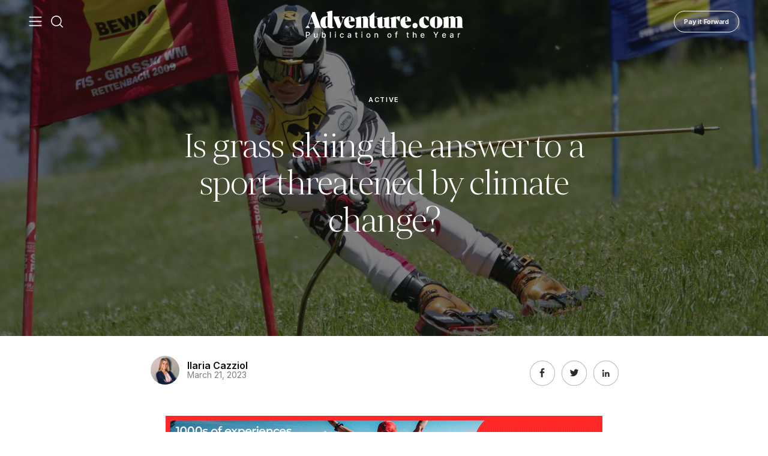

--- FILE ---
content_type: text/html; charset=UTF-8
request_url: https://adventure.com/grass-skiing-sport-climate-change-threats/
body_size: 186346
content:
<!DOCTYPE html>
<html lang="en-US" class="no-js no-svg">
<head>

  <title>Is grass skiing the answer winter&#039;s changing climate? Adventure.com</title>

  <meta charset="UTF-8">
  <meta http-equiv="x-ua-compatible" content="ie=edge"><script type="text/javascript">(window.NREUM||(NREUM={})).init={ajax:{deny_list:["bam.nr-data.net"]},feature_flags:["soft_nav"]};(window.NREUM||(NREUM={})).loader_config={licenseKey:"NRBR-dcba8d9d0b6ff1fd4cf",applicationID:"52287912",browserID:"52288022"};;/*! For license information please see nr-loader-rum-1.308.0.min.js.LICENSE.txt */
(()=>{var e,t,r={163:(e,t,r)=>{"use strict";r.d(t,{j:()=>E});var n=r(384),i=r(1741);var a=r(2555);r(860).K7.genericEvents;const s="experimental.resources",o="register",c=e=>{if(!e||"string"!=typeof e)return!1;try{document.createDocumentFragment().querySelector(e)}catch{return!1}return!0};var d=r(2614),u=r(944),l=r(8122);const f="[data-nr-mask]",g=e=>(0,l.a)(e,(()=>{const e={feature_flags:[],experimental:{allow_registered_children:!1,resources:!1},mask_selector:"*",block_selector:"[data-nr-block]",mask_input_options:{color:!1,date:!1,"datetime-local":!1,email:!1,month:!1,number:!1,range:!1,search:!1,tel:!1,text:!1,time:!1,url:!1,week:!1,textarea:!1,select:!1,password:!0}};return{ajax:{deny_list:void 0,block_internal:!0,enabled:!0,autoStart:!0},api:{get allow_registered_children(){return e.feature_flags.includes(o)||e.experimental.allow_registered_children},set allow_registered_children(t){e.experimental.allow_registered_children=t},duplicate_registered_data:!1},browser_consent_mode:{enabled:!1},distributed_tracing:{enabled:void 0,exclude_newrelic_header:void 0,cors_use_newrelic_header:void 0,cors_use_tracecontext_headers:void 0,allowed_origins:void 0},get feature_flags(){return e.feature_flags},set feature_flags(t){e.feature_flags=t},generic_events:{enabled:!0,autoStart:!0},harvest:{interval:30},jserrors:{enabled:!0,autoStart:!0},logging:{enabled:!0,autoStart:!0},metrics:{enabled:!0,autoStart:!0},obfuscate:void 0,page_action:{enabled:!0},page_view_event:{enabled:!0,autoStart:!0},page_view_timing:{enabled:!0,autoStart:!0},performance:{capture_marks:!1,capture_measures:!1,capture_detail:!0,resources:{get enabled(){return e.feature_flags.includes(s)||e.experimental.resources},set enabled(t){e.experimental.resources=t},asset_types:[],first_party_domains:[],ignore_newrelic:!0}},privacy:{cookies_enabled:!0},proxy:{assets:void 0,beacon:void 0},session:{expiresMs:d.wk,inactiveMs:d.BB},session_replay:{autoStart:!0,enabled:!1,preload:!1,sampling_rate:10,error_sampling_rate:100,collect_fonts:!1,inline_images:!1,fix_stylesheets:!0,mask_all_inputs:!0,get mask_text_selector(){return e.mask_selector},set mask_text_selector(t){c(t)?e.mask_selector="".concat(t,",").concat(f):""===t||null===t?e.mask_selector=f:(0,u.R)(5,t)},get block_class(){return"nr-block"},get ignore_class(){return"nr-ignore"},get mask_text_class(){return"nr-mask"},get block_selector(){return e.block_selector},set block_selector(t){c(t)?e.block_selector+=",".concat(t):""!==t&&(0,u.R)(6,t)},get mask_input_options(){return e.mask_input_options},set mask_input_options(t){t&&"object"==typeof t?e.mask_input_options={...t,password:!0}:(0,u.R)(7,t)}},session_trace:{enabled:!0,autoStart:!0},soft_navigations:{enabled:!0,autoStart:!0},spa:{enabled:!0,autoStart:!0},ssl:void 0,user_actions:{enabled:!0,elementAttributes:["id","className","tagName","type"]}}})());var p=r(6154),m=r(9324);let h=0;const v={buildEnv:m.F3,distMethod:m.Xs,version:m.xv,originTime:p.WN},b={consented:!1},y={appMetadata:{},get consented(){return this.session?.state?.consent||b.consented},set consented(e){b.consented=e},customTransaction:void 0,denyList:void 0,disabled:!1,harvester:void 0,isolatedBacklog:!1,isRecording:!1,loaderType:void 0,maxBytes:3e4,obfuscator:void 0,onerror:void 0,ptid:void 0,releaseIds:{},session:void 0,timeKeeper:void 0,registeredEntities:[],jsAttributesMetadata:{bytes:0},get harvestCount(){return++h}},_=e=>{const t=(0,l.a)(e,y),r=Object.keys(v).reduce((e,t)=>(e[t]={value:v[t],writable:!1,configurable:!0,enumerable:!0},e),{});return Object.defineProperties(t,r)};var w=r(5701);const x=e=>{const t=e.startsWith("http");e+="/",r.p=t?e:"https://"+e};var R=r(7836),k=r(3241);const A={accountID:void 0,trustKey:void 0,agentID:void 0,licenseKey:void 0,applicationID:void 0,xpid:void 0},S=e=>(0,l.a)(e,A),T=new Set;function E(e,t={},r,s){let{init:o,info:c,loader_config:d,runtime:u={},exposed:l=!0}=t;if(!c){const e=(0,n.pV)();o=e.init,c=e.info,d=e.loader_config}e.init=g(o||{}),e.loader_config=S(d||{}),c.jsAttributes??={},p.bv&&(c.jsAttributes.isWorker=!0),e.info=(0,a.D)(c);const f=e.init,m=[c.beacon,c.errorBeacon];T.has(e.agentIdentifier)||(f.proxy.assets&&(x(f.proxy.assets),m.push(f.proxy.assets)),f.proxy.beacon&&m.push(f.proxy.beacon),e.beacons=[...m],function(e){const t=(0,n.pV)();Object.getOwnPropertyNames(i.W.prototype).forEach(r=>{const n=i.W.prototype[r];if("function"!=typeof n||"constructor"===n)return;let a=t[r];e[r]&&!1!==e.exposed&&"micro-agent"!==e.runtime?.loaderType&&(t[r]=(...t)=>{const n=e[r](...t);return a?a(...t):n})})}(e),(0,n.US)("activatedFeatures",w.B)),u.denyList=[...f.ajax.deny_list||[],...f.ajax.block_internal?m:[]],u.ptid=e.agentIdentifier,u.loaderType=r,e.runtime=_(u),T.has(e.agentIdentifier)||(e.ee=R.ee.get(e.agentIdentifier),e.exposed=l,(0,k.W)({agentIdentifier:e.agentIdentifier,drained:!!w.B?.[e.agentIdentifier],type:"lifecycle",name:"initialize",feature:void 0,data:e.config})),T.add(e.agentIdentifier)}},384:(e,t,r)=>{"use strict";r.d(t,{NT:()=>s,US:()=>u,Zm:()=>o,bQ:()=>d,dV:()=>c,pV:()=>l});var n=r(6154),i=r(1863),a=r(1910);const s={beacon:"bam.nr-data.net",errorBeacon:"bam.nr-data.net"};function o(){return n.gm.NREUM||(n.gm.NREUM={}),void 0===n.gm.newrelic&&(n.gm.newrelic=n.gm.NREUM),n.gm.NREUM}function c(){let e=o();return e.o||(e.o={ST:n.gm.setTimeout,SI:n.gm.setImmediate||n.gm.setInterval,CT:n.gm.clearTimeout,XHR:n.gm.XMLHttpRequest,REQ:n.gm.Request,EV:n.gm.Event,PR:n.gm.Promise,MO:n.gm.MutationObserver,FETCH:n.gm.fetch,WS:n.gm.WebSocket},(0,a.i)(...Object.values(e.o))),e}function d(e,t){let r=o();r.initializedAgents??={},t.initializedAt={ms:(0,i.t)(),date:new Date},r.initializedAgents[e]=t}function u(e,t){o()[e]=t}function l(){return function(){let e=o();const t=e.info||{};e.info={beacon:s.beacon,errorBeacon:s.errorBeacon,...t}}(),function(){let e=o();const t=e.init||{};e.init={...t}}(),c(),function(){let e=o();const t=e.loader_config||{};e.loader_config={...t}}(),o()}},782:(e,t,r)=>{"use strict";r.d(t,{T:()=>n});const n=r(860).K7.pageViewTiming},860:(e,t,r)=>{"use strict";r.d(t,{$J:()=>u,K7:()=>c,P3:()=>d,XX:()=>i,Yy:()=>o,df:()=>a,qY:()=>n,v4:()=>s});const n="events",i="jserrors",a="browser/blobs",s="rum",o="browser/logs",c={ajax:"ajax",genericEvents:"generic_events",jserrors:i,logging:"logging",metrics:"metrics",pageAction:"page_action",pageViewEvent:"page_view_event",pageViewTiming:"page_view_timing",sessionReplay:"session_replay",sessionTrace:"session_trace",softNav:"soft_navigations",spa:"spa"},d={[c.pageViewEvent]:1,[c.pageViewTiming]:2,[c.metrics]:3,[c.jserrors]:4,[c.spa]:5,[c.ajax]:6,[c.sessionTrace]:7,[c.softNav]:8,[c.sessionReplay]:9,[c.logging]:10,[c.genericEvents]:11},u={[c.pageViewEvent]:s,[c.pageViewTiming]:n,[c.ajax]:n,[c.spa]:n,[c.softNav]:n,[c.metrics]:i,[c.jserrors]:i,[c.sessionTrace]:a,[c.sessionReplay]:a,[c.logging]:o,[c.genericEvents]:"ins"}},944:(e,t,r)=>{"use strict";r.d(t,{R:()=>i});var n=r(3241);function i(e,t){"function"==typeof console.debug&&(console.debug("New Relic Warning: https://github.com/newrelic/newrelic-browser-agent/blob/main/docs/warning-codes.md#".concat(e),t),(0,n.W)({agentIdentifier:null,drained:null,type:"data",name:"warn",feature:"warn",data:{code:e,secondary:t}}))}},1687:(e,t,r)=>{"use strict";r.d(t,{Ak:()=>d,Ze:()=>f,x3:()=>u});var n=r(3241),i=r(7836),a=r(3606),s=r(860),o=r(2646);const c={};function d(e,t){const r={staged:!1,priority:s.P3[t]||0};l(e),c[e].get(t)||c[e].set(t,r)}function u(e,t){e&&c[e]&&(c[e].get(t)&&c[e].delete(t),p(e,t,!1),c[e].size&&g(e))}function l(e){if(!e)throw new Error("agentIdentifier required");c[e]||(c[e]=new Map)}function f(e="",t="feature",r=!1){if(l(e),!e||!c[e].get(t)||r)return p(e,t);c[e].get(t).staged=!0,g(e)}function g(e){const t=Array.from(c[e]);t.every(([e,t])=>t.staged)&&(t.sort((e,t)=>e[1].priority-t[1].priority),t.forEach(([t])=>{c[e].delete(t),p(e,t)}))}function p(e,t,r=!0){const s=e?i.ee.get(e):i.ee,c=a.i.handlers;if(!s.aborted&&s.backlog&&c){if((0,n.W)({agentIdentifier:e,type:"lifecycle",name:"drain",feature:t}),r){const e=s.backlog[t],r=c[t];if(r){for(let t=0;e&&t<e.length;++t)m(e[t],r);Object.entries(r).forEach(([e,t])=>{Object.values(t||{}).forEach(t=>{t[0]?.on&&t[0]?.context()instanceof o.y&&t[0].on(e,t[1])})})}}s.isolatedBacklog||delete c[t],s.backlog[t]=null,s.emit("drain-"+t,[])}}function m(e,t){var r=e[1];Object.values(t[r]||{}).forEach(t=>{var r=e[0];if(t[0]===r){var n=t[1],i=e[3],a=e[2];n.apply(i,a)}})}},1738:(e,t,r)=>{"use strict";r.d(t,{U:()=>g,Y:()=>f});var n=r(3241),i=r(9908),a=r(1863),s=r(944),o=r(5701),c=r(3969),d=r(8362),u=r(860),l=r(4261);function f(e,t,r,a){const f=a||r;!f||f[e]&&f[e]!==d.d.prototype[e]||(f[e]=function(){(0,i.p)(c.xV,["API/"+e+"/called"],void 0,u.K7.metrics,r.ee),(0,n.W)({agentIdentifier:r.agentIdentifier,drained:!!o.B?.[r.agentIdentifier],type:"data",name:"api",feature:l.Pl+e,data:{}});try{return t.apply(this,arguments)}catch(e){(0,s.R)(23,e)}})}function g(e,t,r,n,s){const o=e.info;null===r?delete o.jsAttributes[t]:o.jsAttributes[t]=r,(s||null===r)&&(0,i.p)(l.Pl+n,[(0,a.t)(),t,r],void 0,"session",e.ee)}},1741:(e,t,r)=>{"use strict";r.d(t,{W:()=>a});var n=r(944),i=r(4261);class a{#e(e,...t){if(this[e]!==a.prototype[e])return this[e](...t);(0,n.R)(35,e)}addPageAction(e,t){return this.#e(i.hG,e,t)}register(e){return this.#e(i.eY,e)}recordCustomEvent(e,t){return this.#e(i.fF,e,t)}setPageViewName(e,t){return this.#e(i.Fw,e,t)}setCustomAttribute(e,t,r){return this.#e(i.cD,e,t,r)}noticeError(e,t){return this.#e(i.o5,e,t)}setUserId(e,t=!1){return this.#e(i.Dl,e,t)}setApplicationVersion(e){return this.#e(i.nb,e)}setErrorHandler(e){return this.#e(i.bt,e)}addRelease(e,t){return this.#e(i.k6,e,t)}log(e,t){return this.#e(i.$9,e,t)}start(){return this.#e(i.d3)}finished(e){return this.#e(i.BL,e)}recordReplay(){return this.#e(i.CH)}pauseReplay(){return this.#e(i.Tb)}addToTrace(e){return this.#e(i.U2,e)}setCurrentRouteName(e){return this.#e(i.PA,e)}interaction(e){return this.#e(i.dT,e)}wrapLogger(e,t,r){return this.#e(i.Wb,e,t,r)}measure(e,t){return this.#e(i.V1,e,t)}consent(e){return this.#e(i.Pv,e)}}},1863:(e,t,r)=>{"use strict";function n(){return Math.floor(performance.now())}r.d(t,{t:()=>n})},1910:(e,t,r)=>{"use strict";r.d(t,{i:()=>a});var n=r(944);const i=new Map;function a(...e){return e.every(e=>{if(i.has(e))return i.get(e);const t="function"==typeof e?e.toString():"",r=t.includes("[native code]"),a=t.includes("nrWrapper");return r||a||(0,n.R)(64,e?.name||t),i.set(e,r),r})}},2555:(e,t,r)=>{"use strict";r.d(t,{D:()=>o,f:()=>s});var n=r(384),i=r(8122);const a={beacon:n.NT.beacon,errorBeacon:n.NT.errorBeacon,licenseKey:void 0,applicationID:void 0,sa:void 0,queueTime:void 0,applicationTime:void 0,ttGuid:void 0,user:void 0,account:void 0,product:void 0,extra:void 0,jsAttributes:{},userAttributes:void 0,atts:void 0,transactionName:void 0,tNamePlain:void 0};function s(e){try{return!!e.licenseKey&&!!e.errorBeacon&&!!e.applicationID}catch(e){return!1}}const o=e=>(0,i.a)(e,a)},2614:(e,t,r)=>{"use strict";r.d(t,{BB:()=>s,H3:()=>n,g:()=>d,iL:()=>c,tS:()=>o,uh:()=>i,wk:()=>a});const n="NRBA",i="SESSION",a=144e5,s=18e5,o={STARTED:"session-started",PAUSE:"session-pause",RESET:"session-reset",RESUME:"session-resume",UPDATE:"session-update"},c={SAME_TAB:"same-tab",CROSS_TAB:"cross-tab"},d={OFF:0,FULL:1,ERROR:2}},2646:(e,t,r)=>{"use strict";r.d(t,{y:()=>n});class n{constructor(e){this.contextId=e}}},2843:(e,t,r)=>{"use strict";r.d(t,{G:()=>a,u:()=>i});var n=r(3878);function i(e,t=!1,r,i){(0,n.DD)("visibilitychange",function(){if(t)return void("hidden"===document.visibilityState&&e());e(document.visibilityState)},r,i)}function a(e,t,r){(0,n.sp)("pagehide",e,t,r)}},3241:(e,t,r)=>{"use strict";r.d(t,{W:()=>a});var n=r(6154);const i="newrelic";function a(e={}){try{n.gm.dispatchEvent(new CustomEvent(i,{detail:e}))}catch(e){}}},3606:(e,t,r)=>{"use strict";r.d(t,{i:()=>a});var n=r(9908);a.on=s;var i=a.handlers={};function a(e,t,r,a){s(a||n.d,i,e,t,r)}function s(e,t,r,i,a){a||(a="feature"),e||(e=n.d);var s=t[a]=t[a]||{};(s[r]=s[r]||[]).push([e,i])}},3878:(e,t,r)=>{"use strict";function n(e,t){return{capture:e,passive:!1,signal:t}}function i(e,t,r=!1,i){window.addEventListener(e,t,n(r,i))}function a(e,t,r=!1,i){document.addEventListener(e,t,n(r,i))}r.d(t,{DD:()=>a,jT:()=>n,sp:()=>i})},3969:(e,t,r)=>{"use strict";r.d(t,{TZ:()=>n,XG:()=>o,rs:()=>i,xV:()=>s,z_:()=>a});const n=r(860).K7.metrics,i="sm",a="cm",s="storeSupportabilityMetrics",o="storeEventMetrics"},4234:(e,t,r)=>{"use strict";r.d(t,{W:()=>a});var n=r(7836),i=r(1687);class a{constructor(e,t){this.agentIdentifier=e,this.ee=n.ee.get(e),this.featureName=t,this.blocked=!1}deregisterDrain(){(0,i.x3)(this.agentIdentifier,this.featureName)}}},4261:(e,t,r)=>{"use strict";r.d(t,{$9:()=>d,BL:()=>o,CH:()=>g,Dl:()=>_,Fw:()=>y,PA:()=>h,Pl:()=>n,Pv:()=>k,Tb:()=>l,U2:()=>a,V1:()=>R,Wb:()=>x,bt:()=>b,cD:()=>v,d3:()=>w,dT:()=>c,eY:()=>p,fF:()=>f,hG:()=>i,k6:()=>s,nb:()=>m,o5:()=>u});const n="api-",i="addPageAction",a="addToTrace",s="addRelease",o="finished",c="interaction",d="log",u="noticeError",l="pauseReplay",f="recordCustomEvent",g="recordReplay",p="register",m="setApplicationVersion",h="setCurrentRouteName",v="setCustomAttribute",b="setErrorHandler",y="setPageViewName",_="setUserId",w="start",x="wrapLogger",R="measure",k="consent"},5289:(e,t,r)=>{"use strict";r.d(t,{GG:()=>s,Qr:()=>c,sB:()=>o});var n=r(3878),i=r(6389);function a(){return"undefined"==typeof document||"complete"===document.readyState}function s(e,t){if(a())return e();const r=(0,i.J)(e),s=setInterval(()=>{a()&&(clearInterval(s),r())},500);(0,n.sp)("load",r,t)}function o(e){if(a())return e();(0,n.DD)("DOMContentLoaded",e)}function c(e){if(a())return e();(0,n.sp)("popstate",e)}},5607:(e,t,r)=>{"use strict";r.d(t,{W:()=>n});const n=(0,r(9566).bz)()},5701:(e,t,r)=>{"use strict";r.d(t,{B:()=>a,t:()=>s});var n=r(3241);const i=new Set,a={};function s(e,t){const r=t.agentIdentifier;a[r]??={},e&&"object"==typeof e&&(i.has(r)||(t.ee.emit("rumresp",[e]),a[r]=e,i.add(r),(0,n.W)({agentIdentifier:r,loaded:!0,drained:!0,type:"lifecycle",name:"load",feature:void 0,data:e})))}},6154:(e,t,r)=>{"use strict";r.d(t,{OF:()=>c,RI:()=>i,WN:()=>u,bv:()=>a,eN:()=>l,gm:()=>s,mw:()=>o,sb:()=>d});var n=r(1863);const i="undefined"!=typeof window&&!!window.document,a="undefined"!=typeof WorkerGlobalScope&&("undefined"!=typeof self&&self instanceof WorkerGlobalScope&&self.navigator instanceof WorkerNavigator||"undefined"!=typeof globalThis&&globalThis instanceof WorkerGlobalScope&&globalThis.navigator instanceof WorkerNavigator),s=i?window:"undefined"!=typeof WorkerGlobalScope&&("undefined"!=typeof self&&self instanceof WorkerGlobalScope&&self||"undefined"!=typeof globalThis&&globalThis instanceof WorkerGlobalScope&&globalThis),o=Boolean("hidden"===s?.document?.visibilityState),c=/iPad|iPhone|iPod/.test(s.navigator?.userAgent),d=c&&"undefined"==typeof SharedWorker,u=((()=>{const e=s.navigator?.userAgent?.match(/Firefox[/\s](\d+\.\d+)/);Array.isArray(e)&&e.length>=2&&e[1]})(),Date.now()-(0,n.t)()),l=()=>"undefined"!=typeof PerformanceNavigationTiming&&s?.performance?.getEntriesByType("navigation")?.[0]?.responseStart},6389:(e,t,r)=>{"use strict";function n(e,t=500,r={}){const n=r?.leading||!1;let i;return(...r)=>{n&&void 0===i&&(e.apply(this,r),i=setTimeout(()=>{i=clearTimeout(i)},t)),n||(clearTimeout(i),i=setTimeout(()=>{e.apply(this,r)},t))}}function i(e){let t=!1;return(...r)=>{t||(t=!0,e.apply(this,r))}}r.d(t,{J:()=>i,s:()=>n})},6630:(e,t,r)=>{"use strict";r.d(t,{T:()=>n});const n=r(860).K7.pageViewEvent},7699:(e,t,r)=>{"use strict";r.d(t,{It:()=>a,KC:()=>o,No:()=>i,qh:()=>s});var n=r(860);const i=16e3,a=1e6,s="SESSION_ERROR",o={[n.K7.logging]:!0,[n.K7.genericEvents]:!1,[n.K7.jserrors]:!1,[n.K7.ajax]:!1}},7836:(e,t,r)=>{"use strict";r.d(t,{P:()=>o,ee:()=>c});var n=r(384),i=r(8990),a=r(2646),s=r(5607);const o="nr@context:".concat(s.W),c=function e(t,r){var n={},s={},u={},l=!1;try{l=16===r.length&&d.initializedAgents?.[r]?.runtime.isolatedBacklog}catch(e){}var f={on:p,addEventListener:p,removeEventListener:function(e,t){var r=n[e];if(!r)return;for(var i=0;i<r.length;i++)r[i]===t&&r.splice(i,1)},emit:function(e,r,n,i,a){!1!==a&&(a=!0);if(c.aborted&&!i)return;t&&a&&t.emit(e,r,n);var o=g(n);m(e).forEach(e=>{e.apply(o,r)});var d=v()[s[e]];d&&d.push([f,e,r,o]);return o},get:h,listeners:m,context:g,buffer:function(e,t){const r=v();if(t=t||"feature",f.aborted)return;Object.entries(e||{}).forEach(([e,n])=>{s[n]=t,t in r||(r[t]=[])})},abort:function(){f._aborted=!0,Object.keys(f.backlog).forEach(e=>{delete f.backlog[e]})},isBuffering:function(e){return!!v()[s[e]]},debugId:r,backlog:l?{}:t&&"object"==typeof t.backlog?t.backlog:{},isolatedBacklog:l};return Object.defineProperty(f,"aborted",{get:()=>{let e=f._aborted||!1;return e||(t&&(e=t.aborted),e)}}),f;function g(e){return e&&e instanceof a.y?e:e?(0,i.I)(e,o,()=>new a.y(o)):new a.y(o)}function p(e,t){n[e]=m(e).concat(t)}function m(e){return n[e]||[]}function h(t){return u[t]=u[t]||e(f,t)}function v(){return f.backlog}}(void 0,"globalEE"),d=(0,n.Zm)();d.ee||(d.ee=c)},8122:(e,t,r)=>{"use strict";r.d(t,{a:()=>i});var n=r(944);function i(e,t){try{if(!e||"object"!=typeof e)return(0,n.R)(3);if(!t||"object"!=typeof t)return(0,n.R)(4);const r=Object.create(Object.getPrototypeOf(t),Object.getOwnPropertyDescriptors(t)),a=0===Object.keys(r).length?e:r;for(let s in a)if(void 0!==e[s])try{if(null===e[s]){r[s]=null;continue}Array.isArray(e[s])&&Array.isArray(t[s])?r[s]=Array.from(new Set([...e[s],...t[s]])):"object"==typeof e[s]&&"object"==typeof t[s]?r[s]=i(e[s],t[s]):r[s]=e[s]}catch(e){r[s]||(0,n.R)(1,e)}return r}catch(e){(0,n.R)(2,e)}}},8362:(e,t,r)=>{"use strict";r.d(t,{d:()=>a});var n=r(9566),i=r(1741);class a extends i.W{agentIdentifier=(0,n.LA)(16)}},8374:(e,t,r)=>{r.nc=(()=>{try{return document?.currentScript?.nonce}catch(e){}return""})()},8990:(e,t,r)=>{"use strict";r.d(t,{I:()=>i});var n=Object.prototype.hasOwnProperty;function i(e,t,r){if(n.call(e,t))return e[t];var i=r();if(Object.defineProperty&&Object.keys)try{return Object.defineProperty(e,t,{value:i,writable:!0,enumerable:!1}),i}catch(e){}return e[t]=i,i}},9324:(e,t,r)=>{"use strict";r.d(t,{F3:()=>i,Xs:()=>a,xv:()=>n});const n="1.308.0",i="PROD",a="CDN"},9566:(e,t,r)=>{"use strict";r.d(t,{LA:()=>o,bz:()=>s});var n=r(6154);const i="xxxxxxxx-xxxx-4xxx-yxxx-xxxxxxxxxxxx";function a(e,t){return e?15&e[t]:16*Math.random()|0}function s(){const e=n.gm?.crypto||n.gm?.msCrypto;let t,r=0;return e&&e.getRandomValues&&(t=e.getRandomValues(new Uint8Array(30))),i.split("").map(e=>"x"===e?a(t,r++).toString(16):"y"===e?(3&a()|8).toString(16):e).join("")}function o(e){const t=n.gm?.crypto||n.gm?.msCrypto;let r,i=0;t&&t.getRandomValues&&(r=t.getRandomValues(new Uint8Array(e)));const s=[];for(var o=0;o<e;o++)s.push(a(r,i++).toString(16));return s.join("")}},9908:(e,t,r)=>{"use strict";r.d(t,{d:()=>n,p:()=>i});var n=r(7836).ee.get("handle");function i(e,t,r,i,a){a?(a.buffer([e],i),a.emit(e,t,r)):(n.buffer([e],i),n.emit(e,t,r))}}},n={};function i(e){var t=n[e];if(void 0!==t)return t.exports;var a=n[e]={exports:{}};return r[e](a,a.exports,i),a.exports}i.m=r,i.d=(e,t)=>{for(var r in t)i.o(t,r)&&!i.o(e,r)&&Object.defineProperty(e,r,{enumerable:!0,get:t[r]})},i.f={},i.e=e=>Promise.all(Object.keys(i.f).reduce((t,r)=>(i.f[r](e,t),t),[])),i.u=e=>"nr-rum-1.308.0.min.js",i.o=(e,t)=>Object.prototype.hasOwnProperty.call(e,t),e={},t="NRBA-1.308.0.PROD:",i.l=(r,n,a,s)=>{if(e[r])e[r].push(n);else{var o,c;if(void 0!==a)for(var d=document.getElementsByTagName("script"),u=0;u<d.length;u++){var l=d[u];if(l.getAttribute("src")==r||l.getAttribute("data-webpack")==t+a){o=l;break}}if(!o){c=!0;var f={296:"sha512-+MIMDsOcckGXa1EdWHqFNv7P+JUkd5kQwCBr3KE6uCvnsBNUrdSt4a/3/L4j4TxtnaMNjHpza2/erNQbpacJQA=="};(o=document.createElement("script")).charset="utf-8",i.nc&&o.setAttribute("nonce",i.nc),o.setAttribute("data-webpack",t+a),o.src=r,0!==o.src.indexOf(window.location.origin+"/")&&(o.crossOrigin="anonymous"),f[s]&&(o.integrity=f[s])}e[r]=[n];var g=(t,n)=>{o.onerror=o.onload=null,clearTimeout(p);var i=e[r];if(delete e[r],o.parentNode&&o.parentNode.removeChild(o),i&&i.forEach(e=>e(n)),t)return t(n)},p=setTimeout(g.bind(null,void 0,{type:"timeout",target:o}),12e4);o.onerror=g.bind(null,o.onerror),o.onload=g.bind(null,o.onload),c&&document.head.appendChild(o)}},i.r=e=>{"undefined"!=typeof Symbol&&Symbol.toStringTag&&Object.defineProperty(e,Symbol.toStringTag,{value:"Module"}),Object.defineProperty(e,"__esModule",{value:!0})},i.p="https://js-agent.newrelic.com/",(()=>{var e={374:0,840:0};i.f.j=(t,r)=>{var n=i.o(e,t)?e[t]:void 0;if(0!==n)if(n)r.push(n[2]);else{var a=new Promise((r,i)=>n=e[t]=[r,i]);r.push(n[2]=a);var s=i.p+i.u(t),o=new Error;i.l(s,r=>{if(i.o(e,t)&&(0!==(n=e[t])&&(e[t]=void 0),n)){var a=r&&("load"===r.type?"missing":r.type),s=r&&r.target&&r.target.src;o.message="Loading chunk "+t+" failed: ("+a+": "+s+")",o.name="ChunkLoadError",o.type=a,o.request=s,n[1](o)}},"chunk-"+t,t)}};var t=(t,r)=>{var n,a,[s,o,c]=r,d=0;if(s.some(t=>0!==e[t])){for(n in o)i.o(o,n)&&(i.m[n]=o[n]);if(c)c(i)}for(t&&t(r);d<s.length;d++)a=s[d],i.o(e,a)&&e[a]&&e[a][0](),e[a]=0},r=self["webpackChunk:NRBA-1.308.0.PROD"]=self["webpackChunk:NRBA-1.308.0.PROD"]||[];r.forEach(t.bind(null,0)),r.push=t.bind(null,r.push.bind(r))})(),(()=>{"use strict";i(8374);var e=i(8362),t=i(860);const r=Object.values(t.K7);var n=i(163);var a=i(9908),s=i(1863),o=i(4261),c=i(1738);var d=i(1687),u=i(4234),l=i(5289),f=i(6154),g=i(944),p=i(384);const m=e=>f.RI&&!0===e?.privacy.cookies_enabled;function h(e){return!!(0,p.dV)().o.MO&&m(e)&&!0===e?.session_trace.enabled}var v=i(6389),b=i(7699);class y extends u.W{constructor(e,t){super(e.agentIdentifier,t),this.agentRef=e,this.abortHandler=void 0,this.featAggregate=void 0,this.loadedSuccessfully=void 0,this.onAggregateImported=new Promise(e=>{this.loadedSuccessfully=e}),this.deferred=Promise.resolve(),!1===e.init[this.featureName].autoStart?this.deferred=new Promise((t,r)=>{this.ee.on("manual-start-all",(0,v.J)(()=>{(0,d.Ak)(e.agentIdentifier,this.featureName),t()}))}):(0,d.Ak)(e.agentIdentifier,t)}importAggregator(e,t,r={}){if(this.featAggregate)return;const n=async()=>{let n;await this.deferred;try{if(m(e.init)){const{setupAgentSession:t}=await i.e(296).then(i.bind(i,3305));n=t(e)}}catch(e){(0,g.R)(20,e),this.ee.emit("internal-error",[e]),(0,a.p)(b.qh,[e],void 0,this.featureName,this.ee)}try{if(!this.#t(this.featureName,n,e.init))return(0,d.Ze)(this.agentIdentifier,this.featureName),void this.loadedSuccessfully(!1);const{Aggregate:i}=await t();this.featAggregate=new i(e,r),e.runtime.harvester.initializedAggregates.push(this.featAggregate),this.loadedSuccessfully(!0)}catch(e){(0,g.R)(34,e),this.abortHandler?.(),(0,d.Ze)(this.agentIdentifier,this.featureName,!0),this.loadedSuccessfully(!1),this.ee&&this.ee.abort()}};f.RI?(0,l.GG)(()=>n(),!0):n()}#t(e,r,n){if(this.blocked)return!1;switch(e){case t.K7.sessionReplay:return h(n)&&!!r;case t.K7.sessionTrace:return!!r;default:return!0}}}var _=i(6630),w=i(2614),x=i(3241);class R extends y{static featureName=_.T;constructor(e){var t;super(e,_.T),this.setupInspectionEvents(e.agentIdentifier),t=e,(0,c.Y)(o.Fw,function(e,r){"string"==typeof e&&("/"!==e.charAt(0)&&(e="/"+e),t.runtime.customTransaction=(r||"http://custom.transaction")+e,(0,a.p)(o.Pl+o.Fw,[(0,s.t)()],void 0,void 0,t.ee))},t),this.importAggregator(e,()=>i.e(296).then(i.bind(i,3943)))}setupInspectionEvents(e){const t=(t,r)=>{t&&(0,x.W)({agentIdentifier:e,timeStamp:t.timeStamp,loaded:"complete"===t.target.readyState,type:"window",name:r,data:t.target.location+""})};(0,l.sB)(e=>{t(e,"DOMContentLoaded")}),(0,l.GG)(e=>{t(e,"load")}),(0,l.Qr)(e=>{t(e,"navigate")}),this.ee.on(w.tS.UPDATE,(t,r)=>{(0,x.W)({agentIdentifier:e,type:"lifecycle",name:"session",data:r})})}}class k extends e.d{constructor(e){var t;(super(),f.gm)?(this.features={},(0,p.bQ)(this.agentIdentifier,this),this.desiredFeatures=new Set(e.features||[]),this.desiredFeatures.add(R),(0,n.j)(this,e,e.loaderType||"agent"),t=this,(0,c.Y)(o.cD,function(e,r,n=!1){if("string"==typeof e){if(["string","number","boolean"].includes(typeof r)||null===r)return(0,c.U)(t,e,r,o.cD,n);(0,g.R)(40,typeof r)}else(0,g.R)(39,typeof e)},t),function(e){(0,c.Y)(o.Dl,function(t,r=!1){if("string"!=typeof t&&null!==t)return void(0,g.R)(41,typeof t);const n=e.info.jsAttributes["enduser.id"];r&&null!=n&&n!==t?(0,a.p)(o.Pl+"setUserIdAndResetSession",[t],void 0,"session",e.ee):(0,c.U)(e,"enduser.id",t,o.Dl,!0)},e)}(this),function(e){(0,c.Y)(o.nb,function(t){if("string"==typeof t||null===t)return(0,c.U)(e,"application.version",t,o.nb,!1);(0,g.R)(42,typeof t)},e)}(this),function(e){(0,c.Y)(o.d3,function(){e.ee.emit("manual-start-all")},e)}(this),function(e){(0,c.Y)(o.Pv,function(t=!0){if("boolean"==typeof t){if((0,a.p)(o.Pl+o.Pv,[t],void 0,"session",e.ee),e.runtime.consented=t,t){const t=e.features.page_view_event;t.onAggregateImported.then(e=>{const r=t.featAggregate;e&&!r.sentRum&&r.sendRum()})}}else(0,g.R)(65,typeof t)},e)}(this),this.run()):(0,g.R)(21)}get config(){return{info:this.info,init:this.init,loader_config:this.loader_config,runtime:this.runtime}}get api(){return this}run(){try{const e=function(e){const t={};return r.forEach(r=>{t[r]=!!e[r]?.enabled}),t}(this.init),n=[...this.desiredFeatures];n.sort((e,r)=>t.P3[e.featureName]-t.P3[r.featureName]),n.forEach(r=>{if(!e[r.featureName]&&r.featureName!==t.K7.pageViewEvent)return;if(r.featureName===t.K7.spa)return void(0,g.R)(67);const n=function(e){switch(e){case t.K7.ajax:return[t.K7.jserrors];case t.K7.sessionTrace:return[t.K7.ajax,t.K7.pageViewEvent];case t.K7.sessionReplay:return[t.K7.sessionTrace];case t.K7.pageViewTiming:return[t.K7.pageViewEvent];default:return[]}}(r.featureName).filter(e=>!(e in this.features));n.length>0&&(0,g.R)(36,{targetFeature:r.featureName,missingDependencies:n}),this.features[r.featureName]=new r(this)})}catch(e){(0,g.R)(22,e);for(const e in this.features)this.features[e].abortHandler?.();const t=(0,p.Zm)();delete t.initializedAgents[this.agentIdentifier]?.features,delete this.sharedAggregator;return t.ee.get(this.agentIdentifier).abort(),!1}}}var A=i(2843),S=i(782);class T extends y{static featureName=S.T;constructor(e){super(e,S.T),f.RI&&((0,A.u)(()=>(0,a.p)("docHidden",[(0,s.t)()],void 0,S.T,this.ee),!0),(0,A.G)(()=>(0,a.p)("winPagehide",[(0,s.t)()],void 0,S.T,this.ee)),this.importAggregator(e,()=>i.e(296).then(i.bind(i,2117))))}}var E=i(3969);class I extends y{static featureName=E.TZ;constructor(e){super(e,E.TZ),f.RI&&document.addEventListener("securitypolicyviolation",e=>{(0,a.p)(E.xV,["Generic/CSPViolation/Detected"],void 0,this.featureName,this.ee)}),this.importAggregator(e,()=>i.e(296).then(i.bind(i,9623)))}}new k({features:[R,T,I],loaderType:"lite"})})()})();</script>
  <meta name="viewport" content="width=device-width, initial-scale=1">
  <link rel="profile" href="http://gmpg.org/xfn/11">

  <script type="text/javascript">
  window.NREUM||(NREUM={}),__nr_require=function(e,t,n){function r(n){if(!t[n]){var o=t[n]={exports:{}};e[n][0].call(o.exports,function(t){var o=e[n][1][t];return r(o||t)},o,o.exports)}return t[n].exports}if("function"==typeof __nr_require)return __nr_require;for(var o=0;o<n.length;o++)r(n[o]);return r}({1:[function(e,t,n){function r(){}function o(e,t,n){return function(){return i(e,[(new Date).getTime()].concat(u(arguments)),t?null:this,n),t?void 0:this}}var i=e("handle"),a=e(2),u=e(3),c=e("ee").get("tracer"),f=NREUM;"undefined"==typeof window.newrelic&&(newrelic=f);var s=["setPageViewName","setCustomAttribute","setErrorHandler","finished","addToTrace","inlineHit","addRelease"],l="api-",p=l+"ixn-";a(s,function(e,t){f[t]=o(l+t,!0,"api")}),f.addPageAction=o(l+"addPageAction",!0),f.setCurrentRouteName=o(l+"routeName",!0),t.exports=newrelic,f.interaction=function(){return(new r).get()};var d=r.prototype={createTracer:function(e,t){var n={},r=this,o="function"==typeof t;return i(p+"tracer",[Date.now(),e,n],r),function(){if(c.emit((o?"":"no-")+"fn-start",[Date.now(),r,o],n),o)try{return t.apply(this,arguments)}finally{c.emit("fn-end",[Date.now()],n)}}}};a("setName,setAttribute,save,ignore,onEnd,getContext,end,get".split(","),function(e,t){d[t]=o(p+t)}),newrelic.noticeError=function(e){"string"==typeof e&&(e=new Error(e)),i("err",[e,(new Date).getTime()])}},{}],2:[function(e,t,n){function r(e,t){var n=[],r="",i=0;for(r in e)o.call(e,r)&&(n[i]=t(r,e[r]),i+=1);return n}var o=Object.prototype.hasOwnProperty;t.exports=r},{}],3:[function(e,t,n){function r(e,t,n){t||(t=0),"undefined"==typeof n&&(n=e?e.length:0);for(var r=-1,o=n-t||0,i=Array(o<0?0:o);++r<o;)i[r]=e[t+r];return i}t.exports=r},{}],ee:[function(e,t,n){function r(){}function o(e){function t(e){return e&&e instanceof r?e:e?c(e,u,i):i()}function n(n,r,o){if(!p.aborted){e&&e(n,r,o);for(var i=t(o),a=v(n),u=a.length,c=0;c<u;c++)a[c].apply(i,r);var f=s[w[n]];return f&&f.push([y,n,r,i]),i}}function d(e,t){b[e]=v(e).concat(t)}function v(e){return b[e]||[]}function g(e){return l[e]=l[e]||o(n)}function m(e,t){f(e,function(e,n){t=t||"feature",w[n]=t,t in s||(s[t]=[])})}var b={},w={},y={on:d,emit:n,get:g,listeners:v,context:t,buffer:m,abort:a,aborted:!1};return y}function i(){return new r}function a(){(s.api||s.feature)&&(p.aborted=!0,s=p.backlog={})}var u="nr@context",c=e("gos"),f=e(2),s={},l={},p=t.exports=o();p.backlog=s},{}],gos:[function(e,t,n){function r(e,t,n){if(o.call(e,t))return e[t];var r=n();if(Object.defineProperty&&Object.keys)try{return Object.defineProperty(e,t,{value:r,writable:!0,enumerable:!1}),r}catch(i){}return e[t]=r,r}var o=Object.prototype.hasOwnProperty;t.exports=r},{}],handle:[function(e,t,n){function r(e,t,n,r){o.buffer([e],r),o.emit(e,t,n)}var o=e("ee").get("handle");t.exports=r,r.ee=o},{}],id:[function(e,t,n){function r(e){var t=typeof e;return!e||"object"!==t&&"function"!==t?-1:e===window?0:a(e,i,function(){return o++})}var o=1,i="nr@id",a=e("gos");t.exports=r},{}],loader:[function(e,t,n){function r(){if(!h++){var e=y.info=NREUM.info,t=l.getElementsByTagName("script")[0];if(setTimeout(f.abort,3e4),!(e&&e.licenseKey&&e.applicationID&&t))return f.abort();c(b,function(t,n){e[t]||(e[t]=n)}),u("mark",["onload",a()],null,"api");var n=l.createElement("script");n.src="https://"+e.agent,t.parentNode.insertBefore(n,t)}}function o(){"complete"===l.readyState&&i()}function i(){u("mark",["domContent",a()],null,"api")}function a(){return(new Date).getTime()}var u=e("handle"),c=e(2),f=e("ee"),s=window,l=s.document,p="addEventListener",d="attachEvent",v=s.XMLHttpRequest,g=v&&v.prototype;NREUM.o={ST:setTimeout,CT:clearTimeout,XHR:v,REQ:s.Request,EV:s.Event,PR:s.Promise,MO:s.MutationObserver},e(1);var m=""+location,b={beacon:"bam.nr-data.net",errorBeacon:"bam.nr-data.net",agent:"js-agent.newrelic.com/nr-1016.min.js"},w=v&&g&&g[p]&&!/CriOS/.test(navigator.userAgent),y=t.exports={offset:a(),origin:m,features:{},xhrWrappable:w};l[p]?(l[p]("DOMContentLoaded",i,!1),s[p]("load",r,!1)):(l[d]("onreadystatechange",o),s[d]("onload",r)),u("mark",["firstbyte",a()],null,"api");var h=0},{}]},{},["loader"]);
  ;NREUM.info={beacon:"bam.nr-data.net",errorBeacon:"bam.nr-data.net",licenseKey:"ca01295a92",applicationID:"37618737",sa:1}
  </script>

  <script async src="https://pagead2.googlesyndication.com/pagead/js/adsbygoogle.js?client=ca-pub-7961943295716216" crossorigin="anonymous"></script>

  <link rel="apple-touch-icon" sizes="180x180" href="/apple-touch-icon.png">
  <link rel="icon" type="image/png" href="/favicon-32x32.png" sizes="32x32">
  <link rel="icon" type="image/png" href="/favicon-16x16.png" sizes="16x16">
  <link rel="manifest" href="/manifest.json">
  <link rel="mask-icon" href="/safari-pinned-tab.svg" color="#000000">
  <meta name="theme-color" content="#ffffff">
  <link rel="preload" href="https://adventure.com/wp-content/themes/adventure_2022/assets/fonts/MixtaSharp-Medium.woff2" as="font" type="font/woff2" crossorigin>
  <link rel="preload" href="https://adventure.com/wp-content/themes/adventure_2022/assets/fonts/MixtaSharp-Light.woff2" as="font" type="font/woff2" crossorigin>
  <link rel="preconnect" href="https://fonts.gstatic.com/" crossorigin>

  <meta name='robots' content='index, follow, max-image-preview:large, max-snippet:-1, max-video-preview:-1' />
	<style>img:is([sizes="auto" i], [sizes^="auto," i]) { contain-intrinsic-size: 3000px 1500px }</style>
	
	<!-- This site is optimized with the Yoast SEO plugin v25.8 - https://yoast.com/wordpress/plugins/seo/ -->
	<meta name="description" content="With each passing winter bringing less and less snow, we explore some unexpected alternatives for the future of skiing." />
	<link rel="canonical" href="https://adventure.com/grass-skiing-sport-climate-change-threats/" />
	<meta property="og:locale" content="en_US" />
	<meta property="og:type" content="article" />
	<meta property="og:title" content="Is grass skiing the answer to a sport threatened by climate change?" />
	<meta property="og:description" content="With each passing winter bringing less and less snow, we explore some unexpected alternatives for the future of skiing." />
	<meta property="og:url" content="https://adventure.com/grass-skiing-sport-climate-change-threats/" />
	<meta property="og:site_name" content="Adventure.com" />
	<meta property="article:published_time" content="2023-03-21T13:09:26+00:00" />
	<meta property="article:modified_time" content="2023-03-23T15:31:58+00:00" />
	<meta property="og:image" content="https://adventure.com/wp-content/uploads/2023/03/Grass-skiing-sport-Grasski-OM_2010_Hannes_Angerer_Riesenslalom-scaled.jpg" />
	<meta property="og:image:width" content="2560" />
	<meta property="og:image:height" content="1920" />
	<meta property="og:image:type" content="image/jpeg" />
	<meta name="author" content="Ilaria Cazziol" />
	<meta name="twitter:card" content="summary_large_image" />
	<meta name="twitter:title" content="Is grass skiing the answer to a sport threatened by climate change?" />
	<meta name="twitter:label1" content="Written by" />
	<meta name="twitter:data1" content="Ilaria Cazziol" />
	<meta name="twitter:label2" content="Est. reading time" />
	<meta name="twitter:data2" content="1 minute" />
	<script type="application/ld+json" class="yoast-schema-graph">{"@context":"https://schema.org","@graph":[{"@type":"WebPage","@id":"https://adventure.com/grass-skiing-sport-climate-change-threats/","url":"https://adventure.com/grass-skiing-sport-climate-change-threats/","name":"Is grass skiing the answer winter's changing climate? Adventure.com","isPartOf":{"@id":"https://adventure.com/#website"},"primaryImageOfPage":{"@id":"https://adventure.com/grass-skiing-sport-climate-change-threats/#primaryimage"},"image":{"@id":"https://adventure.com/grass-skiing-sport-climate-change-threats/#primaryimage"},"thumbnailUrl":"https://adventure.com/wp-content/uploads/2023/03/Grass-skiing-sport-Grasski-OM_2010_Hannes_Angerer_Riesenslalom-scaled.jpg","datePublished":"2023-03-21T13:09:26+00:00","dateModified":"2023-03-23T15:31:58+00:00","author":{"@id":"https://adventure.com/#/schema/person/eaedb27fc9072c9f58d44e520d121cf6"},"description":"With each passing winter bringing less and less snow, we explore some unexpected alternatives for the future of skiing.","breadcrumb":{"@id":"https://adventure.com/grass-skiing-sport-climate-change-threats/#breadcrumb"},"inLanguage":"en-US","potentialAction":[{"@type":"ReadAction","target":["https://adventure.com/grass-skiing-sport-climate-change-threats/"]}]},{"@type":"ImageObject","inLanguage":"en-US","@id":"https://adventure.com/grass-skiing-sport-climate-change-threats/#primaryimage","url":"https://adventure.com/wp-content/uploads/2023/03/Grass-skiing-sport-Grasski-OM_2010_Hannes_Angerer_Riesenslalom-scaled.jpg","contentUrl":"https://adventure.com/wp-content/uploads/2023/03/Grass-skiing-sport-Grasski-OM_2010_Hannes_Angerer_Riesenslalom-scaled.jpg","width":2560,"height":1920,"caption":"Austrian Grasski Championships 2010 - Hannes Angerer - Giant Slalom 2nd run"},{"@type":"BreadcrumbList","@id":"https://adventure.com/grass-skiing-sport-climate-change-threats/#breadcrumb","itemListElement":[{"@type":"ListItem","position":1,"name":"Home","item":"https://adventure.com/"},{"@type":"ListItem","position":2,"name":"Is grass skiing the answer to a sport threatened by climate change?"}]},{"@type":"WebSite","@id":"https://adventure.com/#website","url":"https://adventure.com/","name":"Adventure.com","description":"","potentialAction":[{"@type":"SearchAction","target":{"@type":"EntryPoint","urlTemplate":"https://adventure.com/?s={search_term_string}"},"query-input":{"@type":"PropertyValueSpecification","valueRequired":true,"valueName":"search_term_string"}}],"inLanguage":"en-US"},{"@type":"Person","@id":"https://adventure.com/#/schema/person/eaedb27fc9072c9f58d44e520d121cf6","name":"Ilaria Cazziol","image":{"@type":"ImageObject","inLanguage":"en-US","@id":"https://adventure.com/#/schema/person/image/","url":"https://secure.gravatar.com/avatar/ff8cb7f186d80f1a44938221843fae1355f4d8e57542b49c8346a044294a2602?s=96&d=mm&r=g","contentUrl":"https://secure.gravatar.com/avatar/ff8cb7f186d80f1a44938221843fae1355f4d8e57542b49c8346a044294a2602?s=96&d=mm&r=g","caption":"Ilaria Cazziol"},"description":"Ilaria Cazziol is a freelance copywriter and journalist. She is a co-founder of the Italian blog Viaggiosoloandata.it, which is dedicated to long-term travel and digital nomadism. She has a passion for uncommon adventures and out-of-the-way travels.","sameAs":["https://viaggiosoloandata.it/","viaggiosoloandata.it/"],"url":"https://adventure.com/contributor/ilaria-cazziol/"}]}</script>
	<!-- / Yoast SEO plugin. -->


<link rel='dns-prefetch' href='//securepubads.g.doubleclick.net' />
<link rel='dns-prefetch' href='//fonts.googleapis.com' />
<link rel='stylesheet' id='wp-block-library-css' href='https://adventure.com/wp-includes/css/dist/block-library/style.min.css?ver=6.8.2' type='text/css' media='all' />
<style id='classic-theme-styles-inline-css' type='text/css'>
/*! This file is auto-generated */
.wp-block-button__link{color:#fff;background-color:#32373c;border-radius:9999px;box-shadow:none;text-decoration:none;padding:calc(.667em + 2px) calc(1.333em + 2px);font-size:1.125em}.wp-block-file__button{background:#32373c;color:#fff;text-decoration:none}
</style>
<style id='global-styles-inline-css' type='text/css'>
:root{--wp--preset--aspect-ratio--square: 1;--wp--preset--aspect-ratio--4-3: 4/3;--wp--preset--aspect-ratio--3-4: 3/4;--wp--preset--aspect-ratio--3-2: 3/2;--wp--preset--aspect-ratio--2-3: 2/3;--wp--preset--aspect-ratio--16-9: 16/9;--wp--preset--aspect-ratio--9-16: 9/16;--wp--preset--color--black: #000000;--wp--preset--color--cyan-bluish-gray: #abb8c3;--wp--preset--color--white: #ffffff;--wp--preset--color--pale-pink: #f78da7;--wp--preset--color--vivid-red: #cf2e2e;--wp--preset--color--luminous-vivid-orange: #ff6900;--wp--preset--color--luminous-vivid-amber: #fcb900;--wp--preset--color--light-green-cyan: #7bdcb5;--wp--preset--color--vivid-green-cyan: #00d084;--wp--preset--color--pale-cyan-blue: #8ed1fc;--wp--preset--color--vivid-cyan-blue: #0693e3;--wp--preset--color--vivid-purple: #9b51e0;--wp--preset--gradient--vivid-cyan-blue-to-vivid-purple: linear-gradient(135deg,rgba(6,147,227,1) 0%,rgb(155,81,224) 100%);--wp--preset--gradient--light-green-cyan-to-vivid-green-cyan: linear-gradient(135deg,rgb(122,220,180) 0%,rgb(0,208,130) 100%);--wp--preset--gradient--luminous-vivid-amber-to-luminous-vivid-orange: linear-gradient(135deg,rgba(252,185,0,1) 0%,rgba(255,105,0,1) 100%);--wp--preset--gradient--luminous-vivid-orange-to-vivid-red: linear-gradient(135deg,rgba(255,105,0,1) 0%,rgb(207,46,46) 100%);--wp--preset--gradient--very-light-gray-to-cyan-bluish-gray: linear-gradient(135deg,rgb(238,238,238) 0%,rgb(169,184,195) 100%);--wp--preset--gradient--cool-to-warm-spectrum: linear-gradient(135deg,rgb(74,234,220) 0%,rgb(151,120,209) 20%,rgb(207,42,186) 40%,rgb(238,44,130) 60%,rgb(251,105,98) 80%,rgb(254,248,76) 100%);--wp--preset--gradient--blush-light-purple: linear-gradient(135deg,rgb(255,206,236) 0%,rgb(152,150,240) 100%);--wp--preset--gradient--blush-bordeaux: linear-gradient(135deg,rgb(254,205,165) 0%,rgb(254,45,45) 50%,rgb(107,0,62) 100%);--wp--preset--gradient--luminous-dusk: linear-gradient(135deg,rgb(255,203,112) 0%,rgb(199,81,192) 50%,rgb(65,88,208) 100%);--wp--preset--gradient--pale-ocean: linear-gradient(135deg,rgb(255,245,203) 0%,rgb(182,227,212) 50%,rgb(51,167,181) 100%);--wp--preset--gradient--electric-grass: linear-gradient(135deg,rgb(202,248,128) 0%,rgb(113,206,126) 100%);--wp--preset--gradient--midnight: linear-gradient(135deg,rgb(2,3,129) 0%,rgb(40,116,252) 100%);--wp--preset--font-size--small: 13px;--wp--preset--font-size--medium: 20px;--wp--preset--font-size--large: 36px;--wp--preset--font-size--x-large: 42px;--wp--preset--spacing--20: 0.44rem;--wp--preset--spacing--30: 0.67rem;--wp--preset--spacing--40: 1rem;--wp--preset--spacing--50: 1.5rem;--wp--preset--spacing--60: 2.25rem;--wp--preset--spacing--70: 3.38rem;--wp--preset--spacing--80: 5.06rem;--wp--preset--shadow--natural: 6px 6px 9px rgba(0, 0, 0, 0.2);--wp--preset--shadow--deep: 12px 12px 50px rgba(0, 0, 0, 0.4);--wp--preset--shadow--sharp: 6px 6px 0px rgba(0, 0, 0, 0.2);--wp--preset--shadow--outlined: 6px 6px 0px -3px rgba(255, 255, 255, 1), 6px 6px rgba(0, 0, 0, 1);--wp--preset--shadow--crisp: 6px 6px 0px rgba(0, 0, 0, 1);}:where(.is-layout-flex){gap: 0.5em;}:where(.is-layout-grid){gap: 0.5em;}body .is-layout-flex{display: flex;}.is-layout-flex{flex-wrap: wrap;align-items: center;}.is-layout-flex > :is(*, div){margin: 0;}body .is-layout-grid{display: grid;}.is-layout-grid > :is(*, div){margin: 0;}:where(.wp-block-columns.is-layout-flex){gap: 2em;}:where(.wp-block-columns.is-layout-grid){gap: 2em;}:where(.wp-block-post-template.is-layout-flex){gap: 1.25em;}:where(.wp-block-post-template.is-layout-grid){gap: 1.25em;}.has-black-color{color: var(--wp--preset--color--black) !important;}.has-cyan-bluish-gray-color{color: var(--wp--preset--color--cyan-bluish-gray) !important;}.has-white-color{color: var(--wp--preset--color--white) !important;}.has-pale-pink-color{color: var(--wp--preset--color--pale-pink) !important;}.has-vivid-red-color{color: var(--wp--preset--color--vivid-red) !important;}.has-luminous-vivid-orange-color{color: var(--wp--preset--color--luminous-vivid-orange) !important;}.has-luminous-vivid-amber-color{color: var(--wp--preset--color--luminous-vivid-amber) !important;}.has-light-green-cyan-color{color: var(--wp--preset--color--light-green-cyan) !important;}.has-vivid-green-cyan-color{color: var(--wp--preset--color--vivid-green-cyan) !important;}.has-pale-cyan-blue-color{color: var(--wp--preset--color--pale-cyan-blue) !important;}.has-vivid-cyan-blue-color{color: var(--wp--preset--color--vivid-cyan-blue) !important;}.has-vivid-purple-color{color: var(--wp--preset--color--vivid-purple) !important;}.has-black-background-color{background-color: var(--wp--preset--color--black) !important;}.has-cyan-bluish-gray-background-color{background-color: var(--wp--preset--color--cyan-bluish-gray) !important;}.has-white-background-color{background-color: var(--wp--preset--color--white) !important;}.has-pale-pink-background-color{background-color: var(--wp--preset--color--pale-pink) !important;}.has-vivid-red-background-color{background-color: var(--wp--preset--color--vivid-red) !important;}.has-luminous-vivid-orange-background-color{background-color: var(--wp--preset--color--luminous-vivid-orange) !important;}.has-luminous-vivid-amber-background-color{background-color: var(--wp--preset--color--luminous-vivid-amber) !important;}.has-light-green-cyan-background-color{background-color: var(--wp--preset--color--light-green-cyan) !important;}.has-vivid-green-cyan-background-color{background-color: var(--wp--preset--color--vivid-green-cyan) !important;}.has-pale-cyan-blue-background-color{background-color: var(--wp--preset--color--pale-cyan-blue) !important;}.has-vivid-cyan-blue-background-color{background-color: var(--wp--preset--color--vivid-cyan-blue) !important;}.has-vivid-purple-background-color{background-color: var(--wp--preset--color--vivid-purple) !important;}.has-black-border-color{border-color: var(--wp--preset--color--black) !important;}.has-cyan-bluish-gray-border-color{border-color: var(--wp--preset--color--cyan-bluish-gray) !important;}.has-white-border-color{border-color: var(--wp--preset--color--white) !important;}.has-pale-pink-border-color{border-color: var(--wp--preset--color--pale-pink) !important;}.has-vivid-red-border-color{border-color: var(--wp--preset--color--vivid-red) !important;}.has-luminous-vivid-orange-border-color{border-color: var(--wp--preset--color--luminous-vivid-orange) !important;}.has-luminous-vivid-amber-border-color{border-color: var(--wp--preset--color--luminous-vivid-amber) !important;}.has-light-green-cyan-border-color{border-color: var(--wp--preset--color--light-green-cyan) !important;}.has-vivid-green-cyan-border-color{border-color: var(--wp--preset--color--vivid-green-cyan) !important;}.has-pale-cyan-blue-border-color{border-color: var(--wp--preset--color--pale-cyan-blue) !important;}.has-vivid-cyan-blue-border-color{border-color: var(--wp--preset--color--vivid-cyan-blue) !important;}.has-vivid-purple-border-color{border-color: var(--wp--preset--color--vivid-purple) !important;}.has-vivid-cyan-blue-to-vivid-purple-gradient-background{background: var(--wp--preset--gradient--vivid-cyan-blue-to-vivid-purple) !important;}.has-light-green-cyan-to-vivid-green-cyan-gradient-background{background: var(--wp--preset--gradient--light-green-cyan-to-vivid-green-cyan) !important;}.has-luminous-vivid-amber-to-luminous-vivid-orange-gradient-background{background: var(--wp--preset--gradient--luminous-vivid-amber-to-luminous-vivid-orange) !important;}.has-luminous-vivid-orange-to-vivid-red-gradient-background{background: var(--wp--preset--gradient--luminous-vivid-orange-to-vivid-red) !important;}.has-very-light-gray-to-cyan-bluish-gray-gradient-background{background: var(--wp--preset--gradient--very-light-gray-to-cyan-bluish-gray) !important;}.has-cool-to-warm-spectrum-gradient-background{background: var(--wp--preset--gradient--cool-to-warm-spectrum) !important;}.has-blush-light-purple-gradient-background{background: var(--wp--preset--gradient--blush-light-purple) !important;}.has-blush-bordeaux-gradient-background{background: var(--wp--preset--gradient--blush-bordeaux) !important;}.has-luminous-dusk-gradient-background{background: var(--wp--preset--gradient--luminous-dusk) !important;}.has-pale-ocean-gradient-background{background: var(--wp--preset--gradient--pale-ocean) !important;}.has-electric-grass-gradient-background{background: var(--wp--preset--gradient--electric-grass) !important;}.has-midnight-gradient-background{background: var(--wp--preset--gradient--midnight) !important;}.has-small-font-size{font-size: var(--wp--preset--font-size--small) !important;}.has-medium-font-size{font-size: var(--wp--preset--font-size--medium) !important;}.has-large-font-size{font-size: var(--wp--preset--font-size--large) !important;}.has-x-large-font-size{font-size: var(--wp--preset--font-size--x-large) !important;}
:where(.wp-block-post-template.is-layout-flex){gap: 1.25em;}:where(.wp-block-post-template.is-layout-grid){gap: 1.25em;}
:where(.wp-block-columns.is-layout-flex){gap: 2em;}:where(.wp-block-columns.is-layout-grid){gap: 2em;}
:root :where(.wp-block-pullquote){font-size: 1.5em;line-height: 1.6;}
</style>
<link rel='stylesheet' id='fancybox-css-css' href='https://adventure.com/wp-content/themes/adventure_2022/assets/fancybox/jquery.fancybox.min.css?ver=6.8.2' type='text/css' media='all' />
<link rel='stylesheet' id='typography-css' href='https://fonts.googleapis.com/css?family=Inter%3A600%2C600i%2C400%2C400i%7CRaleway%3A400%2C400i%2C500%2C500i%2C600%2C600i%2C700%2C700i%7CDroid+Serif%3A400%2C400i%2C700%2C700i&#038;ver=6.8.2' type='text/css' media='all' />
<link rel='stylesheet' id='main-css-css' href='https://adventure.com/wp-content/themes/adventure_2022/assets/css/app.css?ver=6.8.2' type='text/css' media='all' />
<script type="text/javascript" src="https://securepubads.g.doubleclick.net/tag/js/gpt.js" id="gads-js" async="async" data-wp-strategy="async"></script>
<script type="text/javascript" src="https://adventure.com/wp-content/themes/adventure_2022/assets/js/modernizr-3.3.1.min.js?ver=6.8.2" id="modernizr-js"></script>
<script type="text/javascript" id="all-js-extra">
/* <![CDATA[ */
var intrepid = {"ajax_url":"https:\/\/adventure.com\/wp-admin\/admin-ajax.php"};
/* ]]> */
</script>
<script type="text/javascript" src="https://adventure.com/wp-content/themes/adventure_2022/assets/js/all.js" id="all-js"></script>
<script type="text/javascript" id="count-js-extra">
/* <![CDATA[ */
var intrepid_count = {"ajax_url":"https:\/\/adventure.com\/wp-admin\/admin-ajax.php"};
/* ]]> */
</script>
<script type="text/javascript" src="https://adventure.com/wp-content/themes/adventure_2022/assets/js/count.js" id="count-js"></script>
<script type="text/javascript" src="https://adventure.com/wp-content/themes/adventure_2022/assets/fancybox/jquery.fancybox.min.js" id="fancybox-js"></script>
<script type="text/javascript">
(function(url){
	if(/(?:Chrome\/26\.0\.1410\.63 Safari\/537\.31|WordfenceTestMonBot)/.test(navigator.userAgent)){ return; }
	var addEvent = function(evt, handler) {
		if (window.addEventListener) {
			document.addEventListener(evt, handler, false);
		} else if (window.attachEvent) {
			document.attachEvent('on' + evt, handler);
		}
	};
	var removeEvent = function(evt, handler) {
		if (window.removeEventListener) {
			document.removeEventListener(evt, handler, false);
		} else if (window.detachEvent) {
			document.detachEvent('on' + evt, handler);
		}
	};
	var evts = 'contextmenu dblclick drag dragend dragenter dragleave dragover dragstart drop keydown keypress keyup mousedown mousemove mouseout mouseover mouseup mousewheel scroll'.split(' ');
	var logHuman = function() {
		if (window.wfLogHumanRan) { return; }
		window.wfLogHumanRan = true;
		var wfscr = document.createElement('script');
		wfscr.type = 'text/javascript';
		wfscr.async = true;
		wfscr.src = url + '&r=' + Math.random();
		(document.getElementsByTagName('head')[0]||document.getElementsByTagName('body')[0]).appendChild(wfscr);
		for (var i = 0; i < evts.length; i++) {
			removeEvent(evts[i], logHuman);
		}
	};
	for (var i = 0; i < evts.length; i++) {
		addEvent(evts[i], logHuman);
	}
})('//adventure.com/?wordfence_lh=1&hid=D08A739015261A21FC2C2ACFA16A55DB');
</script><link rel="icon" href="https://adventure.com/wp-content/uploads/2017/03/cropped-small_black-32x32.png" sizes="32x32" />
<link rel="icon" href="https://adventure.com/wp-content/uploads/2017/03/cropped-small_black-192x192.png" sizes="192x192" />
<link rel="apple-touch-icon" href="https://adventure.com/wp-content/uploads/2017/03/cropped-small_black-180x180.png" />
<meta name="msapplication-TileImage" content="https://adventure.com/wp-content/uploads/2017/03/cropped-small_black-270x270.png" />
		<style type="text/css" id="wp-custom-css">
			figure.wp-block-embed-vimeo .wp-block-embed__wrapper { position: relative; padding-bottom: 56.25%; height: 0; overflow: hidden; max-width: 100%; } 

figure.wp-block-embed-vimeo .wp-block-embed__wrapper iframe { position: absolute; top: 0; left: 0; width: 100%; height: 100%; }		</style>
		
  <script>
    window.googletag = window.googletag || {cmd: []};
    googletag.cmd.push(function() {
              googletag.defineSlot('/23297134160/Article-leaderboard-top', [728, 90], 'div-gpt-ad-1750787946947-0').addService(googletag.pubads());
        googletag.defineSlot('/23297134160/Leaderboard-mid', [728, 90], 'div-gpt-ad-1750787801146-0').addService(googletag.pubads());
        googletag.defineSlot('/23297134160/Article-leaderboard-bottom', [728, 90], 'div-gpt-ad-1750787722817-0').addService(googletag.pubads());
                  googletag.pubads().enableSingleRequest();
      googletag.enableServices();
    });
  </script>
  
</head>


<body class="wp-singular post-template-default single single-post postid-40208 single-format-standard wp-theme-adventure_2022 interior active" data-post_id="40208">

  
<script type="text/javascript">
  var utag_data = {};
  (function(a,b,c,d){
  a='//tags.tiqcdn.com/utag/intrepid/adventure/prod/utag.js';
  b=document;c='script';d=b.createElement(c);d.src=a;d.type='text/java'+c;d.async=true;
  a=b.getElementsByTagName(c)[0];a.parentNode.insertBefore(d,a);
  })();
</script>
  <div class="off-canvas-wrapper">

    <!-- Off-canvas menu -->
<div class="off-canvas position-left flex-container flex-dir-column align-stretch" id="offCanvas" data-off-canvas data-transition="overlap"> 

    <div class="flex-child-shrink align-self-top">

        <button class="close-button" aria-label="Close menu" type="button" data-close>
            <span aria-hidden="true">&times;</span>
        </button>

        <a class="trigger-search off-canvas-search" data-open="search-modal">
            <svg viewBox="0 0 24 23" fill="none" xmlns="http://www.w3.org/2000/svg" role="img">
<path d="M23.143 21.3981L18.407 16.6731C20.0785 14.6831 20.9172 12.1247 20.7482 9.53135C20.5792 6.93803 19.4155 4.51008 17.4999 2.75387C15.5843 0.997656 13.0646 0.048787 10.4664 0.105158C7.8682 0.16153 5.39206 1.21879 3.55442 3.05643C1.71678 4.89407 0.659516 7.37021 0.603144 9.96842C0.546773 12.5666 1.49564 15.0863 3.25185 17.0019C5.00806 18.9175 7.43602 20.0812 10.0293 20.2502C12.6227 20.4192 15.1811 19.5805 17.1711 17.909L21.8961 22.645C22.0633 22.8067 22.2869 22.8971 22.5195 22.8971C22.7522 22.8971 22.9757 22.8067 23.143 22.645C23.3073 22.4791 23.3994 22.255 23.3994 22.0215C23.3994 21.788 23.3073 21.564 23.143 21.3981V21.3981ZM2.39452 10.209C2.39452 8.56498 2.88204 6.95784 3.79543 5.59086C4.70882 4.22387 6.00705 3.15844 7.52596 2.52928C9.04488 1.90013 10.7162 1.73552 12.3287 2.05625C13.9412 2.37699 15.4223 3.16868 16.5848 4.33121C17.7474 5.49373 18.5391 6.97488 18.8598 8.58735C19.1805 10.1998 19.0159 11.8712 18.3868 13.3901C17.7576 14.909 16.6922 16.2072 15.3252 17.1206C13.9582 18.034 12.3511 18.5215 10.707 18.5215C8.5033 18.5186 6.39066 17.6419 4.83239 16.0837C3.27412 14.5254 2.39741 12.4128 2.39452 10.209V10.209Z" fill="#232B32"/>
</svg>        </a>

        <div class="flex-container">
            <div class="logo-alt-panel flex-child-auto align-self-top">
                <a class="logo" href="/" title="Back to home">
                    <svg xmlns="http://www.w3.org/2000/svg" viewBox="0 0 40 40">
    <title>Adventure.com - digital travel magazine | Intrepid Group</title>
    <defs><style>.logo-red{fill:#E75656}</style></defs><path class="logo-red" d="M31.564 31.946v-.594a1.708 1.708 0 01-1.007-.548 4.591 4.591 0 01-.944-1.586l-8-20.606c-.456.041-1.029.062-1.7.062s-1.254-.021-1.721-.062l-7.336 18.847a10.74 10.74 0 01-1.5 2.867 2.661 2.661 0 01-1.533 1.024v.594c.649-.062 1.5-.093 2.516-.093 1.225 0 2.669.032 4.292.1v-.592a4.341 4.341 0 01-2.22-.553 2.112 2.112 0 01-.766-1.885 13.221 13.221 0 011.068-4.322l.573-1.507H20l.008.023 1.969 5.424a5.117 5.117 0 01.406 1.578.955.955 0 01-.561.935 4.9 4.9 0 01-1.764.309v.592c1.179-.063 3.035-.095 5.518-.095 2.396-.007 4.41.025 5.988.088zm-18.047-9.453l3.231-8.4 3.051 8.4z"/><path class="logo-red" d="M39.388 40H0V.559l1.517 1.517v36.407H37.87L39.388 40zm0-28l-1.518-1.517V2.076h-8.403L27.949.559h11.439V12z"/></svg>                </a>
            </div>
        </div>

    </div>

    <div class="flex-child-shrink flex-container align-top bb off-canvas-categories-wrapper">
        <div class="row small-up-2 medium-up-3 align-middle off-canvas-categories">
            <div class="column menu align-self-top">
                <a href="#" class="category-item ">Features</a><ul class="nested vertical menu"><li><a href="https://adventure.com/category/book-club/" class="category-item category-item-child ">Book Club</a></li>
<li><a href="https://adventure.com/category/climate-desk/" class="category-item category-item-child ">Climate Desk</a></li>
<li><a href="https://adventure.com/category/food-for-thought/" class="category-item category-item-child ">Food for Thought</a></li>
<li><a href="https://adventure.com/category/wildlife/" class="category-item category-item-child ">Wildlife</a></li>
<li><a href="https://adventure.com/category/active/" class="category-item category-item-child ">Active</a></li>
<li><a href="https://adventure.com/category/people/profiles/" class="category-item category-item-child ">Profiles</a></li>
<li><a href="https://adventure.com/category/photography/" class="category-item category-item-child ">Photography</a></li></ul>            </div>
            <div class="column menu align-self-top">
                <a href="#" class="category-item ">Features (cont.)</a><ul class="nested vertical menu"><li><a href="https://adventure.com/category/beverage-dept/" class="category-item category-item-child ">Beverage Dept.</a></li>
<li><a href="https://adventure.com/category/train-travel/" class="category-item category-item-child ">Riding the Rails</a></li>
<li><a href="https://adventure.com/category/the-future-of-travel/" class="category-item category-item-child ">The Future of Travel</a></li>
<li><a href="https://adventure.com/category/dispatches/" class="category-item category-item-child ">Dispatches</a></li></ul><a href="https://adventure.com/category/gear-test/" class="category-item ">Gear Test</a>            </div>
            <div class="column menu align-self-top">
                <a href="https://adventure.com/category/news/" class="category-item ">News</a><a href="https://adventure.com/category/opinion/" class="category-item ">Opinion</a><ul class="nested vertical menu"><li><a href="https://adventure.com/category/a-personal-note/" class="category-item category-item-child ">A Personal Note</a></li>
<li><a href="https://adventure.com/category/people/things-ive-learned/" class="category-item category-item-child ">Things I've Learned</a></li></ul><a href="https://adventure.com/category/guides/" class="category-item ">Guides</a><ul class="nested vertical menu"><li><a href="https://adventure.com/category/24-hours/" class="category-item category-item-child ">24 Hours</a></li>
<li><a href="https://adventure.com/category/road-trips/" class="category-item category-item-child ">Road Trips</a></li></ul>            </div>
        </div>
    </div>

    <div class="flex-child-auto flex-container align-top off-canvas-menu-wrapper">

        <nav class="menu">
            <div class="menu-item"><a href="/about">About Us</a></div>
            <div class="menu-item"><a href="/contributors">Contributors</a></div>
            <div class="menu-item"><a href="/contact-us">Contact</a></div>
            <div class="menu-item"><a href="/newsletter">Newsletter</a></div>
            <div class="menu-item"><a href="/pay-it-forward">Pay it Forward</a></div>
            <div class="menu-item"><a href="/contributor-impact-guidelines/">Sustainability</a></div>
            <!-- <div class="menu-item">
                <a class="trigger-search" data-open="search-modal">Search</a>
            </div> -->
        </nav>
    
    </div>

    <div class="offcanvas-footer flex-child-shrink align-self-bottom">

        <div class="row columns hide-for-medium off-canvas-social-small">
            
<ul class="social">
            <li>
            <a href="https://www.facebook.com/adventure/" target="_blank" title="Follow us on Facebook">
                    
    <svg class="icon facebook" width="24" height="25" xmlns="http://www.w3.org/2000/svg">
        <path d="M9.675 22.263v-8.915H7.25v-3.21h2.425V7.396c0-2.154 1.433-4.133 4.733-4.133 1.337 0 2.325.125 2.325.125l-.078 2.997s-1.008-.01-2.107-.01c-1.19 0-1.381.534-1.381 1.419v2.344h3.583l-.156 3.21h-3.427v8.915H9.675z" />
    </svg>
            </a>  
        </li>
                <li>
            <a href="https://twitter.com/adventurecom?lang=en" target="_blank" title="Follow us on Twitter">
                    
    <svg class="icon twitter" width="24" height="25" xmlns="http://www.w3.org/2000/svg">
        <path d="M21.226 7.042a7.58 7.58 0 01-2.174.596 3.795 3.795 0 001.665-2.095 7.558 7.558 0 01-2.404.918 3.787 3.787 0 00-6.451 3.454A10.75 10.75 0 014.059 5.96a3.787 3.787 0 001.172 5.055 3.776 3.776 0 01-1.715-.474v.049a3.787 3.787 0 003.037 3.71 3.814 3.814 0 01-1.71.065 3.788 3.788 0 003.537 2.628 7.597 7.597 0 01-5.606 1.569 10.707 10.707 0 005.802 1.7c6.965 0 10.772-5.768 10.772-10.77 0-.163-.004-.327-.011-.49a7.696 7.696 0 001.887-1.958l.002-.003z" />
    </svg>
            </a>
        </li>
                <li>
            <a href="https://www.instagram.com/adventurecom/" target="_blank" title="Follow us on Instagram">
                    
    <svg class="icon instagram" width="24" height="25" xmlns="http://www.w3.org/2000/svg">
        <path d="M11.998 10.262a2.506 2.506 0 00-2.5 2.501 2.506 2.506 0 002.5 2.501 2.506 2.506 0 002.501-2.5 2.506 2.506 0 00-2.5-2.502zm7.501 2.501c0-1.036.01-2.062-.048-3.096-.059-1.2-.332-2.266-1.21-3.144-.88-.88-1.944-1.152-3.145-1.21-1.036-.059-2.062-.05-3.096-.05-1.036 0-2.062-.009-3.096.05-1.2.058-2.266.332-3.144 1.21-.88.88-1.152 1.944-1.21 3.144-.059 1.036-.05 2.062-.05 3.096 0 1.034-.009 2.062.05 3.096.058 1.2.332 2.266 1.21 3.144.88.88 1.943 1.152 3.144 1.21 1.036.059 2.062.05 3.096.05 1.036 0 2.062.009 3.096-.05 1.2-.058 2.266-.331 3.144-1.21.88-.88 1.152-1.943 1.21-3.144.06-1.034.05-2.06.05-3.096zM12 16.611a3.843 3.843 0 01-3.85-3.848A3.843 3.843 0 0112 8.915a3.843 3.843 0 013.847 3.848 3.843 3.843 0 01-3.848 3.848zm4.005-6.955a.898.898 0 110-1.797.898.898 0 110 1.797z" />
    </svg>
            </a>
        </li>
        </ul>        </div>

        <div class="flex-container align-bottom">
            <div class="flex-child-grow">
                <a class="powered-by-intrepid" href="/" title="Back to home">
                    <svg viewBox="0 0 134.00058 46.842" height="46.841999" width="134.00058" xmlns="http://www.w3.org/2000/svg">
    <g transform="matrix(0.21995758,0,0,-0.21995758,-4.7849409e-6,46.841955)" id="g10">
        <g transform="scale(0.1)" id="g12">
            <path id="path14" style="fill:#100f0d;fill-opacity:1;fill-rule:nonzero;stroke:none"
                d="m 2958.03,1570.39 c 0,-88.71 -65.65,-143.42 -171.61,-143.42 h -91 v -116.33 h -74.87 v 403.13 h 165.87 c 105.96,0 171.61,-54.14 171.61,-143.38 m -75.44,0 c 0,50.67 -33.98,80.04 -99.64,80.04 h -87.53 v -160.11 h 87.53 c 65.66,0 99.64,29.38 99.64,80.07" />
            <path id="path16" style="fill:#100f0d;fill-opacity:1;fill-rule:nonzero;stroke:none"
                d="m 2973.51,1464.42 c 0,92.14 69.11,157.2 163.55,157.2 95.6,0 164.14,-65.06 164.14,-157.2 0,-92.14 -68.54,-157.82 -164.14,-157.82 -94.44,0 -163.55,65.68 -163.55,157.82 m 255.1,0 c 0,58.71 -39.16,96.16 -91.55,96.16 -51.83,0 -90.99,-37.45 -90.99,-96.16 0,-58.76 39.16,-96.19 90.99,-96.19 52.39,0 91.55,37.43 91.55,96.19" />
            <path id="path18" style="fill:#100f0d;fill-opacity:1;fill-rule:nonzero;stroke:none"
                d="m 3815.22,1618.17 -113.44,-307.52 h -69.11 l -79.46,211.92 -80.64,-211.92 h -69.1 l -112.88,307.52 h 67.97 l 81.17,-226.9 84.68,226.9 h 60.46 l 82.92,-228.05 83.51,228.05 h 63.92" />
            <path id="path20" style="fill:#100f0d;fill-opacity:1;fill-rule:nonzero;stroke:none"
                d="m 4118.53,1441.39 h -241.28 c 8.62,-44.95 46.07,-73.72 99.61,-73.72 34.55,0 61.63,10.93 83.49,33.38 l 38.6,-44.34 c -27.65,-32.8 -70.85,-50.11 -123.83,-50.11 -103.07,0 -169.86,66.24 -169.86,157.82 0,91.56 67.38,157.21 158.94,157.21 89.84,0 155.48,-62.77 155.48,-158.95 0,-5.76 -0.56,-14.38 -1.15,-21.29 m -241.87,47.77 h 174.49 c -5.74,44.37 -39.74,74.88 -86.95,74.88 -46.66,0 -80.62,-29.94 -87.54,-74.88" />
            <path id="path22" style="fill:#100f0d;fill-opacity:1;fill-rule:nonzero;stroke:none"
                d="m 4337.58,1621.63 v -68.55 c -6.32,1.18 -11.51,1.74 -16.68,1.74 -54.73,0 -89.28,-32.25 -89.28,-95.01 v -149.17 h -71.97 v 307.53 h 68.54 v -44.91 c 20.73,32.24 58.15,48.37 109.39,48.37" />
            <path id="path24" style="fill:#100f0d;fill-opacity:1;fill-rule:nonzero;stroke:none"
                d="m 4656.14,1441.39 h -241.31 c 8.65,-44.95 46.07,-73.72 99.64,-73.72 34.56,0 61.61,10.93 83.52,33.38 l 38.57,-44.34 c -27.64,-32.8 -70.82,-50.11 -123.8,-50.11 -103.1,0 -169.9,66.24 -169.9,157.82 0,91.56 67.37,157.21 158.94,157.21 89.84,0 155.49,-62.77 155.49,-158.95 0,-5.76 -0.58,-14.38 -1.15,-21.29 m -241.87,47.77 h 174.51 c -5.79,44.37 -39.75,74.88 -86.98,74.88 -46.63,0 -80.62,-29.94 -87.53,-74.88" />
            <path id="path26" style="fill:#100f0d;fill-opacity:1;fill-rule:nonzero;stroke:none"
                d="m 5002.5,1737.95 v -427.31 h -69.11 v 39.74 c -24.21,-29.37 -59.88,-43.77 -101.93,-43.77 -89.25,0 -155.49,62.18 -155.49,157.81 0,95.58 66.24,157.21 155.49,157.21 39.74,0 74.85,-13.27 99.04,-41.47 v 157.79 z m -70.85,-273.53 c 0,58.71 -39.71,96.16 -91.58,96.16 -51.8,0 -91.54,-37.45 -91.54,-96.16 0,-58.77 39.74,-96.19 91.54,-96.19 51.87,0 91.58,37.42 91.58,96.19" />
            <path id="path28" style="fill:#100f0d;fill-opacity:1;fill-rule:nonzero;stroke:none"
                d="m 5535.27,1464.42 c 0,-95.63 -66.21,-157.82 -156.06,-157.82 -42.06,0 -77.72,14.41 -101.93,43.77 v -39.72 h -68.53 v 427.3 h 72.01 v -157.23 c 24.73,27.64 59.29,40.9 98.45,40.9 89.85,0 156.06,-61.64 156.06,-157.2 m -73.13,0 c 0,58.71 -39.16,96.16 -90.98,96.16 -51.83,0 -91.59,-37.45 -91.59,-96.16 0,-58.76 39.76,-96.19 91.59,-96.19 51.82,0 90.98,37.43 90.98,96.19" />
            <path id="path30" style="fill:#100f0d;fill-opacity:1;fill-rule:nonzero;stroke:none"
                d="m 5856.75,1618.17 -143.97,-332.31 c -28.22,-69.66 -67.38,-90.95 -118.65,-90.95 -30.52,0 -62.77,10.34 -82.32,28.2 l 28.76,52.98 c 13.83,-13.25 33.43,-21.29 52.98,-21.29 25.34,0 40.35,12.08 54.17,42.59 l 5.16,12.11 -134.17,308.67 h 74.84 l 96.75,-227.46 97.34,227.46 h 69.11" />
            <path id="path32" style="fill:#100f0d;fill-opacity:1;fill-rule:nonzero;stroke:none"
                d="m 1867.13,1752.63 c 12.57,-81.56 22.04,-161.24 29.12,-231.83 0.31,-2.85 1.16,-5.57 2.48,-8.09 73.34,-136.09 112.28,-289 112.28,-447.91 0,-73.39 -8.3,-145.48 -24.49,-215.218 -21.3,37.289 -48.92,70.539 -81.46,98.168 v 74.46 c 0,23.53 -19.06,42.59 -42.59,42.59 h -35.46 c -5.87,0 -10.64,4.76 -10.64,10.63 v 78.07 h 24.81 c 11.73,0 21.29,9.53 21.29,21.29 v 74.49 c 0,11.74 -9.56,21.29 -21.29,21.29 h -25.32 c -4.47,161.16 -40.53,590.29 -139.69,847.95 -2.74,7.06 -12.87,7.06 -15.61,0 -99.16,-257.66 -135.23,-686.79 -139.7,-847.95 h -25.32 c -11.74,0 -21.28,-9.55 -21.28,-21.29 v -74.49 c 0,-11.76 9.54,-21.29 21.28,-21.29 h 24.84 v -78.07 c 0,-5.87 -4.79,-10.63 -10.65,-10.63 h -35.47 c -23.51,0 -42.61,-19.06 -42.61,-42.59 V 947.75 C 1352.51,880.59 1302.26,780.469 1302.26,668.559 V 551.48 h -38.53 c -11.75,0 -21.26,-9.519 -21.26,-21.289 v -85.109 c 0,-5.902 -4.8,-10.641 -10.65,-10.641 h -97.03 c -5.89,0 -10.65,4.739 -10.65,10.641 v 452.117 c 65.78,23.25 113.89,83.961 118.33,156.601 0.35,6.05 -4.64,11 -10.7,11 h -96.98 c -5.89,0 -10.65,4.58 -10.65,10.46 -0.03,161.61 -1.41,485.33 -51.4,638.27 -2.51,7.61 -13.34,7.61 -15.84,0 -49.99,-152.94 -51.37,-476.66 -51.37,-638.27 0,-5.88 -4.79,-10.46 -10.655,-10.46 h -97.031 c -6.008,0 -10.992,-4.95 -10.641,-11 4.41,-72.64 52.524,-133.351 118.327,-156.601 V 445.082 c 0,-5.902 -4.79,-10.641 -10.655,-10.641 h -97.031 c -5.848,0 -10.641,4.739 -10.641,10.641 v 85.109 c 0,11.77 -9.512,21.289 -21.301,21.289 h -38.488 v 108.352 c 0,5.75 -1.121,11.469 -3.379,16.77 C 755.672,836 597.367,947.75 412.914,947.75 c -102.043,0 -195.98,-34.289 -271.23,-91.809 -17.168,76.719 -24.973,156.209 -22.629,237.079 6.758,232.48 99.847,455.57 260.242,623.97 183.406,192.43 432.937,297.37 698.293,293.91 142.17,-1.86 281.15,-36.07 406.74,-98.17 6.45,-3.18 14.01,0.47 15.47,7.5 7,33.09 14.62,65.65 22.84,97.16 1.23,4.68 -1.06,9.53 -5.4,11.61 -137.07,64.39 -290.07,100.49 -451.5,100.59 C 478.742,2130.1 -1.53516,1648.92 0.00390625,1061.9 1.63281,463.59 496.684,-18.7578 1099.73,0.558594 1664.31,18.6094 2119.81,481.391 2129.48,1046.17 c 4.62,271.15 -92.17,519.56 -254.87,709.95 -2.77,3.3 -8.15,0.77 -7.48,-3.49" />
            <path id="path34" style="fill:#100f0d;fill-opacity:1;fill-rule:nonzero;stroke:none"
                d="m 2620.55,436.672 h 128.3 v 690.948 h -128.3 V 436.672" />
            <path id="path36" style="fill:#100f0d;fill-opacity:1;fill-rule:nonzero;stroke:none"
                d="m 3143.8,969.801 c -77.01,0 -141.19,-25.66 -181.65,-74.039 v 68.117 h -117.5 V 436.66 h 123.42 v 266.578 c 0,105.621 59.24,158.934 147.09,158.934 78.98,0 125.39,-45.402 125.39,-139.211 V 436.66 h 123.41 v 302.11 c 0,158.96 -93.78,231.031 -220.16,231.031" />
            <path id="path38" style="fill:#100f0d;fill-opacity:1;fill-rule:nonzero;stroke:none"
                d="m 3675.03,531.441 c -47.37,0 -73.05,27.661 -73.05,78.989 v 250.781 h 141.17 v 98.73 H 3601.98 V 1086.4 H 3478.56 V 959.941 h -86.87 v -98.73 h 86.87 V 607.469 c 0,-116.5 66.14,-177.727 181.66,-177.727 44.43,0 88.85,11.867 118.47,35.559 l -34.57,87.871 c -18.75,-14.801 -43.42,-21.731 -69.09,-21.731" />
            <path id="path40" style="fill:#100f0d;fill-opacity:1;fill-rule:nonzero;stroke:none"
                d="m 3938.66,886.859 v 77.02 H 3821.18 V 436.648 h 123.4 v 255.723 c 0,107.629 59.24,162.899 153.06,162.899 8.86,0 17.75,-0.969 28.61,-2.961 v 117.5 c -87.88,0 -152.04,-27.668 -187.59,-82.95" />
            <path id="path42" style="fill:#100f0d;fill-opacity:1;fill-rule:nonzero;stroke:none"
                d="m 4405.7,969.801 c -156.99,0 -272.5,-112.563 -272.5,-269.531 0,-156.981 114.52,-270.52 291.25,-270.52 90.85,0 164.88,29.621 212.26,85.898 l -66.15,76.012 c -37.51,-38.488 -83.92,-57.25 -143.15,-57.25 -91.82,0 -156,49.36 -170.8,126.371 h 413.69 c 0.97,11.828 1.94,26.649 1.94,36.508 0,164.891 -112.55,272.512 -266.54,272.512 M 4255.62,742.73 c 11.84,76.989 70.11,128.329 150.08,128.329 80.94,0 139.21,-52.297 149.07,-128.329 h -299.15" />
            <path id="path44" style="fill:#100f0d;fill-opacity:1;fill-rule:nonzero;stroke:none"
                d="m 5023.8,969.809 c -72.09,0 -133.3,-24.688 -174.75,-75.047 v 69.109 h -117.48 v -718.75 h 123.41 V 500.84 c 42.44,-48.391 101.67,-71.09 168.82,-71.09 154.01,0 267.55,106.621 267.55,270.52 0,162.902 -113.54,269.539 -267.55,269.539 m -13.83,-434.43 c -88.85,0 -156.97,64.18 -156.97,164.891 0,100.722 68.12,164.859 156.97,164.859 88.86,0 156,-64.137 156,-164.859 0,-100.711 -67.14,-164.891 -156,-164.891" />
            <path id="path46" style="fill:#100f0d;fill-opacity:1;fill-rule:nonzero;stroke:none"
                d="m 5411.85,1192.79 c -45.41,0 -78.98,-32.56 -78.98,-74.05 0,-41.45 33.57,-74.03 78.98,-74.03 46.39,0 78.98,33.56 78.98,77 0,40.5 -33.56,71.08 -78.98,71.08" />
            <path id="path48" style="fill:#100f0d;fill-opacity:1;fill-rule:nonzero;stroke:none"
                d="m 5349.64,436.672 h 123.42 V 963.879 H 5349.64 V 436.672" />
            <path id="path50" style="fill:#100f0d;fill-opacity:1;fill-rule:nonzero;stroke:none"
                d="M 5968.68,1169.22 V 898.711 c -41.45,48.379 -101.69,71.098 -169.78,71.098 -153.05,0 -266.58,-105.629 -266.58,-269.539 0,-163.891 113.53,-270.52 266.58,-270.52 72.04,0 133.27,24.672 174.72,75.051 V 436.68 h 118.49 v 732.54 z m -155,-633.841 c -88.85,0 -156.97,64.191 -156.97,164.891 0,100.699 68.12,164.871 156.97,164.871 88.86,0 156.98,-64.172 156.98,-164.871 0,-100.7 -68.12,-164.891 -156.98,-164.891" />
        </g>
    </g>
</svg>                </a>

                <div class="legal row">  
                    <div class="columns">
                        <ul class="nav-legal menu simple align-left"><li class="text-left "><a href="https://adventure.com/privacy-policy/">Privacy Policy</a></li></ul>                    </div>
                </div>
                <div class="copyright row">
                    <div class="columns">
                        Copyright &copy; 2026 Adventure.com | Copyright &copy; 2026 Adventure.com, LLC
                    </div>
                </div>
                
            </div>
            <div class="flex-child-shrink show-for-medium">
                
<ul class="social">
            <li>
            <a href="https://www.facebook.com/adventure/" target="_blank" title="Follow us on Facebook">
                    
    <svg class="icon facebook" width="24" height="25" xmlns="http://www.w3.org/2000/svg">
        <path d="M9.675 22.263v-8.915H7.25v-3.21h2.425V7.396c0-2.154 1.433-4.133 4.733-4.133 1.337 0 2.325.125 2.325.125l-.078 2.997s-1.008-.01-2.107-.01c-1.19 0-1.381.534-1.381 1.419v2.344h3.583l-.156 3.21h-3.427v8.915H9.675z" />
    </svg>
            </a>  
        </li>
                <li>
            <a href="https://twitter.com/adventurecom?lang=en" target="_blank" title="Follow us on Twitter">
                    
    <svg class="icon twitter" width="24" height="25" xmlns="http://www.w3.org/2000/svg">
        <path d="M21.226 7.042a7.58 7.58 0 01-2.174.596 3.795 3.795 0 001.665-2.095 7.558 7.558 0 01-2.404.918 3.787 3.787 0 00-6.451 3.454A10.75 10.75 0 014.059 5.96a3.787 3.787 0 001.172 5.055 3.776 3.776 0 01-1.715-.474v.049a3.787 3.787 0 003.037 3.71 3.814 3.814 0 01-1.71.065 3.788 3.788 0 003.537 2.628 7.597 7.597 0 01-5.606 1.569 10.707 10.707 0 005.802 1.7c6.965 0 10.772-5.768 10.772-10.77 0-.163-.004-.327-.011-.49a7.696 7.696 0 001.887-1.958l.002-.003z" />
    </svg>
            </a>
        </li>
                <li>
            <a href="https://www.instagram.com/adventurecom/" target="_blank" title="Follow us on Instagram">
                    
    <svg class="icon instagram" width="24" height="25" xmlns="http://www.w3.org/2000/svg">
        <path d="M11.998 10.262a2.506 2.506 0 00-2.5 2.501 2.506 2.506 0 002.5 2.501 2.506 2.506 0 002.501-2.5 2.506 2.506 0 00-2.5-2.502zm7.501 2.501c0-1.036.01-2.062-.048-3.096-.059-1.2-.332-2.266-1.21-3.144-.88-.88-1.944-1.152-3.145-1.21-1.036-.059-2.062-.05-3.096-.05-1.036 0-2.062-.009-3.096.05-1.2.058-2.266.332-3.144 1.21-.88.88-1.152 1.944-1.21 3.144-.059 1.036-.05 2.062-.05 3.096 0 1.034-.009 2.062.05 3.096.058 1.2.332 2.266 1.21 3.144.88.88 1.943 1.152 3.144 1.21 1.036.059 2.062.05 3.096.05 1.036 0 2.062.009 3.096-.05 1.2-.058 2.266-.331 3.144-1.21.88-.88 1.152-1.943 1.21-3.144.06-1.034.05-2.06.05-3.096zM12 16.611a3.843 3.843 0 01-3.85-3.848A3.843 3.843 0 0112 8.915a3.843 3.843 0 013.847 3.848 3.843 3.843 0 01-3.848 3.848zm4.005-6.955a.898.898 0 110-1.797.898.898 0 110 1.797z" />
    </svg>
            </a>
        </li>
        </ul>            </div>
        </div>

    </div>

</div>
    <div class="off-canvas-content" data-off-canvas-content>

      <div class="wrapper">

        
<section class="outer-header">
    <header class="header row expanded">
        <div class="columns header-menu small-3 medium-3 flex-container small-order-3 medium-order-1">
            <a class="trigger-menu align-self-middle menu-button small-order-2 medium-order-1" data-open="offCanvas">
                <svg width="22" height="17" viewBox="0 0 22 17" fill="none" xmlns="http://www.w3.org/2000/svg">
<path d="M21.5 8.5C21.5 8.73206 21.4078 8.95462 21.2437 9.11872C21.0796 9.28281 20.8571 9.375 20.625 9.375H1.375C1.14294 9.375 0.920376 9.28281 0.756282 9.11872C0.592187 8.95462 0.5 8.73206 0.5 8.5C0.5 8.26794 0.592187 8.04538 0.756282 7.88128C0.920376 7.71719 1.14294 7.625 1.375 7.625H20.625C20.8571 7.625 21.0796 7.71719 21.2437 7.88128C21.4078 8.04538 21.5 8.26794 21.5 8.5ZM1.375 2.375H20.625C20.8571 2.375 21.0796 2.28281 21.2437 2.11872C21.4078 1.95462 21.5 1.73206 21.5 1.5C21.5 1.26794 21.4078 1.04538 21.2437 0.881282C21.0796 0.717187 20.8571 0.625 20.625 0.625H1.375C1.14294 0.625 0.920376 0.717187 0.756282 0.881282C0.592187 1.04538 0.5 1.26794 0.5 1.5C0.5 1.73206 0.592187 1.95462 0.756282 2.11872C0.920376 2.28281 1.14294 2.375 1.375 2.375ZM20.625 14.625H1.375C1.14294 14.625 0.920376 14.7172 0.756282 14.8813C0.592187 15.0454 0.5 15.2679 0.5 15.5C0.5 15.7321 0.592187 15.9546 0.756282 16.1187C0.920376 16.2828 1.14294 16.375 1.375 16.375H20.625C20.8571 16.375 21.0796 16.2828 21.2437 16.1187C21.4078 15.9546 21.5 15.7321 21.5 15.5C21.5 15.2679 21.4078 15.0454 21.2437 14.8813C21.0796 14.7172 20.8571 14.625 20.625 14.625Z" fill="#232B32"/>
</svg>
            </a>
            <a class="trigger-search align-self-middle small-order-1 medium-order-2" data-open="search-modal">
                <svg viewBox="0 0 24 23" fill="none" xmlns="http://www.w3.org/2000/svg" role="img">
<path d="M23.143 21.3981L18.407 16.6731C20.0785 14.6831 20.9172 12.1247 20.7482 9.53135C20.5792 6.93803 19.4155 4.51008 17.4999 2.75387C15.5843 0.997656 13.0646 0.048787 10.4664 0.105158C7.8682 0.16153 5.39206 1.21879 3.55442 3.05643C1.71678 4.89407 0.659516 7.37021 0.603144 9.96842C0.546773 12.5666 1.49564 15.0863 3.25185 17.0019C5.00806 18.9175 7.43602 20.0812 10.0293 20.2502C12.6227 20.4192 15.1811 19.5805 17.1711 17.909L21.8961 22.645C22.0633 22.8067 22.2869 22.8971 22.5195 22.8971C22.7522 22.8971 22.9757 22.8067 23.143 22.645C23.3073 22.4791 23.3994 22.255 23.3994 22.0215C23.3994 21.788 23.3073 21.564 23.143 21.3981V21.3981ZM2.39452 10.209C2.39452 8.56498 2.88204 6.95784 3.79543 5.59086C4.70882 4.22387 6.00705 3.15844 7.52596 2.52928C9.04488 1.90013 10.7162 1.73552 12.3287 2.05625C13.9412 2.37699 15.4223 3.16868 16.5848 4.33121C17.7474 5.49373 18.5391 6.97488 18.8598 8.58735C19.1805 10.1998 19.0159 11.8712 18.3868 13.3901C17.7576 14.909 16.6922 16.2072 15.3252 17.1206C13.9582 18.034 12.3511 18.5215 10.707 18.5215C8.5033 18.5186 6.39066 17.6419 4.83239 16.0837C3.27412 14.5254 2.39741 12.4128 2.39452 10.209V10.209Z" fill="#232B32"/>
</svg>            </a>
        </div>
        <div class="columns header-logo small-9 medium-6 logo-panel small-order-2 medium-order-2">
            <a class="logo" href="/" title="Back to home">
                

<svg xmlns="http://www.w3.org/2000/svg"
    xmlns:xlink="http://www.w3.org/1999/xlink" zoomAndPan="magnify" viewBox="0 0 600 112.499997" preserveAspectRatio="xMidYMid meet" version="1.0">
    <defs>
        <g/>
        <clipPath id="d1989eeb2b">
            <path d="M 12.554688 8 L 72 8 L 72 67 L 12.554688 67 Z M 12.554688 8" clip-rule="nonzero"/>
        </clipPath>
        <clipPath id="dec5324475">
            <path d="M 67 3.101562 L 118 3.101562 L 118 67.242188 L 67 67.242188 Z M 67 3.101562" clip-rule="nonzero"/>
        </clipPath>
        <clipPath id="97e506e606">
            <path d="M 153 24 L 193 24 L 193 67.242188 L 153 67.242188 Z M 153 24" clip-rule="nonzero"/>
        </clipPath>
        <clipPath id="86b999bc83">
            <path d="M 240 9 L 273 9 L 273 67.242188 L 240 67.242188 Z M 240 9" clip-rule="nonzero"/>
        </clipPath>
        <clipPath id="a88e2177e8">
            <path d="M 271 25 L 324 25 L 324 67.242188 L 271 67.242188 Z M 271 25" clip-rule="nonzero"/>
        </clipPath>
        <clipPath id="f4638fa817">
            <path d="M 358 24 L 398 24 L 398 67.242188 L 358 67.242188 Z M 358 24" clip-rule="nonzero"/>
        </clipPath>
        <clipPath id="2f515d38f7">
            <path d="M 402 47 L 422 47 L 422 67.242188 L 402 67.242188 Z M 402 47" clip-rule="nonzero"/>
        </clipPath>
        <clipPath id="9a126e82ab">
            <path d="M 426 24 L 464 24 L 464 67.242188 L 426 67.242188 Z M 426 24" clip-rule="nonzero"/>
        </clipPath>
        <clipPath id="c9e2af563a">
            <path d="M 465 24 L 512 24 L 512 67.242188 L 465 67.242188 Z M 465 24" clip-rule="nonzero"/>
        </clipPath>
        <clipPath id="a0f03068e9">
            <path d="M 511 24 L 587.445312 24 L 587.445312 67 L 511 67 Z M 511 24" clip-rule="nonzero"/>
        </clipPath>
    </defs>
    <g clip-path="url(#d1989eeb2b)">
        <path fill="#232b32" d="M 66.9375 62.546875 C 68.589844 63.628906 70.132812 64.863281 71.550781 66.242188 L 43.628906 66.242188 C 45.019531 64.875 46.53125 63.636719 48.152344 62.546875 L 43.628906 49.429688 L 25.84375 49.429688 L 22.742188 58.207031 C 25.566406 60.867188 27.429688 62.917969 30.34375 66.113281 L 12.554688 66.113281 C 15.070312 63.28125 17.789062 60.636719 20.695312 58.207031 L 38.851562 8.441406 L 47.894531 8.441406 Z M 26.542969 47.765625 L 43.023438 47.765625 L 34.867188 24.351562 Z M 26.542969 47.765625" fill-opacity="1" fill-rule="nonzero"/>
    </g>
    <g clip-path="url(#dec5324475)">
        <path fill="#232b32" d="M 117.421875 63.15625 C 115.375 66.003906 111.757812 67.148438 107.050781 67.148438 C 100.757812 67.148438 96.421875 65.117188 94.558594 61.605469 C 93.160156 63.355469 91.382812 64.765625 89.359375 65.726562 C 87.332031 66.6875 85.117188 67.171875 82.878906 67.148438 C 74.722656 67.148438 67.546875 60.238281 67.546875 47.191406 C 67.546875 31.132812 76.9375 24.40625 89.078125 24.40625 C 90.613281 24.390625 92.148438 24.476562 93.675781 24.667969 L 93.675781 12.601562 L 90.132812 9.3125 L 90.132812 8.773438 C 97.050781 6.304688 104.160156 4.402344 111.386719 3.082031 L 111.386719 59.425781 C 111.328125 59.851562 111.367188 60.285156 111.503906 60.691406 C 111.636719 61.101562 111.859375 61.472656 112.160156 61.78125 C 112.457031 62.089844 112.824219 62.324219 113.226562 62.46875 C 113.628906 62.617188 114.0625 62.667969 114.488281 62.621094 C 115.335938 62.609375 116.179688 62.460938 116.980469 62.179688 Z M 93.675781 60.515625 L 93.675781 27.253906 C 93.105469 26.9375 92.476562 26.757812 91.828125 26.71875 C 88.636719 26.71875 86.292969 30.007812 86.292969 45.527344 C 86.292969 60.515625 88.785156 61.753906 90.90625 61.753906 C 91.429688 61.753906 91.945312 61.644531 92.421875 61.429688 C 92.898438 61.21875 93.328125 60.90625 93.675781 60.515625 Z M 93.675781 60.515625" fill-opacity="1" fill-rule="nonzero"/>
    </g>
    <path fill="#232b32" d="M 143.605469 25.296875 L 159.199219 25.296875 C 156.691406 27.949219 153.996094 30.417969 151.136719 32.6875 L 138.992188 66.558594 L 130.761719 66.558594 L 115.613281 29.046875 L 115.613281 25.148438 L 138.253906 25.148438 C 137.007812 26.496094 135.644531 27.734375 134.175781 28.84375 L 142.5 51.644531 L 149.140625 32.574219 C 147.171875 30.207031 145.324219 27.738281 143.605469 25.183594 Z M 143.605469 25.296875" fill-opacity="1" fill-rule="nonzero"/>
    <g clip-path="url(#97e506e606)">
        <path fill="#232b32" d="M 192.835938 42.589844 L 171.136719 42.589844 C 171.839844 52.957031 175.472656 57.226562 183.628906 57.226562 C 186.792969 57.304688 189.910156 56.4375 192.578125 54.730469 L 192.835938 55.007812 C 189.921875 62.105469 183.445312 67.148438 173.792969 67.148438 C 161.652344 67.148438 153.238281 59.09375 153.238281 46.582031 C 153.121094 43.675781 153.601562 40.777344 154.644531 38.0625 C 155.6875 35.351562 157.273438 32.878906 159.308594 30.800781 C 161.339844 28.726562 163.773438 27.085938 166.460938 25.988281 C 169.152344 24.886719 172.035156 24.351562 174.9375 24.40625 C 185.75 24.40625 192.835938 31.671875 192.835938 40.816406 Z M 177.78125 40.742188 C 177.78125 29.65625 177.152344 25.738281 174.679688 25.738281 C 172.207031 25.738281 170.988281 29.285156 170.988281 38.15625 C 170.972656 39.019531 171.003906 39.882812 171.082031 40.742188 Z M 177.78125 40.742188" fill-opacity="1" fill-rule="nonzero"/>
    </g>
    <path fill="#232b32" d="M 241 62.457031 C 242.4375 63.597656 243.796875 64.832031 245.078125 66.152344 L 220.183594 66.152344 C 221.105469 64.828125 222.140625 63.589844 223.285156 62.457031 L 223.285156 33.445312 C 223.316406 32.90625 223.238281 32.367188 223.050781 31.863281 C 222.863281 31.359375 222.574219 30.898438 222.199219 30.515625 C 221.824219 30.128906 221.371094 29.828125 220.871094 29.628906 C 220.371094 29.429688 219.835938 29.339844 219.296875 29.359375 C 218.640625 29.34375 217.988281 29.460938 217.378906 29.707031 C 216.769531 29.949219 216.21875 30.316406 215.753906 30.78125 L 215.753906 62.457031 C 216.902344 63.585938 217.941406 64.824219 218.855469 66.152344 L 193.964844 66.152344 C 195.246094 64.835938 196.609375 63.601562 198.042969 62.457031 L 198.042969 33.886719 L 193.964844 30.339844 L 193.964844 30.171875 C 200.8125 27.386719 207.945312 25.359375 215.238281 24.128906 L 214.519531 29.988281 C 218.210938 26.328125 223.148438 24.203125 228.339844 24.039062 C 236.402344 24.039062 241 28.917969 241 37.621094 Z M 241 62.457031" fill-opacity="1" fill-rule="nonzero"/>
    <g clip-path="url(#86b999bc83)">
        <path fill="#232b32" d="M 272.882812 62.011719 C 270.761719 64.929688 266.242188 67.148438 260.390625 67.148438 C 251.8125 67.148438 246.40625 62.363281 246.40625 53.050781 L 246.40625 27.179688 L 240.390625 27.179688 L 240.390625 26.292969 L 247.105469 24.074219 C 251.460938 19.824219 258.011719 13.96875 263.714844 9.089844 L 264.15625 9.089844 L 264.15625 25.332031 L 272.664062 25.332031 L 272.664062 27.179688 L 264.15625 27.179688 L 264.15625 57.429688 C 264.15625 60.71875 265.578125 62.585938 268.140625 62.585938 C 269.636719 62.582031 271.085938 62.046875 272.21875 61.070312 Z M 272.882812 62.011719" fill-opacity="1" fill-rule="nonzero"/>
    </g>
    <g clip-path="url(#a88e2177e8)">
        <path fill="#232b32" d="M 323.738281 63.15625 C 321.597656 66.003906 318.203125 67.148438 312.832031 67.148438 C 306.816406 67.148438 302.464844 64.765625 300.875 61.734375 C 297.332031 65.105469 292.660156 67.035156 287.777344 67.148438 C 279.359375 67.148438 275.449219 63.25 275.449219 54.65625 L 275.449219 34.773438 L 271.757812 31.503906 L 271.757812 30.949219 C 278.734375 28.515625 285.902344 26.660156 293.179688 25.40625 L 293.179688 57.742188 C 293.179688 60.328125 294.34375 61.566406 296.871094 61.566406 C 298.03125 61.613281 299.167969 61.234375 300.0625 60.496094 L 300.0625 34.773438 L 296.375 31.503906 L 296.375 30.949219 C 303.328125 28.527344 310.46875 26.675781 317.722656 25.40625 L 317.722656 59.480469 C 317.65625 59.90625 317.691406 60.34375 317.820312 60.753906 C 317.953125 61.167969 318.175781 61.542969 318.476562 61.851562 C 318.777344 62.160156 319.144531 62.398438 319.554688 62.542969 C 319.960938 62.683594 320.394531 62.730469 320.824219 62.675781 C 321.671875 62.65625 322.511719 62.507812 323.3125 62.234375 Z M 323.738281 63.15625" fill-opacity="1" fill-rule="nonzero"/>
    </g>
    <path fill="#232b32" d="M 325.179688 62.457031 L 325.179688 34.238281 L 321.191406 30.542969 L 321.191406 30.449219 C 328.003906 27.640625 335.101562 25.589844 342.359375 24.332031 L 341.730469 29.878906 C 342.859375 27.984375 344.496094 26.441406 346.449219 25.421875 C 348.40625 24.402344 350.605469 23.949219 352.800781 24.113281 C 354.398438 24.125 355.996094 24.242188 357.582031 24.464844 C 357.136719 31.855469 356.417969 36.53125 355.457031 43.53125 L 355.015625 43.53125 L 344.035156 30.949219 C 343.859375 30.824219 343.644531 30.761719 343.429688 30.765625 C 343.234375 30.761719 343.042969 30.828125 342.894531 30.949219 L 342.894531 62.527344 C 344.6875 63.59375 346.375 64.832031 347.929688 66.226562 L 325.160156 66.226562" fill-opacity="1" fill-rule="nonzero"/>
    <g clip-path="url(#f4638fa817)">
        <path fill="#232b32" d="M 397.898438 42.589844 L 376.199219 42.589844 C 376.902344 52.957031 380.535156 57.226562 388.671875 57.226562 C 391.839844 57.304688 394.953125 56.4375 397.625 54.730469 L 397.898438 55.007812 C 394.964844 62.105469 388.507812 67.148438 378.855469 67.148438 C 366.714844 67.148438 358.300781 59.09375 358.300781 46.582031 C 358.183594 43.675781 358.664062 40.777344 359.707031 38.0625 C 360.75 35.351562 362.335938 32.878906 364.367188 30.800781 C 366.402344 28.726562 368.835938 27.085938 371.527344 25.988281 C 374.214844 24.886719 377.097656 24.351562 380 24.40625 C 390.8125 24.40625 397.898438 31.671875 397.898438 40.816406 Z M 382.84375 40.742188 C 382.84375 29.65625 382.214844 25.738281 379.742188 25.738281 C 377.269531 25.738281 376.050781 29.285156 376.050781 38.15625 C 376.035156 39.019531 376.066406 39.882812 376.144531 40.742188 Z M 382.84375 40.742188" fill-opacity="1" fill-rule="nonzero"/>
    </g>
    <g clip-path="url(#2f515d38f7)">
        <path fill="#232b32" d="M 402.015625 57.578125 C 402.003906 55.652344 402.5625 53.769531 403.621094 52.164062 C 404.679688 50.5625 406.1875 49.304688 407.957031 48.5625 C 409.730469 47.816406 411.679688 47.613281 413.566406 47.980469 C 415.453125 48.34375 417.1875 49.261719 418.550781 50.617188 C 419.914062 51.96875 420.847656 53.699219 421.230469 55.582031 C 421.613281 57.46875 421.429688 59.421875 420.703125 61.203125 C 419.976562 62.984375 418.738281 64.507812 417.144531 65.582031 C 415.550781 66.65625 413.675781 67.234375 411.757812 67.242188 C 410.464844 67.316406 409.175781 67.117188 407.964844 66.660156 C 406.753906 66.199219 405.65625 65.492188 404.738281 64.582031 C 403.816406 63.671875 403.101562 62.574219 402.632812 61.367188 C 402.164062 60.164062 401.953125 58.871094 402.015625 57.578125 Z M 402.015625 57.578125" fill-opacity="1" fill-rule="nonzero"/>
    </g>
    <g clip-path="url(#9a126e82ab)">
        <path fill="#232b32" d="M 463.238281 56.0625 C 461.824219 59.480469 459.390625 62.378906 456.269531 64.363281 C 453.148438 66.347656 449.496094 67.320312 445.800781 67.148438 C 434.195312 67.148438 426.039062 59 426.039062 46.824219 C 426.039062 33.519531 435.433594 24.480469 449.160156 24.480469 C 453.640625 24.417969 458.101562 25.105469 462.355469 26.515625 C 462.097656 31.742188 461.746094 36.085938 460.933594 42.480469 L 460.488281 42.480469 L 446.855469 26.070312 C 445.175781 27.140625 443.164062 32.09375 443.164062 39.375 C 443.164062 51.183594 448.476562 57.300781 456.542969 57.300781 C 458.75 57.308594 460.929688 56.824219 462.925781 55.875 Z M 463.238281 56.0625" fill-opacity="1" fill-rule="nonzero"/>
    </g>
    <g clip-path="url(#c9e2af563a)">
        <path fill="#232b32" d="M 465.085938 45.730469 C 465.085938 33.148438 474.828125 24.277344 488.296875 24.277344 C 501.769531 24.277344 511.511719 33.148438 511.511719 45.730469 C 511.511719 58.667969 501.769531 67.203125 488.296875 67.203125 C 474.828125 67.203125 465.085938 58.667969 465.085938 45.730469 Z M 492.765625 45.730469 C 492.765625 30.394531 491.878906 25.703125 488.242188 25.703125 C 484.609375 25.703125 483.722656 30.394531 483.722656 45.730469 C 483.722656 61.070312 484.515625 65.78125 487.890625 65.78125 C 491.75 65.816406 492.820312 61.03125 492.820312 45.730469 Z M 492.765625 45.730469" fill-opacity="1" fill-rule="nonzero"/>
    </g>
    <g clip-path="url(#a0f03068e9)">
        <path fill="#232b32" d="M 583.4375 62.457031 C 584.871094 63.574219 586.203125 64.808594 587.425781 66.152344 L 537.730469 66.152344 C 538.652344 64.828125 539.691406 63.589844 540.832031 62.457031 L 540.832031 33.796875 C 540.898438 33.25 540.847656 32.695312 540.6875 32.171875 C 540.527344 31.644531 540.257812 31.160156 539.902344 30.742188 C 539.546875 30.328125 539.105469 29.988281 538.613281 29.75 C 538.117188 29.511719 537.578125 29.378906 537.03125 29.359375 C 536.417969 29.371094 535.8125 29.5 535.246094 29.742188 C 534.683594 29.988281 534.175781 30.339844 533.746094 30.78125 L 533.746094 62.457031 C 534.894531 63.585938 535.929688 64.824219 536.847656 66.152344 L 511.953125 66.152344 C 513.238281 64.835938 514.597656 63.601562 516.03125 62.457031 L 516.03125 33.886719 L 511.953125 30.339844 L 511.953125 30.171875 C 518.792969 27.386719 525.914062 25.363281 533.195312 24.128906 L 532.492188 29.988281 C 536.074219 26.320312 540.933594 24.1875 546.054688 24.039062 C 548.210938 23.921875 550.363281 24.386719 552.277344 25.386719 C 554.191406 26.390625 555.804688 27.890625 556.941406 29.730469 C 562.070312 25.8125 566.59375 24.039062 570.855469 24.039062 C 578.824219 24.039062 583.421875 28.917969 583.421875 37.621094 Z M 565.726562 62.457031 L 565.726562 33.445312 C 565.761719 32.914062 565.6875 32.382812 565.507812 31.882812 C 565.324219 31.382812 565.042969 30.925781 564.675781 30.542969 C 564.3125 30.160156 563.867188 29.855469 563.378906 29.652344 C 562.886719 29.449219 562.363281 29.347656 561.832031 29.359375 C 560.617188 29.417969 559.457031 29.886719 558.546875 30.691406 L 558.546875 62.457031 C 560.003906 63.574219 561.367188 64.808594 562.625 66.152344 C 563.515625 64.808594 564.558594 63.566406 565.726562 62.457031 Z M 565.726562 62.457031" fill-opacity="1" fill-rule="nonzero"/>
    </g>
    <g fill="#ff3131" fill-opacity="1">
        <g transform="translate(12.527663, 101.226032)">
            <g>
                <path d="M 2.296875 0 L 2.296875 -20.890625 L 9.734375 -20.890625 C 11.359375 -20.890625 12.703125 -20.59375 13.765625 -20 C 14.835938 -19.40625 15.640625 -18.597656 16.171875 -17.578125 C 16.703125 -16.554688 16.96875 -15.40625 16.96875 -14.125 C 16.96875 -12.84375 16.703125 -11.6875 16.171875 -10.65625 C 15.640625 -9.632812 14.835938 -8.828125 13.765625 -8.234375 C 12.691406 -7.640625 11.347656 -7.34375 9.734375 -7.34375 L 4.609375 -7.34375 L 4.609375 -10.015625 L 9.4375 -10.015625 C 10.46875 -10.015625 11.300781 -10.191406 11.9375 -10.546875 C 12.582031 -10.898438 13.050781 -11.382812 13.34375 -12 C 13.644531 -12.625 13.796875 -13.332031 13.796875 -14.125 C 13.796875 -14.914062 13.644531 -15.613281 13.34375 -16.21875 C 13.050781 -16.832031 12.582031 -17.3125 11.9375 -17.65625 C 11.289062 -18.007812 10.445312 -18.1875 9.40625 -18.1875 L 5.453125 -18.1875 L 5.453125 0 Z M 2.296875 0"/>
            </g>
        </g>
    </g>
    <g fill="#ff3131" fill-opacity="1">
        <g transform="translate(42.310218, 101.226032)">
            <g>
                <path d="M 11.96875 -6.5 L 11.96875 -15.671875 L 15.03125 -15.671875 L 15.03125 0 L 12.03125 0 L 12.03125 -2.71875 L 11.875 -2.71875 C 11.507812 -1.875 10.929688 -1.175781 10.140625 -0.625 C 9.347656 -0.0703125 8.363281 0.203125 7.1875 0.203125 C 6.1875 0.203125 5.296875 -0.015625 4.515625 -0.453125 C 3.742188 -0.898438 3.140625 -1.5625 2.703125 -2.4375 C 2.265625 -3.320312 2.046875 -4.410156 2.046875 -5.703125 L 2.046875 -15.671875 L 5.09375 -15.671875 L 5.09375 -6.0625 C 5.09375 -5 5.390625 -4.148438 5.984375 -3.515625 C 6.578125 -2.878906 7.347656 -2.5625 8.296875 -2.5625 C 8.859375 -2.5625 9.421875 -2.703125 9.984375 -2.984375 C 10.554688 -3.273438 11.03125 -3.707031 11.40625 -4.28125 C 11.789062 -4.863281 11.976562 -5.601562 11.96875 -6.5 Z M 11.96875 -6.5"/>
            </g>
        </g>
    </g>
    <g fill="#ff3131" fill-opacity="1">
        <g transform="translate(70.808071, 101.226032)">
            <g>
                <path d="M 2.296875 0 L 2.296875 -20.890625 L 5.34375 -20.890625 L 5.34375 -13.125 L 5.53125 -13.125 C 5.707031 -13.445312 5.960938 -13.820312 6.296875 -14.25 C 6.628906 -14.6875 7.085938 -15.066406 7.671875 -15.390625 C 8.265625 -15.710938 9.050781 -15.875 10.03125 -15.875 C 11.289062 -15.875 12.414062 -15.550781 13.40625 -14.90625 C 14.40625 -14.269531 15.1875 -13.347656 15.75 -12.140625 C 16.320312 -10.941406 16.609375 -9.492188 16.609375 -7.796875 C 16.609375 -6.109375 16.320312 -4.660156 15.75 -3.453125 C 15.1875 -2.242188 14.410156 -1.3125 13.421875 -0.65625 C 12.441406 -0.0078125 11.320312 0.3125 10.0625 0.3125 C 9.101562 0.3125 8.320312 0.148438 7.71875 -0.171875 C 7.125 -0.492188 6.65625 -0.867188 6.3125 -1.296875 C 5.96875 -1.722656 5.707031 -2.101562 5.53125 -2.4375 L 5.265625 -2.4375 L 5.265625 0 Z M 5.28125 -7.828125 C 5.28125 -6.734375 5.4375 -5.769531 5.75 -4.9375 C 6.070312 -4.101562 6.535156 -3.453125 7.140625 -2.984375 C 7.753906 -2.523438 8.5 -2.296875 9.375 -2.296875 C 10.28125 -2.296875 11.039062 -2.535156 11.65625 -3.015625 C 12.269531 -3.503906 12.734375 -4.164062 13.046875 -5 C 13.359375 -5.84375 13.515625 -6.785156 13.515625 -7.828125 C 13.515625 -8.859375 13.359375 -9.785156 13.046875 -10.609375 C 12.742188 -11.429688 12.285156 -12.082031 11.671875 -12.5625 C 11.054688 -13.039062 10.289062 -13.28125 9.375 -13.28125 C 8.488281 -13.28125 7.738281 -13.050781 7.125 -12.59375 C 6.519531 -12.132812 6.0625 -11.5 5.75 -10.6875 C 5.4375 -9.875 5.28125 -8.921875 5.28125 -7.828125 Z M 5.28125 -7.828125"/>
            </g>
        </g>
    </g>
    <g fill="#ff3131" fill-opacity="1">
        <g transform="translate(100.203181, 101.226032)">
            <g>
                <path d="M 5.09375 -20.890625 L 5.09375 0 L 2.046875 0 L 2.046875 -20.890625 Z M 5.09375 -20.890625"/>
            </g>
        </g>
    </g>
    <g fill="#ff3131" fill-opacity="1">
        <g transform="translate(118.780253, 101.226032)">
            <g>
                <path d="M 2.046875 0 L 2.046875 -15.671875 L 5.09375 -15.671875 L 5.09375 0 Z M 3.59375 -18.078125 C 3.0625 -18.078125 2.601562 -18.253906 2.21875 -18.609375 C 1.84375 -18.972656 1.65625 -19.398438 1.65625 -19.890625 C 1.65625 -20.398438 1.84375 -20.832031 2.21875 -21.1875 C 2.601562 -21.539062 3.0625 -21.71875 3.59375 -21.71875 C 4.125 -21.71875 4.578125 -21.539062 4.953125 -21.1875 C 5.328125 -20.832031 5.515625 -20.398438 5.515625 -19.890625 C 5.515625 -19.398438 5.328125 -18.972656 4.953125 -18.609375 C 4.578125 -18.253906 4.125 -18.078125 3.59375 -18.078125 Z M 3.59375 -18.078125"/>
            </g>
        </g>
    </g>
    <g fill="#ff3131" fill-opacity="1">
        <g transform="translate(137.357324, 101.226032)">
            <g>
                <path d="M 8.640625 0.3125 C 7.128906 0.3125 5.828125 -0.03125 4.734375 -0.71875 C 3.640625 -1.40625 2.800781 -2.359375 2.21875 -3.578125 C 1.632812 -4.796875 1.34375 -6.191406 1.34375 -7.765625 C 1.34375 -9.347656 1.640625 -10.75 2.234375 -11.96875 C 2.835938 -13.195312 3.679688 -14.15625 4.765625 -14.84375 C 5.859375 -15.53125 7.144531 -15.875 8.625 -15.875 C 9.8125 -15.875 10.867188 -15.648438 11.796875 -15.203125 C 12.734375 -14.765625 13.488281 -14.148438 14.0625 -13.359375 C 14.632812 -12.578125 14.972656 -11.660156 15.078125 -10.609375 L 12.109375 -10.609375 C 11.953125 -11.335938 11.582031 -11.96875 11 -12.5 C 10.414062 -13.03125 9.640625 -13.296875 8.671875 -13.296875 C 7.816406 -13.296875 7.070312 -13.070312 6.4375 -12.625 C 5.800781 -12.1875 5.304688 -11.554688 4.953125 -10.734375 C 4.597656 -9.910156 4.421875 -8.941406 4.421875 -7.828125 C 4.421875 -6.691406 4.59375 -5.707031 4.9375 -4.875 C 5.289062 -4.039062 5.785156 -3.394531 6.421875 -2.9375 C 7.054688 -2.488281 7.804688 -2.265625 8.671875 -2.265625 C 9.242188 -2.265625 9.765625 -2.367188 10.234375 -2.578125 C 10.710938 -2.796875 11.113281 -3.101562 11.4375 -3.5 C 11.757812 -3.90625 11.984375 -4.390625 12.109375 -4.953125 L 15.078125 -4.953125 C 14.972656 -3.941406 14.644531 -3.035156 14.09375 -2.234375 C 13.539062 -1.441406 12.800781 -0.816406 11.875 -0.359375 C 10.957031 0.0859375 9.878906 0.3125 8.640625 0.3125 Z M 8.640625 0.3125"/>
            </g>
        </g>
    </g>
    <g fill="#ff3131" fill-opacity="1">
        <g transform="translate(165.090471, 101.226032)">
            <g>
                <path d="M 6.609375 0.34375 C 5.617188 0.34375 4.722656 0.160156 3.921875 -0.203125 C 3.117188 -0.578125 2.484375 -1.117188 2.015625 -1.828125 C 1.546875 -2.535156 1.3125 -3.398438 1.3125 -4.421875 C 1.3125 -5.304688 1.476562 -6.035156 1.8125 -6.609375 C 2.15625 -7.179688 2.613281 -7.632812 3.1875 -7.96875 C 3.769531 -8.300781 4.414062 -8.550781 5.125 -8.71875 C 5.84375 -8.882812 6.578125 -9.015625 7.328125 -9.109375 C 8.265625 -9.210938 9.023438 -9.300781 9.609375 -9.375 C 10.191406 -9.445312 10.613281 -9.5625 10.875 -9.71875 C 11.144531 -9.882812 11.28125 -10.15625 11.28125 -10.53125 L 11.28125 -10.59375 C 11.28125 -11.488281 11.03125 -12.179688 10.53125 -12.671875 C 10.03125 -13.160156 9.285156 -13.40625 8.296875 -13.40625 C 7.273438 -13.40625 6.46875 -13.175781 5.875 -12.71875 C 5.289062 -12.269531 4.882812 -11.769531 4.65625 -11.21875 L 1.796875 -11.875 C 2.140625 -12.820312 2.632812 -13.585938 3.28125 -14.171875 C 3.9375 -14.765625 4.691406 -15.195312 5.546875 -15.46875 C 6.410156 -15.738281 7.316406 -15.875 8.265625 -15.875 C 8.890625 -15.875 9.550781 -15.800781 10.25 -15.65625 C 10.957031 -15.507812 11.617188 -15.238281 12.234375 -14.84375 C 12.847656 -14.457031 13.351562 -13.90625 13.75 -13.1875 C 14.144531 -12.46875 14.34375 -11.539062 14.34375 -10.40625 L 14.34375 0 L 11.359375 0 L 11.359375 -2.140625 L 11.234375 -2.140625 C 11.035156 -1.742188 10.738281 -1.351562 10.34375 -0.96875 C 9.957031 -0.59375 9.453125 -0.28125 8.828125 -0.03125 C 8.210938 0.21875 7.472656 0.34375 6.609375 0.34375 Z M 7.265625 -2.09375 C 8.109375 -2.09375 8.832031 -2.257812 9.4375 -2.59375 C 10.039062 -2.925781 10.5 -3.363281 10.8125 -3.90625 C 11.132812 -4.445312 11.296875 -5.03125 11.296875 -5.65625 L 11.296875 -7.671875 C 11.179688 -7.554688 10.96875 -7.453125 10.65625 -7.359375 C 10.351562 -7.273438 10.003906 -7.195312 9.609375 -7.125 C 9.210938 -7.0625 8.828125 -7.003906 8.453125 -6.953125 C 8.078125 -6.910156 7.765625 -6.867188 7.515625 -6.828125 C 6.921875 -6.753906 6.378906 -6.628906 5.890625 -6.453125 C 5.410156 -6.273438 5.023438 -6.019531 4.734375 -5.6875 C 4.441406 -5.363281 4.296875 -4.929688 4.296875 -4.390625 C 4.296875 -3.628906 4.570312 -3.054688 5.125 -2.671875 C 5.6875 -2.285156 6.398438 -2.09375 7.265625 -2.09375 Z M 7.265625 -2.09375"/>
            </g>
        </g>
    </g>
    <g fill="#ff3131" fill-opacity="1">
        <g transform="translate(192.864407, 101.226032)">
            <g>
                <path d="M 9.359375 -15.671875 L 9.359375 -13.21875 L 0.8125 -13.21875 L 0.8125 -15.671875 Z M 3.09375 -19.421875 L 6.15625 -19.421875 L 6.15625 -4.59375 C 6.15625 -4.007812 6.242188 -3.566406 6.421875 -3.265625 C 6.597656 -2.972656 6.828125 -2.773438 7.109375 -2.671875 C 7.390625 -2.566406 7.695312 -2.515625 8.03125 -2.515625 C 8.269531 -2.515625 8.476562 -2.53125 8.65625 -2.5625 C 8.84375 -2.59375 8.988281 -2.617188 9.09375 -2.640625 L 9.640625 -0.125 C 9.460938 -0.0507812 9.210938 0.015625 8.890625 0.078125 C 8.566406 0.148438 8.160156 0.191406 7.671875 0.203125 C 6.867188 0.210938 6.117188 0.0703125 5.421875 -0.21875 C 4.734375 -0.519531 4.171875 -0.984375 3.734375 -1.609375 C 3.304688 -2.234375 3.09375 -3.019531 3.09375 -3.96875 Z M 3.09375 -19.421875"/>
            </g>
        </g>
    </g>
    <g fill="#ff3131" fill-opacity="1">
        <g transform="translate(214.969324, 101.226032)">
            <g>
                <path d="M 2.046875 0 L 2.046875 -15.671875 L 5.09375 -15.671875 L 5.09375 0 Z M 3.59375 -18.078125 C 3.0625 -18.078125 2.601562 -18.253906 2.21875 -18.609375 C 1.84375 -18.972656 1.65625 -19.398438 1.65625 -19.890625 C 1.65625 -20.398438 1.84375 -20.832031 2.21875 -21.1875 C 2.601562 -21.539062 3.0625 -21.71875 3.59375 -21.71875 C 4.125 -21.71875 4.578125 -21.539062 4.953125 -21.1875 C 5.328125 -20.832031 5.515625 -20.398438 5.515625 -19.890625 C 5.515625 -19.398438 5.328125 -18.972656 4.953125 -18.609375 C 4.578125 -18.253906 4.125 -18.078125 3.59375 -18.078125 Z M 3.59375 -18.078125"/>
            </g>
        </g>
    </g>
    <g fill="#ff3131" fill-opacity="1">
        <g transform="translate(233.546396, 101.226032)">
            <g>
                <path d="M 8.640625 0.3125 C 7.179688 0.3125 5.898438 -0.0195312 4.796875 -0.6875 C 3.703125 -1.363281 2.851562 -2.304688 2.25 -3.515625 C 1.644531 -4.722656 1.34375 -6.140625 1.34375 -7.765625 C 1.34375 -9.390625 1.644531 -10.804688 2.25 -12.015625 C 2.851562 -13.234375 3.703125 -14.179688 4.796875 -14.859375 C 5.898438 -15.535156 7.179688 -15.875 8.640625 -15.875 C 10.109375 -15.875 11.390625 -15.535156 12.484375 -14.859375 C 13.585938 -14.179688 14.441406 -13.234375 15.046875 -12.015625 C 15.648438 -10.804688 15.953125 -9.390625 15.953125 -7.765625 C 15.953125 -6.140625 15.648438 -4.722656 15.046875 -3.515625 C 14.441406 -2.304688 13.585938 -1.363281 12.484375 -0.6875 C 11.390625 -0.0195312 10.109375 0.3125 8.640625 0.3125 Z M 8.65625 -2.25 C 9.613281 -2.25 10.40625 -2.5 11.03125 -3 C 11.65625 -3.5 12.117188 -4.164062 12.421875 -5 C 12.722656 -5.84375 12.875 -6.765625 12.875 -7.765625 C 12.875 -8.765625 12.722656 -9.6875 12.421875 -10.53125 C 12.117188 -11.375 11.65625 -12.046875 11.03125 -12.546875 C 10.40625 -13.054688 9.613281 -13.3125 8.65625 -13.3125 C 7.695312 -13.3125 6.898438 -13.054688 6.265625 -12.546875 C 5.640625 -12.046875 5.175781 -11.375 4.875 -10.53125 C 4.570312 -9.6875 4.421875 -8.765625 4.421875 -7.765625 C 4.421875 -6.765625 4.570312 -5.84375 4.875 -5 C 5.175781 -4.164062 5.640625 -3.5 6.265625 -3 C 6.898438 -2.5 7.695312 -2.25 8.65625 -2.25 Z M 8.65625 -2.25"/>
            </g>
        </g>
    </g>
    <g fill="#ff3131" fill-opacity="1">
        <g transform="translate(262.268563, 101.226032)">
            <g>
                <path d="M 5.09375 -9.296875 L 5.09375 0 L 2.046875 0 L 2.046875 -15.671875 L 4.984375 -15.671875 L 4.984375 -13.109375 L 5.171875 -13.109375 C 5.535156 -13.941406 6.101562 -14.609375 6.875 -15.109375 C 7.644531 -15.617188 8.617188 -15.875 9.796875 -15.875 C 10.859375 -15.875 11.789062 -15.648438 12.59375 -15.203125 C 13.394531 -14.753906 14.015625 -14.09375 14.453125 -13.21875 C 14.898438 -12.34375 15.125 -11.257812 15.125 -9.96875 L 15.125 0 L 12.078125 0 L 12.078125 -9.59375 C 12.078125 -10.726562 11.78125 -11.617188 11.1875 -12.265625 C 10.59375 -12.910156 9.78125 -13.234375 8.75 -13.234375 C 8.039062 -13.234375 7.410156 -13.078125 6.859375 -12.765625 C 6.316406 -12.460938 5.882812 -12.015625 5.5625 -11.421875 C 5.25 -10.835938 5.09375 -10.128906 5.09375 -9.296875 Z M 5.09375 -9.296875"/>
            </g>
        </g>
    </g>
    <g fill="#ff3131" fill-opacity="1">
        <g transform="translate(290.847993, 101.226032)">
            <g/>
        </g>
    </g>
    <g fill="#ff3131" fill-opacity="1">
        <g transform="translate(309.883879, 101.226032)">
            <g>
                <path d="M 8.640625 0.3125 C 7.179688 0.3125 5.898438 -0.0195312 4.796875 -0.6875 C 3.703125 -1.363281 2.851562 -2.304688 2.25 -3.515625 C 1.644531 -4.722656 1.34375 -6.140625 1.34375 -7.765625 C 1.34375 -9.390625 1.644531 -10.804688 2.25 -12.015625 C 2.851562 -13.234375 3.703125 -14.179688 4.796875 -14.859375 C 5.898438 -15.535156 7.179688 -15.875 8.640625 -15.875 C 10.109375 -15.875 11.390625 -15.535156 12.484375 -14.859375 C 13.585938 -14.179688 14.441406 -13.234375 15.046875 -12.015625 C 15.648438 -10.804688 15.953125 -9.390625 15.953125 -7.765625 C 15.953125 -6.140625 15.648438 -4.722656 15.046875 -3.515625 C 14.441406 -2.304688 13.585938 -1.363281 12.484375 -0.6875 C 11.390625 -0.0195312 10.109375 0.3125 8.640625 0.3125 Z M 8.65625 -2.25 C 9.613281 -2.25 10.40625 -2.5 11.03125 -3 C 11.65625 -3.5 12.117188 -4.164062 12.421875 -5 C 12.722656 -5.84375 12.875 -6.765625 12.875 -7.765625 C 12.875 -8.765625 12.722656 -9.6875 12.421875 -10.53125 C 12.117188 -11.375 11.65625 -12.046875 11.03125 -12.546875 C 10.40625 -13.054688 9.613281 -13.3125 8.65625 -13.3125 C 7.695312 -13.3125 6.898438 -13.054688 6.265625 -12.546875 C 5.640625 -12.046875 5.175781 -11.375 4.875 -10.53125 C 4.570312 -9.6875 4.421875 -8.765625 4.421875 -7.765625 C 4.421875 -6.765625 4.570312 -5.84375 4.875 -5 C 5.175781 -4.164062 5.640625 -3.5 6.265625 -3 C 6.898438 -2.5 7.695312 -2.25 8.65625 -2.25 Z M 8.65625 -2.25"/>
            </g>
        </g>
    </g>
    <g fill="#ff3131" fill-opacity="1">
        <g transform="translate(338.606046, 101.226032)">
            <g>
                <path d="M 9.5 -15.671875 L 9.5 -13.21875 L 0.65625 -13.21875 L 0.65625 -15.671875 Z M 3.078125 0 L 3.078125 -17.484375 C 3.078125 -18.460938 3.289062 -19.273438 3.71875 -19.921875 C 4.144531 -20.566406 4.710938 -21.050781 5.421875 -21.375 C 6.128906 -21.695312 6.898438 -21.859375 7.734375 -21.859375 C 8.335938 -21.859375 8.859375 -21.804688 9.296875 -21.703125 C 9.734375 -21.609375 10.054688 -21.523438 10.265625 -21.453125 L 9.5625 -18.984375 C 9.414062 -19.023438 9.226562 -19.070312 9 -19.125 C 8.78125 -19.1875 8.507812 -19.21875 8.1875 -19.21875 C 7.445312 -19.21875 6.914062 -19.03125 6.59375 -18.65625 C 6.28125 -18.289062 6.125 -17.765625 6.125 -17.078125 L 6.125 0 Z M 3.078125 0"/>
            </g>
        </g>
    </g>
    <g fill="#ff3131" fill-opacity="1">
        <g transform="translate(360.629387, 101.226032)">
            <g/>
        </g>
    </g>
    <g fill="#ff3131" fill-opacity="1">
        <g transform="translate(379.665296, 101.226032)">
            <g>
                <path d="M 9.359375 -15.671875 L 9.359375 -13.21875 L 0.8125 -13.21875 L 0.8125 -15.671875 Z M 3.09375 -19.421875 L 6.15625 -19.421875 L 6.15625 -4.59375 C 6.15625 -4.007812 6.242188 -3.566406 6.421875 -3.265625 C 6.597656 -2.972656 6.828125 -2.773438 7.109375 -2.671875 C 7.390625 -2.566406 7.695312 -2.515625 8.03125 -2.515625 C 8.269531 -2.515625 8.476562 -2.53125 8.65625 -2.5625 C 8.84375 -2.59375 8.988281 -2.617188 9.09375 -2.640625 L 9.640625 -0.125 C 9.460938 -0.0507812 9.210938 0.015625 8.890625 0.078125 C 8.566406 0.148438 8.160156 0.191406 7.671875 0.203125 C 6.867188 0.210938 6.117188 0.0703125 5.421875 -0.21875 C 4.734375 -0.519531 4.171875 -0.984375 3.734375 -1.609375 C 3.304688 -2.234375 3.09375 -3.019531 3.09375 -3.96875 Z M 3.09375 -19.421875"/>
            </g>
        </g>
    </g>
    <g fill="#ff3131" fill-opacity="1">
        <g transform="translate(401.770236, 101.226032)">
            <g>
                <path d="M 5.09375 -9.296875 L 5.09375 0 L 2.046875 0 L 2.046875 -20.890625 L 5.0625 -20.890625 L 5.0625 -13.109375 L 5.25 -13.109375 C 5.613281 -13.953125 6.171875 -14.625 6.921875 -15.125 C 7.679688 -15.625 8.671875 -15.875 9.890625 -15.875 C 10.960938 -15.875 11.898438 -15.648438 12.703125 -15.203125 C 13.515625 -14.765625 14.140625 -14.109375 14.578125 -13.234375 C 15.023438 -12.359375 15.25 -11.269531 15.25 -9.96875 L 15.25 0 L 12.203125 0 L 12.203125 -9.59375 C 12.203125 -10.738281 11.90625 -11.628906 11.3125 -12.265625 C 10.726562 -12.910156 9.910156 -13.234375 8.859375 -13.234375 C 8.128906 -13.234375 7.476562 -13.078125 6.90625 -12.765625 C 6.34375 -12.460938 5.898438 -12.015625 5.578125 -11.421875 C 5.253906 -10.835938 5.09375 -10.128906 5.09375 -9.296875 Z M 5.09375 -9.296875"/>
            </g>
        </g>
    </g>
    <g fill="#ff3131" fill-opacity="1">
        <g transform="translate(430.482194, 101.226032)">
            <g>
                <path d="M 8.796875 0.3125 C 7.253906 0.3125 5.925781 -0.015625 4.8125 -0.671875 C 3.707031 -1.335938 2.851562 -2.273438 2.25 -3.484375 C 1.644531 -4.691406 1.34375 -6.109375 1.34375 -7.734375 C 1.34375 -9.335938 1.644531 -10.75 2.25 -11.96875 C 2.851562 -13.195312 3.695312 -14.15625 4.78125 -14.84375 C 5.863281 -15.53125 7.132812 -15.875 8.59375 -15.875 C 9.46875 -15.875 10.320312 -15.722656 11.15625 -15.421875 C 11.988281 -15.128906 12.734375 -14.671875 13.390625 -14.046875 C 14.046875 -13.421875 14.5625 -12.609375 14.9375 -11.609375 C 15.320312 -10.617188 15.515625 -9.414062 15.515625 -8 L 15.515625 -6.921875 L 3.0625 -6.921875 L 3.0625 -9.203125 L 12.53125 -9.203125 C 12.53125 -10.003906 12.367188 -10.710938 12.046875 -11.328125 C 11.722656 -11.953125 11.265625 -12.441406 10.671875 -12.796875 C 10.085938 -13.160156 9.398438 -13.34375 8.609375 -13.34375 C 7.753906 -13.34375 7.007812 -13.132812 6.375 -12.71875 C 5.738281 -12.300781 5.25 -11.757812 4.90625 -11.09375 C 4.5625 -10.425781 4.390625 -9.695312 4.390625 -8.90625 L 4.390625 -7.125 C 4.390625 -6.082031 4.570312 -5.191406 4.9375 -4.453125 C 5.3125 -3.722656 5.832031 -3.164062 6.5 -2.78125 C 7.164062 -2.394531 7.941406 -2.203125 8.828125 -2.203125 C 9.410156 -2.203125 9.9375 -2.285156 10.40625 -2.453125 C 10.882812 -2.617188 11.296875 -2.867188 11.640625 -3.203125 C 11.992188 -3.535156 12.257812 -3.945312 12.4375 -4.4375 L 15.328125 -3.921875 C 15.097656 -3.066406 14.6875 -2.320312 14.09375 -1.6875 C 13.5 -1.050781 12.753906 -0.554688 11.859375 -0.203125 C 10.960938 0.140625 9.941406 0.3125 8.796875 0.3125 Z M 8.796875 0.3125"/>
            </g>
        </g>
    </g>
    <g fill="#ff3131" fill-opacity="1">
        <g transform="translate(458.776104, 101.226032)">
            <g/>
        </g>
    </g>
    <g fill="#ff3131" fill-opacity="1">
        <g transform="translate(477.812013, 101.226032)">
            <g>
                <path d="M 0.6875 -20.890625 L 4.265625 -20.890625 L 9.71875 -11.390625 L 9.9375 -11.390625 L 15.40625 -20.890625 L 18.984375 -20.890625 L 11.40625 -8.203125 L 11.40625 0 L 8.265625 0 L 8.265625 -8.203125 Z M 0.6875 -20.890625"/>
            </g>
        </g>
    </g>
    <g fill="#ff3131" fill-opacity="1">
        <g transform="translate(508.899688, 101.226032)">
            <g>
                <path d="M 8.796875 0.3125 C 7.253906 0.3125 5.925781 -0.015625 4.8125 -0.671875 C 3.707031 -1.335938 2.851562 -2.273438 2.25 -3.484375 C 1.644531 -4.691406 1.34375 -6.109375 1.34375 -7.734375 C 1.34375 -9.335938 1.644531 -10.75 2.25 -11.96875 C 2.851562 -13.195312 3.695312 -14.15625 4.78125 -14.84375 C 5.863281 -15.53125 7.132812 -15.875 8.59375 -15.875 C 9.46875 -15.875 10.320312 -15.722656 11.15625 -15.421875 C 11.988281 -15.128906 12.734375 -14.671875 13.390625 -14.046875 C 14.046875 -13.421875 14.5625 -12.609375 14.9375 -11.609375 C 15.320312 -10.617188 15.515625 -9.414062 15.515625 -8 L 15.515625 -6.921875 L 3.0625 -6.921875 L 3.0625 -9.203125 L 12.53125 -9.203125 C 12.53125 -10.003906 12.367188 -10.710938 12.046875 -11.328125 C 11.722656 -11.953125 11.265625 -12.441406 10.671875 -12.796875 C 10.085938 -13.160156 9.398438 -13.34375 8.609375 -13.34375 C 7.753906 -13.34375 7.007812 -13.132812 6.375 -12.71875 C 5.738281 -12.300781 5.25 -11.757812 4.90625 -11.09375 C 4.5625 -10.425781 4.390625 -9.695312 4.390625 -8.90625 L 4.390625 -7.125 C 4.390625 -6.082031 4.570312 -5.191406 4.9375 -4.453125 C 5.3125 -3.722656 5.832031 -3.164062 6.5 -2.78125 C 7.164062 -2.394531 7.941406 -2.203125 8.828125 -2.203125 C 9.410156 -2.203125 9.9375 -2.285156 10.40625 -2.453125 C 10.882812 -2.617188 11.296875 -2.867188 11.640625 -3.203125 C 11.992188 -3.535156 12.257812 -3.945312 12.4375 -4.4375 L 15.328125 -3.921875 C 15.097656 -3.066406 14.6875 -2.320312 14.09375 -1.6875 C 13.5 -1.050781 12.753906 -0.554688 11.859375 -0.203125 C 10.960938 0.140625 9.941406 0.3125 8.796875 0.3125 Z M 8.796875 0.3125"/>
            </g>
        </g>
    </g>
    <g fill="#ff3131" fill-opacity="1">
        <g transform="translate(537.193598, 101.226032)">
            <g>
                <path d="M 6.609375 0.34375 C 5.617188 0.34375 4.722656 0.160156 3.921875 -0.203125 C 3.117188 -0.578125 2.484375 -1.117188 2.015625 -1.828125 C 1.546875 -2.535156 1.3125 -3.398438 1.3125 -4.421875 C 1.3125 -5.304688 1.476562 -6.035156 1.8125 -6.609375 C 2.15625 -7.179688 2.613281 -7.632812 3.1875 -7.96875 C 3.769531 -8.300781 4.414062 -8.550781 5.125 -8.71875 C 5.84375 -8.882812 6.578125 -9.015625 7.328125 -9.109375 C 8.265625 -9.210938 9.023438 -9.300781 9.609375 -9.375 C 10.191406 -9.445312 10.613281 -9.5625 10.875 -9.71875 C 11.144531 -9.882812 11.28125 -10.15625 11.28125 -10.53125 L 11.28125 -10.59375 C 11.28125 -11.488281 11.03125 -12.179688 10.53125 -12.671875 C 10.03125 -13.160156 9.285156 -13.40625 8.296875 -13.40625 C 7.273438 -13.40625 6.46875 -13.175781 5.875 -12.71875 C 5.289062 -12.269531 4.882812 -11.769531 4.65625 -11.21875 L 1.796875 -11.875 C 2.140625 -12.820312 2.632812 -13.585938 3.28125 -14.171875 C 3.9375 -14.765625 4.691406 -15.195312 5.546875 -15.46875 C 6.410156 -15.738281 7.316406 -15.875 8.265625 -15.875 C 8.890625 -15.875 9.550781 -15.800781 10.25 -15.65625 C 10.957031 -15.507812 11.617188 -15.238281 12.234375 -14.84375 C 12.847656 -14.457031 13.351562 -13.90625 13.75 -13.1875 C 14.144531 -12.46875 14.34375 -11.539062 14.34375 -10.40625 L 14.34375 0 L 11.359375 0 L 11.359375 -2.140625 L 11.234375 -2.140625 C 11.035156 -1.742188 10.738281 -1.351562 10.34375 -0.96875 C 9.957031 -0.59375 9.453125 -0.28125 8.828125 -0.03125 C 8.210938 0.21875 7.472656 0.34375 6.609375 0.34375 Z M 7.265625 -2.09375 C 8.109375 -2.09375 8.832031 -2.257812 9.4375 -2.59375 C 10.039062 -2.925781 10.5 -3.363281 10.8125 -3.90625 C 11.132812 -4.445312 11.296875 -5.03125 11.296875 -5.65625 L 11.296875 -7.671875 C 11.179688 -7.554688 10.96875 -7.453125 10.65625 -7.359375 C 10.351562 -7.273438 10.003906 -7.195312 9.609375 -7.125 C 9.210938 -7.0625 8.828125 -7.003906 8.453125 -6.953125 C 8.078125 -6.910156 7.765625 -6.867188 7.515625 -6.828125 C 6.921875 -6.753906 6.378906 -6.628906 5.890625 -6.453125 C 5.410156 -6.273438 5.023438 -6.019531 4.734375 -5.6875 C 4.441406 -5.363281 4.296875 -4.929688 4.296875 -4.390625 C 4.296875 -3.628906 4.570312 -3.054688 5.125 -2.671875 C 5.6875 -2.285156 6.398438 -2.09375 7.265625 -2.09375 Z M 7.265625 -2.09375"/>
            </g>
        </g>
    </g>
    <g fill="#ff3131" fill-opacity="1">
        <g transform="translate(564.96751, 101.226032)">
            <g>
                <path d="M 2.046875 0 L 2.046875 -15.671875 L 5 -15.671875 L 5 -13.171875 L 5.15625 -13.171875 C 5.445312 -14.015625 5.953125 -14.679688 6.671875 -15.171875 C 7.398438 -15.660156 8.222656 -15.90625 9.140625 -15.90625 C 9.328125 -15.90625 9.550781 -15.894531 9.8125 -15.875 C 10.070312 -15.863281 10.28125 -15.847656 10.4375 -15.828125 L 10.4375 -12.90625 C 10.3125 -12.945312 10.09375 -12.988281 9.78125 -13.03125 C 9.46875 -13.070312 9.15625 -13.09375 8.84375 -13.09375 C 8.125 -13.09375 7.484375 -12.941406 6.921875 -12.640625 C 6.359375 -12.335938 5.910156 -11.914062 5.578125 -11.375 C 5.253906 -10.84375 5.09375 -10.238281 5.09375 -9.5625 L 5.09375 0 Z M 2.046875 0"/>
            </g>
        </g>
    </g>
    <g fill="#ff3131" fill-opacity="1">
        <g transform="translate(587.437315, 101.226032)">
            <g/>
        </g>
    </g>
</svg>            </a>
        </div>
        <div class="columns header-button small-3 medium-3 flex-container align-right show-for-medium small-order-1 medium-order-3">
            <button class="clickable align-self-middle btn float-right show-for-large lower" data-href="/pay-it-forward" type="button">Pay it Forward</button>
        </div>
    </header>
</section>



<div class="container expanded white">


<div class="outer-banner">

  <section class="banner-interior">

      <div class="banner-panel">
          <span class="middle">
              
              <a href="/category/active" class="link genre">
                  Active              </a>
              
              <h1>Is grass skiing the answer to a sport threatened by climate change?</h1>
                        </span>
      </div>

                <article class="banner-bg">
              <img class="img-fit" data-lazy-src="https://adventure.com/wp-content/uploads/2023/03/Grass-skiing-sport-Grasski-OM_2010_Hannes_Angerer_Riesenslalom-1920x1080.jpg" src="https://adventure.com/wp-content/uploads/2023/03/Grass-skiing-sport-Grasski-OM_2010_Hannes_Angerer_Riesenslalom-1920x1080.jpg" srcset="https://adventure.com/wp-content/uploads/2023/03/Grass-skiing-sport-Grasski-OM_2010_Hannes_Angerer_Riesenslalom-1920x1080.jpg 1920w, https://adventure.com/wp-content/uploads/2023/03/Grass-skiing-sport-Grasski-OM_2010_Hannes_Angerer_Riesenslalom-1180x664.jpg 1180w" sizes="(max-width: 3840) 100vw, 3840" alt="Is grass skiing the answer to a sport threatened by climate change?">          </article>
      

  </section>

</div>



<div class="content ps-gallery">

  
<section class="row article-intro">
  <div class="columns small-12 medium-4 medium-offset-2">
    
    <div class="article-meta flex-container">
      <div class="avatar flex-child-shrink align-self-middle">
          <img class="image contributor-img" src="https://adventure.com/wp-content/uploads/2023/03/1625068653816.jpg" alt="">
      </div>
      <div class="author flex-child-shrink align-self-middle">
                      Ilaria Cazziol                    <div class="date">
            March 21, 2023        </div>
      </div>
    </div>

  </div>
  <div class="columns small-12 medium-4 align-right end">
    

<ul class="social">
    <li>
        <a href="https://www.facebook.com/sharer/sharer.php?u=https://adventure.com/grass-skiing-sport-climate-change-threats/" target="_blank" target="_blank" title="Share this article on Facebook">
                
    
    <svg class="icon facebook" viewBox="0 0 44 44" fill="none" xmlns="http://www.w3.org/2000/svg">
        <circle class="circle" cx="22" cy="22" r="20.643" stroke-width="1.214" />
        <path class="path" d="M19.774 28.742v-7.03h-1.912V19.18h1.912v-2.162c0-1.7 1.13-3.26 3.733-3.26 1.054 0 1.833.099 1.833.099l-.06 2.364s-.796-.008-1.663-.008c-.939 0-1.09.42-1.09 1.118v1.849h2.827l-.123 2.531h-2.703v7.031h-2.754z" />
    </svg>
        </a>  
    </li>
    <li>
        <a href="https://twitter.com/intent/tweet/?text=Is+grass+skiing+the+answer+to+a+sport+threatened+by+climate+change%3F+%23adventure&url=https://adventure.com/grass-skiing-sport-climate-change-threats/" target="_blank" title="Share this article on Twitter">
                
 
    <svg class="icon twitter" viewBox="0 0 44 44" fill="none" xmlns="http://www.w3.org/2000/svg">
        <circle class="circle" cx="22" cy="22" r="20.643" stroke-width="1.214" />
        <path class="path" d="M29.313 16.739a5.978 5.978 0 01-1.714.47 2.992 2.992 0 001.312-1.653 5.96 5.96 0 01-1.895.724 2.987 2.987 0 00-5.088 2.724 8.478 8.478 0 01-6.153-3.12 2.984 2.984 0 00-.052 2.91c.232.434.567.804.976 1.077a2.976 2.976 0 01-1.352-.374v.038a2.986 2.986 0 002.394 2.928c-.44.119-.9.136-1.348.051a2.987 2.987 0 002.79 2.073 5.99 5.99 0 01-4.422 1.237 8.444 8.444 0 004.576 1.341c5.493 0 8.495-4.549 8.495-8.494 0-.128-.003-.258-.009-.386a6.073 6.073 0 001.489-1.544l.001-.002z" /> 
    </svg>
        </a>
    </li>
    <li>
        <a  href="https://www.linkedin.com/shareArticle?mini=true&url=https://adventure.com/grass-skiing-sport-climate-change-threats/&title=Is+grass+skiing+the+answer+to+a+sport+threatened+by+climate+change%3F" target="_blank" title="Follow us on LinkedIn">
                
 
    <svg class="icon linkedin" viewBox="0 0 44 44" fill="none" xmlns="http://www.w3.org/2000/svg">
        <circle class="circle" cx="22" cy="22" r="20.643" stroke-width="1.214" />
        <path class="path" d="M20.2291 20.2861H22.4259V21.3803C22.7423 20.751 23.5538 20.1855 24.7729 20.1855C27.1098 20.1855 27.6646 21.4383 27.6646 23.7368V27.9936H25.2987V24.2602C25.2987 22.9513 24.9822 22.2131 24.1766 22.2131C23.0593 22.2131 22.595 23.0087 22.595 24.2596V27.9936H20.2291V20.2861V20.2861ZM16.1722 27.8931H18.5381V20.1855H16.1722V27.8931V27.8931ZM18.877 17.6723C18.8771 17.8706 18.8378 18.067 18.7613 18.25C18.6848 18.4329 18.5728 18.5989 18.4316 18.7382C18.1456 19.0225 17.7584 19.1816 17.3551 19.1806C16.9526 19.1803 16.5663 19.0216 16.2798 18.7388C16.1392 18.599 16.0275 18.4329 15.9512 18.2499C15.8748 18.0669 15.8354 17.8706 15.835 17.6723C15.835 17.2719 15.9947 16.8886 16.2804 16.6059C16.5666 16.3227 16.9531 16.1639 17.3557 16.1641C17.7591 16.1641 18.1459 16.3232 18.4316 16.6059C18.7167 16.8886 18.877 17.2719 18.877 17.6723Z" fill="#F9F9F9"/>
    </svg>
        </a>
    </li>
</ul>  </div>
</section>


<section class="row container pb2">
    <div class="columns small-12">
        <!DOCTYPE html PUBLIC "-//W3C//DTD HTML 4.0 Transitional//EN" "http://www.w3.org/TR/REC-html40/loose.dtd">
<?xml encoding="utf-8" ?><!-- Ad space powered by WP AdCenter v2.5.7 - https://wpadcenter.com/ --><html><body><div class="wpadcenter-ad-container"><div id="wpadcenter-ad-58702" class="ad-728x90 wpadcenter-728x90 ad-placement  wpadcenter-aligncenter aligncenter wpadcenter-maxwidth" style="max-width:728px;"><div class="wpadcenter-ad-inner wpadcenter-gapi" data="1000s Experiences &amp;#8211; B:58702"><a id="wpadcenter_ad" data-value="58702" data-placement="" href="https://www.intrepidtravel.com/" target="_blank" class="wpadcenter-ad-inner__item"><img width="728" height="90" src="https://adventure.com/wp-content/uploads/2024/09/2408011030-OnlyIntrepid-GLOBAL-displays-adventure-728x90-GIF-B.gif" class="attachment-post-thumbnail size-post-thumbnail wp-post-image" alt="" decoding="async" fetchpriority="high"></a></div></div></div></body></html>
    </div>
</section>


<section class="row main-content">
  <article class="columns small-12 medium-8 medium-offset-2 end"> 

            
      
<p><strong>With each passing winter bringing less and less snow to the Italian Alps near writer Illaria Cazziol’s home, she explores some unexpected alternatives for the future of skiing.</strong></p>
  </article>
</section>

  
 
<section class="row ">
    <article class="columns small-12 medium-8 medium-offset-2">        
        <p><span style="font-weight: 400;">The Alps are, for the most part, unbelievably green these days. </span></p>
<p><span style="font-weight: 400;">The mountain ranges that are usually blanketed in snow at this time of year are blazed with narrow stretches of white tracks that splice through the slopes for skiers to navigate. The past several seasons have been visibly affected by drought and glaciers melting across France, Germany, Italy, and other European countries. </span></p>
<p><span style="font-weight: 400;">Now, at the beginning of 2023, the situation in most of Europe has not improved much. And viral, dystopian </span><a href="https://www.instagram.com/reel/CnAHj3EjBmj/?igshid=YmMyMTA2M2Y=" target="_blank" rel="noopener"><span style="font-weight: 400;">videos</span></a><span style="font-weight: 400;"> of people skiing on grassy hills are racking up views on social media feeds. But what those videos may not convey is that grass may indeed be a solution for a sport threatened by climate change. </span></p>
<p><span style="font-weight: 400;">Yes,</span> <a href="https://www.instagram.com/reel/ClMGfqPpD2-/" target="_blank" rel="noopener"><span style="font-weight: 400;">grass skiing</span></a><span style="font-weight: 400;"> is a real thing.</span></p>
<p><span style="font-weight: 400;">The recent loss of snowpack in the Alps—a 5.6 percent reduction per decade in the past 50 years—is a historical loss, according to </span><a href="https://www.nature.com/articles/s41558-022-01575-3" target="_blank" rel="noopener"><span style="font-weight: 400;">research</span></a><span style="font-weight: 400;"> by the scientific journal Nature. Yet many European resorts treat the lack of snow as some sort of momentary crisis. We’ve seen resorts rely on short-term solutions like installing snow cannons to artificially freeze water droplets into snow crystals, despite the high water and energy costs associated with this measure. Making artificial snow also causes more water to be lost in the process than would be lost in the natural water cycle, which can aggravate drought. Moreover, this temporary solution doesn’t take into account the worsening climate conditions we’re facing. </span></p>
    </srticle>
</section>


<figure>
    
<div class="row small-collapse small-up-1 medium-uncollapse"><div class="column featured-image"><img class="featured-image " data-lazy-src="https://adventure.com/wp-content/uploads/2023/03/Grass-skiing-sport-marco-meyer-eAAjKAGEKmI-unsplash-1180x787.jpg" src="https://adventure.com/wp-content/uploads/2023/03/Grass-skiing-sport-marco-meyer-eAAjKAGEKmI-unsplash-1180x787.jpg" srcset="https://adventure.com/wp-content/uploads/2023/03/Grass-skiing-sport-marco-meyer-eAAjKAGEKmI-unsplash-1180x787.jpg 1180w, https://adventure.com/wp-content/uploads/2023/03/Grass-skiing-sport-marco-meyer-eAAjKAGEKmI-unsplash-500x333.jpg 500w, https://adventure.com/wp-content/uploads/2023/03/Grass-skiing-sport-marco-meyer-eAAjKAGEKmI-unsplash-768x512.jpg 768w, https://adventure.com/wp-content/uploads/2023/03/Grass-skiing-sport-marco-meyer-eAAjKAGEKmI-unsplash-1536x1024.jpg 1536w, https://adventure.com/wp-content/uploads/2023/03/Grass-skiing-sport-marco-meyer-eAAjKAGEKmI-unsplash-2048x1365.jpg 2048w, https://adventure.com/wp-content/uploads/2023/03/Grass-skiing-sport-marco-meyer-eAAjKAGEKmI-unsplash-scaled.jpg 2560w" sizes="(max-width: 1180) 100vw, 1180" alt="Green grass and valleys lead to snow-covered peaks."></div>
</div>
    <figcaption class="row"><div class="columns small-12 medium-6 medium-offset-3">As winter as we know it continues to shift, how will the snow sports industry shift? Journalist Ilaria Cazziol explores if grass skiing is poised for a comeback.
<span class="photographer clearfix override">Photo: Marco Meyer</span></div></figcaption>
</figure>

 
<section class="row ">
    <article class="columns small-12 medium-8 medium-offset-2">        
        <p><span style="font-weight: 400;">According to a </span><a href="https://link.springer.com/article/10.1007/s00484-022-02394-z" target="_blank" rel="noopener"><span style="font-weight: 400;">study</span></a><span style="font-weight: 400;"> recently published in the International Journal of Biometeorology, the use of artificial snow could guarantee a 100-day ski season in Switzerland until the end of the century from an elevation of 1,800 meters and above. But, more importantly, it would also bring an increased water consumption of about 540 million liters (compared to the current consumption of 300 million liters) per season. But even then, traditional skiing holidays like Christmas would be too warm for snow to accumulate.</span></p>
<p><span style="font-weight: 400;">Within the grips of the climate crisis, the winter sports industry is being <a href="https://adventure.com/ice-climbing-climate-crisis/">forced to adapt</a> as fast as the climate changes. Until now, the best solutions <a href="https://adventure.com/natural-selection-tour-jackson-hole/">ski resorts</a> have come up with (besides making snow to address the problem) are indoor ski slopes that use artificial snow, or dry ski slopes, which are basically plastic-covered slides. Is this really the future of a sport that has over 125 million global participants?</span></p>
    </srticle>
</section>


<section class="row">
    <article class="columns small-12 medium-8 medium-offset-2">
            <blockquote>
                <p>Whether you knew it or not, grass skiing has been around for several decades, mostly as an off-season alternative for ski athletes. </p>
            </blockquote>
    </article>
</section>


 
<section class="row ">
    <article class="columns small-12 medium-8 medium-offset-2">        
        <p><span style="font-weight: 400;">To me, an avid skier and snowboarder with a love for the wildest mountains, the answer is a resounding ‘no.’ So imagine my surprise when I found out that grass skiing actually exists as an official sport.</span></p>
<p><span style="font-weight: 400;">Grass skiing involves skiing down a grassy slope using a special pair of skis. Grass skis are shorter than traditional snow skis (ranging from 65cm to 105cm) and are equipped with 16 sets of wheels, a belt, and caps that work like edges, designed to glide over grass. The design kind-of resembles a caterpillar track fused with rollerblade wheels. </span></p>
    </srticle>
</section>


<figure>
        
<div class="row expanded collapse small-up-1 "><a data-fancybox="images" data-caption="Snow machines create snow at a resort. " href="https://adventure.com/wp-content/uploads/2023/03/Grass-skiing-sport-aaron-doucett-UCKD4qj6zXo-unsplash-scaled.jpg" title="Snow machines create snow at a resort."><img class="gallery " data-lazy-src="https://adventure.com/wp-content/uploads/2023/03/Grass-skiing-sport-aaron-doucett-UCKD4qj6zXo-unsplash-1920x1080.jpg" src="https://adventure.com/wp-content/uploads/2023/03/Grass-skiing-sport-aaron-doucett-UCKD4qj6zXo-unsplash-1920x1080.jpg" srcset="https://adventure.com/wp-content/uploads/2023/03/Grass-skiing-sport-aaron-doucett-UCKD4qj6zXo-unsplash-1920x1080.jpg 1920w, https://adventure.com/wp-content/uploads/2023/03/Grass-skiing-sport-aaron-doucett-UCKD4qj6zXo-unsplash-1180x664.jpg 1180w" sizes="(max-width: 3840) 100vw, 3840" alt="Snow machines create snow at a resort."></a></div><div class="row expanded collapse small-up-1 medium-up-2 img-block-col-2 "><div class="column"><a data-fancybox="images" data-caption="A small village in the Alps, Italy. " href="https://adventure.com/wp-content/uploads/2023/03/Grass-skiing-sport-eberhard-grossgasteiger-GWiaD-ksc2w-unsplash-scaled.jpg" title="A snowy village lit up at night by warm coloured lights."><img class="gallery " data-lazy-src="https://adventure.com/wp-content/uploads/2023/03/Grass-skiing-sport-eberhard-grossgasteiger-GWiaD-ksc2w-unsplash-1920x1080.jpg" src="https://adventure.com/wp-content/uploads/2023/03/Grass-skiing-sport-eberhard-grossgasteiger-GWiaD-ksc2w-unsplash-1920x1080.jpg" srcset="https://adventure.com/wp-content/uploads/2023/03/Grass-skiing-sport-eberhard-grossgasteiger-GWiaD-ksc2w-unsplash-1920x1080.jpg 1920w, https://adventure.com/wp-content/uploads/2023/03/Grass-skiing-sport-eberhard-grossgasteiger-GWiaD-ksc2w-unsplash-1180x664.jpg 1180w" sizes="(max-width: 3840) 100vw, 3840" alt="A snowy village lit up at night by warm coloured lights."></a></div><div class="column"><a data-fancybox="images" data-caption="Skiers at Sunshine Village resort in Banff, Alberta, Canada." href="https://adventure.com/wp-content/uploads/2023/03/Grass-skiing-sport-banff-sunshine-village-UoBE_wJ-suk-unsplash-scaled.jpg" title="Three skiers ski down a snow covered mountain."><img class="gallery " data-lazy-src="https://adventure.com/wp-content/uploads/2023/03/Grass-skiing-sport-banff-sunshine-village-UoBE_wJ-suk-unsplash-1920x1080.jpg" src="https://adventure.com/wp-content/uploads/2023/03/Grass-skiing-sport-banff-sunshine-village-UoBE_wJ-suk-unsplash-1920x1080.jpg" srcset="https://adventure.com/wp-content/uploads/2023/03/Grass-skiing-sport-banff-sunshine-village-UoBE_wJ-suk-unsplash-1920x1080.jpg 1920w, https://adventure.com/wp-content/uploads/2023/03/Grass-skiing-sport-banff-sunshine-village-UoBE_wJ-suk-unsplash-1180x664.jpg 1180w" sizes="(max-width: 3840) 100vw, 3840" alt="Three skiers ski down a snow covered mountain."></a></div></div>
    <figcaption class="row"><div class="columns small-12 medium-6 medium-offset-3">Creating artificial snow may be a solution for many resorts looking to get snow on the ground for winter enthusiasts, but it can exacerbate drought and cannot withstand rising temperatures long-term. 
<span class="photographer clearfix override">Top: Aaron Doucett; Middle: Eberhard Grossgasteiger; Bottom: WJ Suk</span></div></figcaption>
</figure>

 
<section class="row ">
    <article class="columns small-12 medium-8 medium-offset-2">        
        <p><span style="font-weight: 400;">Whether you knew it or not, grass skiing has been around for several decades, mostly as an off-season alternative for ski athletes. Austrian skiers started using rolling skis on grassy slopes in the 1960s to train in the summer months. The sport gained popularity in Europe during the 1970s and 1980s, even making it into World Cup competitions as an <a href="https://www.youtube.com/watch?v=Z2rW22cTqWo" target="_blank" rel="noopener">official event</a>. However, it never </span><i><span style="font-weight: 400;">fully</span></i><span style="font-weight: 400;"> caught on and it has remained relatively unknown in the decades since.</span></p>
<p><span style="font-weight: 400;">“There are probably about 200 to 300 people worldwide practicing grass skiing at competitive levels,” says Fausto Cerentin, technical director and grass ski coach for the Italian National Ski Team. “It was more popular back in the 1980s when it had almost nothing to do with alpine skiing. Today, the two sports are much closer in technique, but very few people practice grass skiing.”</span></p>
    </srticle>
</section>


<section class="row">
    <article class="columns small-12 medium-8 medium-offset-2">
        <div class="related clickable" data-href="https://adventure.com/everest-base-camp-being-moved-due-to-glacial-melt/">
            <h4>Related</h4>
            <a href="https://adventure.com/everest-base-camp-being-moved-due-to-glacial-melt/">Bye-bye base camp? Everest Base Camp is climate change’s latest victim</a>
        </div>
    </article>
</section>


 
<section class="row ">
    <article class="columns small-12 medium-8 medium-offset-2">        
        <p><span style="font-weight: 400;">Outside of the competitive world, even fewer people know and practice grass skiing just for fun.</span></p>
<p><span style="font-weight: 400;">Martin Štěpánek from </span><a href="http://grasski.net/" target="_blank" rel="noopener"><span style="font-weight: 400;">Grasski.net</span></a><span style="font-weight: 400;">, who has manufactured and sold the equipment for this sport for about 20 years, says that the demand “was kind-of stable until COVID-19, then it increased due to the restrictions. Now, with the lack of snow, it&#8217;s growing again.” The equipment cost is quite low compared to traditional alpine or backcountry ski set-ups. Grass skis will only set you back about €300 a pair. And if you already have ski boots, you can keep them—the ski boots and poles are the same that are used in traditional skiing.</span></p>
    </srticle>
</section>


<figure>
        
<div class="row expanded collapse small-up-1 medium-up-2 img-block-col-2 "><div class="column"><a data-fancybox="images" data-caption="A set of grass skis." href="https://adventure.com/wp-content/uploads/2023/03/Grass-skiing-sport-WhatsApp-Image-2023-03-11-at-21.23.35-scaled.jpg" title="A set of grass skis."><img class="gallery " data-lazy-src="https://adventure.com/wp-content/uploads/2023/03/Grass-skiing-sport-WhatsApp-Image-2023-03-11-at-21.23.35-1920x1080.jpg" src="https://adventure.com/wp-content/uploads/2023/03/Grass-skiing-sport-WhatsApp-Image-2023-03-11-at-21.23.35-1920x1080.jpg" srcset="https://adventure.com/wp-content/uploads/2023/03/Grass-skiing-sport-WhatsApp-Image-2023-03-11-at-21.23.35-1920x1080.jpg 1920w, https://adventure.com/wp-content/uploads/2023/03/Grass-skiing-sport-WhatsApp-Image-2023-03-11-at-21.23.35-1180x664.jpg 1180w" sizes="(max-width: 3840) 100vw, 3840" alt="A set of grass skis."></a></div><div class="column"><a data-fancybox="images" data-caption="Slope of the 2017 World Junior Championships in grass skiing in Sauris, Italy" href="https://adventure.com/wp-content/uploads/2023/03/Grass-skiing-sport-2017_grass_ski_WJC_02-scaled.jpg" title="A green grassy slope where grass skiing happens."><img class="gallery " data-lazy-src="https://adventure.com/wp-content/uploads/2023/03/Grass-skiing-sport-2017_grass_ski_WJC_02-1920x1080.jpg" src="https://adventure.com/wp-content/uploads/2023/03/Grass-skiing-sport-2017_grass_ski_WJC_02-1920x1080.jpg" srcset="https://adventure.com/wp-content/uploads/2023/03/Grass-skiing-sport-2017_grass_ski_WJC_02-1920x1080.jpg 1920w, https://adventure.com/wp-content/uploads/2023/03/Grass-skiing-sport-2017_grass_ski_WJC_02-1180x664.jpg 1180w" sizes="(max-width: 3840) 100vw, 3840" alt="A green grassy slope where grass skiing happens."></a></div></div>
    <figcaption class="row"><div class="columns small-12 medium-6 medium-offset-3">The equipment and locations used to grass ski look much different than one might expect when comparing the sport to alpine skiing. Low-angle slopes and short skis lined with tracks are central to the sport. 
<span class="photographer clearfix override">Left: Martin Štěpánek; Right: Clemens Stockner</span></div></figcaption>
</figure>

 
<section class="row ">
    <article class="columns small-12 medium-8 medium-offset-2">        
        <p><span style="font-weight: 400;">But as we see our seasons and environments change, could grass skiing be a solution for a massive recreation base and tourism sector? It’s hard to say. Compared to alpine skiing, grass skiing offers several advantages in a warming world. One of them is all-season access. During winter, grass skiing can be done in areas that do not receive enough snow for traditional skiing. Offering it as an option for travelers interested in outdoor recreation could help some of the lower-altitude ski resorts, which often struggle to maintain profitability with shorter ski seasons. </span></p>
<p><span style="font-weight: 400;">Grass skiing has already proved to be a profitable alternative near Turin in Italy. Marco Martina, a manager at the <a href="https://www.coni.it/en/national-sports-federations/italian-winter-sports-federation-fisi.html" target="_blank" rel="noopener">Italian Winter Sports Federation</a> (FISI) for grass skiing, introduced this activity at Sansicario Ski Resort 17 years ago when he gifted 18 grass skis to the municipality. Since then, he’s spent time promoting the practice to other Italian towns and neighboring countries, like Les Deux Alpes in France. At the moment, most of his efforts are geared toward the competitive world, because he believes that, “the starting point is providing an alternative for local competitive clubs to train during every season. If that works, and more people hear about this sport, then everything else hopefully follows.” Meaning, the tourists will follow, too.  </span></p>
    </srticle>
</section>


<section class="row">
    <article class="columns small-12 medium-8 medium-offset-2">
            <blockquote>
                <p>Will grass skiing catch on? Will it need to? We don’t have those answers.</p>
            </blockquote>
    </article>
</section>


 
<section class="row ">
    <article class="columns small-12 medium-8 medium-offset-2">        
        <p><span style="font-weight: 400;">Despite being relatively unknown, grass skiing could prove to be a sustainable alternative to traditional skiing—it requires no extra water or energy consumption. Beginners’ slopes at lower altitude ski resorts could easily be used for grass skiing, but also low hills or city parks can become practice grounds. That creates an opportunity for increased access to skiing, which private resorts, with high costs and high barriers to entry, traditionally don’t offer.</span></p>
<p><span style="font-weight: 400;">“In Turin, there is a municipal field used for grass skiing. After several years, the grass looks denser and thicker, because skiing doesn&#8217;t eradicate the grass and increases the oxygenation of the land,” says Martina. “A grass skiing slope can even be beneficial for winter skiing because thick and healthy grass beneath the snow can help maintain natural snow coverage for a longer period.”</span></p>
    </srticle>
</section>


<figure>
        
<div class="row expanded collapse small-up-1 medium-up-2 img-block-col-2 "><div class="column"><a data-fancybox="images" data-caption="Jan Gardavsky - Grass Skiing World Championships 2009 - Men&#039;s Giant Slalom 2nd run" href="https://adventure.com/wp-content/uploads/2023/03/Grass-skiing-sport-Jan_Gardavsky_Grass_Skiing_World_Championships_2009_Giant_Slalom_1-scaled.jpg" title="A woman competes in a grass skiing competition."><img class="gallery " data-lazy-src="https://adventure.com/wp-content/uploads/2023/03/Grass-skiing-sport-Jan_Gardavsky_Grass_Skiing_World_Championships_2009_Giant_Slalom_1-1920x1080.jpg" src="https://adventure.com/wp-content/uploads/2023/03/Grass-skiing-sport-Jan_Gardavsky_Grass_Skiing_World_Championships_2009_Giant_Slalom_1-1920x1080.jpg" srcset="https://adventure.com/wp-content/uploads/2023/03/Grass-skiing-sport-Jan_Gardavsky_Grass_Skiing_World_Championships_2009_Giant_Slalom_1-1920x1080.jpg 1920w, https://adventure.com/wp-content/uploads/2023/03/Grass-skiing-sport-Jan_Gardavsky_Grass_Skiing_World_Championships_2009_Giant_Slalom_1-1180x664.jpg 1180w" sizes="(max-width: 3840) 100vw, 3840" alt="A woman competes in a grass skiing competition."></a></div><div class="column"><a data-fancybox="images" data-caption="Austrian Grasski Championships 2010 - Hannes Angerer - Giant Slalom 2nd run" href="https://adventure.com/wp-content/uploads/2023/03/Grass-skiing-sport-Grasski-OM_2010_Hannes_Angerer_Riesenslalom-scaled.jpg" title="A person competes in a grass ski competition."><img class="gallery " data-lazy-src="https://adventure.com/wp-content/uploads/2023/03/Grass-skiing-sport-Grasski-OM_2010_Hannes_Angerer_Riesenslalom-1920x1080.jpg" src="https://adventure.com/wp-content/uploads/2023/03/Grass-skiing-sport-Grasski-OM_2010_Hannes_Angerer_Riesenslalom-1920x1080.jpg" srcset="https://adventure.com/wp-content/uploads/2023/03/Grass-skiing-sport-Grasski-OM_2010_Hannes_Angerer_Riesenslalom-1920x1080.jpg 1920w, https://adventure.com/wp-content/uploads/2023/03/Grass-skiing-sport-Grasski-OM_2010_Hannes_Angerer_Riesenslalom-1180x664.jpg 1180w" sizes="(max-width: 3840) 100vw, 3840" alt="A person competes in a grass ski competition."></a></div></div>
    <figcaption class="row"><div class="columns small-12 medium-6 medium-offset-3">Grass skiing is more popular as a competitive sport than it as a recreational activity at present, with competitions in events like the giant slalom (pictured here) taking place across Europe. 
<span class="photographer clearfix override">Photos: Christian Jansky</span></div></figcaption>
</figure>

 
<section class="row ">
    <article class="columns small-12 medium-8 medium-offset-2">        
        <p><span style="font-weight: 400;">So what’s the catch? Some elements of grass skiing make it harder to practice, and might be preventing its popularity. While the technique is similar to traditional skiing, grass skiers need to be more precise in their movements and rely on edges to control their speed. Štěpánek thinks this is one of the reasons grass skiing remains a niche practice: “You can&#8217;t slow down as easily on the grass as you could on the snow. There are no brakes.” </span></p>
<p><span style="font-weight: 400;">Because of this inability to slow down, the practice of grass skiing is regulated to beginner hills for more experienced skiers. “At Sansicario, on the easiest slope, grass skiers can reach 80-90 km/h, going down at the same speed as the super-giant slalom athletes would,” explains Martina.</span></p>
    </srticle>
</section>


<section class="row">
    <article class="columns small-12 medium-8 medium-offset-2">
        <div class="related clickable" data-href="https://adventure.com/tajikistan-skiing-fann-mountains/">
            <h4>Related</h4>
            <a href="https://adventure.com/tajikistan-skiing-fann-mountains/">Forget Whistler, this is Tajikistan&#8217;s untouched, off-piste playground</a>
        </div>
    </article>
</section>


 
<section class="row ">
    <article class="columns small-12 medium-8 medium-offset-2">        
        <p><span style="font-weight: 400;">Probably the biggest reason (aside from lack of awareness) that prevents skiers from trying grass skiing is the structure of the activity. Since you’re not skiing around large resorts, the sport requires more intense activity over a shorter amount of time. “The model would be more similar to a tennis court than the snow skiing model,” Martina says. “You practice it only for a few hours, as a side activity, versus the entire day. Grass skiing is only about 70-80 percent similar to traditional skiing, so both skiers and ski resorts would have to adapt to this practice.” </span></p>
    </srticle>
</section>


<figure>
    
<div class="row small-collapse small-up-1 medium-uncollapse"><div class="column featured-image"><img class="featured-image " data-lazy-src="https://adventure.com/wp-content/uploads/2023/03/Grass-skiing-sport-Untitled-1-1180x862.jpg" src="https://adventure.com/wp-content/uploads/2023/03/Grass-skiing-sport-Untitled-1-1180x862.jpg" srcset="https://adventure.com/wp-content/uploads/2023/03/Grass-skiing-sport-Untitled-1-1180x862.jpg 1180w, https://adventure.com/wp-content/uploads/2023/03/Grass-skiing-sport-Untitled-1-500x365.jpg 500w, https://adventure.com/wp-content/uploads/2023/03/Grass-skiing-sport-Untitled-1-768x561.jpg 768w, https://adventure.com/wp-content/uploads/2023/03/Grass-skiing-sport-Untitled-1-1536x1122.jpg 1536w, https://adventure.com/wp-content/uploads/2023/03/Grass-skiing-sport-Untitled-1-2048x1496.jpg 2048w, https://adventure.com/wp-content/uploads/2023/03/Grass-skiing-sport-Untitled-1-scaled.jpg 2560w" sizes="(max-width: 1180) 100vw, 1180" alt="Left: A man holds a support and does a jump while in grass skis. Right: A woman grass skis down a hill."></div>
</div>
    <figcaption class="row"><div class="columns small-12 medium-6 medium-offset-3">Some grass skiing enthusiasts go as far as para-skiing with a parachute to get their fix. Grass skis have no brakes, so going fast is a requirement. 
<span class="photographer clearfix override">Photos courtesy of Martin Štěpánek</span></div></figcaption>
</figure>

 
<section class="row ">
    <article class="columns small-12 medium-8 medium-offset-2">        
        <p><span style="font-weight: 400;">The most popular alternative to alpine skiing in a warming climate right now seems to be dry slope skiing, which uses the aforementioned plastic surfaces laid onto the slope. It&#8217;s more similar to a traditional skiing experience, but the difference lies in the environment—a dealbreaker for those who like nature and mountains to remain as wild as possible.</span></p>
<p><span style="font-weight: 400;">Will grass skiing catch on? Will it need to? We don’t have those answers. But as climate change continues to impact winter sports, we are likely to see more outdoor enthusiasts turn to alternative activities like this one if they want to keep enjoying a joyous slide down the mountains.</span></p>
    </srticle>
</section>

 
<section class="row ">
    <article class="columns small-12 medium-8 medium-offset-2">        
        <p>&nbsp;</p>
<div style="text-align: center;"><strong><em>***</em></strong></div>
<div style="text-align: center;"><a href="https://adventure.com/" target="_blank" rel="noopener" data-saferedirecturl="https://www.google.com/url?q=https://adventure.com/&amp;source=gmail&amp;ust=1679011422128000&amp;usg=AOvVaw3jTj_l2VkIYG6o6BS-BADL"><em>Adventure.com</em></a><em> strives to be a low-emissions publication, and we are working to reduce our carbon emissions where possible. Emissions generated by the movements of our staff and contributors are carbon offset through our parent company, Intrepid. You can visit our </em><a href="https://adventure.com/sustainability/" target="_blank" rel="noopener" data-saferedirecturl="https://www.google.com/url?q=https://adventure.com/sustainability/&amp;source=gmail&amp;ust=1679011422128000&amp;usg=AOvVaw23M81k-SiQnO0nppnH_8ol"><em>sustainability page</em></a><em> and read our </em><a href="https://adventure.com/contributor-impact-guidelines/" target="_blank" rel="noopener" data-saferedirecturl="https://www.google.com/url?q=https://adventure.com/contributor-impact-guidelines/&amp;source=gmail&amp;ust=1679011422128000&amp;usg=AOvVaw2lvGYqhw-65v19va8dyGzA"><em>Contributor Impact Guidelines</em></a><em> for more information. While we take our commitment to people and planet seriously, we acknowledge that we still have plenty of work to do, and we welcome all feedback and suggestions from our readers. You can contact us anytime at </em><em>hello@adventure.com</em><em>. Please allow up to one week for a response. </em></div>
    </srticle>
</section>

<section class="row container pt2 pb3">
    <div class="columns small-12">
        <!DOCTYPE html PUBLIC "-//W3C//DTD HTML 4.0 Transitional//EN" "http://www.w3.org/TR/REC-html40/loose.dtd">
<?xml encoding="utf-8" ?><!-- Ad space powered by WP AdCenter v2.5.7 - https://wpadcenter.com/ --><html><body><div class="wpadcenter-ad-container"><div id="wpadcenter-ad-66180" class="ad-930x180 wpadcenter-930x180 ad-placement  wpadcenter-aligncenter aligncenter wpadcenter-maxwidth" style="max-width:728px;"><div class="wpadcenter-ad-inner wpadcenter-gapi" data="Intersectional Environmentalist:66180"><a id="wpadcenter_ad" data-value="66180" data-placement="" href="https://intersectionalenvironmentalist.com/" target="_blank" class="wpadcenter-ad-inner__item"><img width="3184" height="580" src="https://adventure.com/wp-content/uploads/2025/12/IE-BANNER.jpg" class="attachment-post-thumbnail size-post-thumbnail wp-post-image" alt="" decoding="async" srcset="https://adventure.com/wp-content/uploads/2025/12/IE-BANNER.jpg 3184w, https://adventure.com/wp-content/uploads/2025/12/IE-BANNER-500x91.jpg 500w, https://adventure.com/wp-content/uploads/2025/12/IE-BANNER-1180x215.jpg 1180w, https://adventure.com/wp-content/uploads/2025/12/IE-BANNER-768x140.jpg 768w, https://adventure.com/wp-content/uploads/2025/12/IE-BANNER-1536x280.jpg 1536w, https://adventure.com/wp-content/uploads/2025/12/IE-BANNER-2048x373.jpg 2048w" sizes="(max-width: 3184px) 100vw, 3184px"></a></div></div></div></body></html>
    </div>
</section>


  <div class="row article-footer share">
    <div class="columns small-12 medium-8 medium-offset-2 text-center">
      
    <h3 class="share-heading pt2 bt">Share this article</h3>

<ul class="social">
    <li>
        <a href="https://www.facebook.com/sharer/sharer.php?u=https://www.adventure.com" target="_blank" target="_blank" title="Share this article on Facebook">
                
    
    <svg class="icon facebook" viewBox="0 0 44 44" fill="none" xmlns="http://www.w3.org/2000/svg">
        <circle class="circle" cx="22" cy="22" r="20.643" stroke-width="1.214" />
        <path class="path" d="M19.774 28.742v-7.03h-1.912V19.18h1.912v-2.162c0-1.7 1.13-3.26 3.733-3.26 1.054 0 1.833.099 1.833.099l-.06 2.364s-.796-.008-1.663-.008c-.939 0-1.09.42-1.09 1.118v1.849h2.827l-.123 2.531h-2.703v7.031h-2.754z" />
    </svg>
        </a>  
    </li>
    <li>
        <a href="https://twitter.com/intent/tweet/?text=Is+grass+skiing+the+answer+to+a+sport+threatened+by+climate+change%3F+%23adventure&url=https://www.adventure.com" target="_blank" title="Share this article on Twitter">
                
 
    <svg class="icon twitter" viewBox="0 0 44 44" fill="none" xmlns="http://www.w3.org/2000/svg">
        <circle class="circle" cx="22" cy="22" r="20.643" stroke-width="1.214" />
        <path class="path" d="M29.313 16.739a5.978 5.978 0 01-1.714.47 2.992 2.992 0 001.312-1.653 5.96 5.96 0 01-1.895.724 2.987 2.987 0 00-5.088 2.724 8.478 8.478 0 01-6.153-3.12 2.984 2.984 0 00-.052 2.91c.232.434.567.804.976 1.077a2.976 2.976 0 01-1.352-.374v.038a2.986 2.986 0 002.394 2.928c-.44.119-.9.136-1.348.051a2.987 2.987 0 002.79 2.073 5.99 5.99 0 01-4.422 1.237 8.444 8.444 0 004.576 1.341c5.493 0 8.495-4.549 8.495-8.494 0-.128-.003-.258-.009-.386a6.073 6.073 0 001.489-1.544l.001-.002z" /> 
    </svg>
        </a>
    </li>
    <li>
        <a  href="https://www.linkedin.com/shareArticle?mini=true&url=https://www.adventure.com&title=Is+grass+skiing+the+answer+to+a+sport+threatened+by+climate+change%3F" target="_blank" title="Follow us on LinkedIn">
                
 
    <svg class="icon linkedin" viewBox="0 0 44 44" fill="none" xmlns="http://www.w3.org/2000/svg">
        <circle class="circle" cx="22" cy="22" r="20.643" stroke-width="1.214" />
        <path class="path" d="M20.2291 20.2861H22.4259V21.3803C22.7423 20.751 23.5538 20.1855 24.7729 20.1855C27.1098 20.1855 27.6646 21.4383 27.6646 23.7368V27.9936H25.2987V24.2602C25.2987 22.9513 24.9822 22.2131 24.1766 22.2131C23.0593 22.2131 22.595 23.0087 22.595 24.2596V27.9936H20.2291V20.2861V20.2861ZM16.1722 27.8931H18.5381V20.1855H16.1722V27.8931V27.8931ZM18.877 17.6723C18.8771 17.8706 18.8378 18.067 18.7613 18.25C18.6848 18.4329 18.5728 18.5989 18.4316 18.7382C18.1456 19.0225 17.7584 19.1816 17.3551 19.1806C16.9526 19.1803 16.5663 19.0216 16.2798 18.7388C16.1392 18.599 16.0275 18.4329 15.9512 18.2499C15.8748 18.0669 15.8354 17.8706 15.835 17.6723C15.835 17.2719 15.9947 16.8886 16.2804 16.6059C16.5666 16.3227 16.9531 16.1639 17.3557 16.1641C17.7591 16.1641 18.1459 16.3232 18.4316 16.6059C18.7167 16.8886 18.877 17.2719 18.877 17.6723Z" fill="#F9F9F9"/>
    </svg>
        </a>
    </li>
</ul>   
    </div>
  </div>

                      
<section class="row article-tags">
    <article class="columns small-12 medium-6 medium-offset-3 menu-centered">
        <ul class="menu horizontal"> 

            <li><a href="/tag/climate-change" title="All articles tagged with: Climate change" class="btn small red rounded">Climate change</a></li><li><a href="/tag/climate-solutions" title="All articles tagged with: Climate solutions" class="btn small red rounded">Climate solutions</a></li><li><a href="/tag/italy" title="All articles tagged with: Italy" class="btn small red rounded">Italy</a></li><li><a href="/tag/ski" title="All articles tagged with: Skiing" class="btn small red rounded">Skiing</a></li><li><a href="/tag/winter-sports" title="All articles tagged with: Winter sports" class="btn small red rounded">Winter sports</a></li>        </ul>
    </article>
</section>


<section class="row article-base text-center">
    <article class="columns small-12 medium-6 medium-offset-3 large-4 large-offset-4">
            <div class="contributor">
                <div class="contributor-img">
                    <img src="https://adventure.com/wp-content/uploads/2023/03/1625068653816.jpg" alt="Ilaria Cazziol">                </div>
                <div class="contributor-details">
                    <span class="contributor-name">Ilaria Cazziol</span>
                </div>
                
                <p>Ilaria Cazziol is a freelance copywriter and journalist. She is a co-founder of the Italian blog Viaggiosoloandata.it, which is dedicated to long-term travel and digital nomadism. She has a passion for uncommon adventures and out-of-the-way travels.</p>

                
<ul class="social">
                    <li>
            <a href="https://www.instagram.com/viaggiosoloandata.it//" target="_blank" title="Follow Ilaria Cazziol on Instagram">
                    
    <svg class="icon instagram" width="24" height="25" xmlns="http://www.w3.org/2000/svg">
        <path d="M11.998 10.262a2.506 2.506 0 00-2.5 2.501 2.506 2.506 0 002.5 2.501 2.506 2.506 0 002.501-2.5 2.506 2.506 0 00-2.5-2.502zm7.501 2.501c0-1.036.01-2.062-.048-3.096-.059-1.2-.332-2.266-1.21-3.144-.88-.88-1.944-1.152-3.145-1.21-1.036-.059-2.062-.05-3.096-.05-1.036 0-2.062-.009-3.096.05-1.2.058-2.266.332-3.144 1.21-.88.88-1.152 1.944-1.21 3.144-.059 1.036-.05 2.062-.05 3.096 0 1.034-.009 2.062.05 3.096.058 1.2.332 2.266 1.21 3.144.88.88 1.943 1.152 3.144 1.21 1.036.059 2.062.05 3.096.05 1.036 0 2.062.009 3.096-.05 1.2-.058 2.266-.331 3.144-1.21.88-.88 1.152-1.943 1.21-3.144.06-1.034.05-2.06.05-3.096zM12 16.611a3.843 3.843 0 01-3.85-3.848A3.843 3.843 0 0112 8.915a3.843 3.843 0 013.847 3.848 3.843 3.843 0 01-3.848 3.848zm4.005-6.955a.898.898 0 110-1.797.898.898 0 110 1.797z" />
    </svg>
            </a>
        </li>
        </ul>

                            </div>

    </article>
</section>
</div>

<div class="container articles-related row column expanded pt light-grey"><div class="row pt pb align-middle"><div class="columns small-6"><h2 class="section-heading">Related</h2></div><div class="columns small-6"><!-- <a class="btn small black rounded lower float-right">More Like This</a> --></div></div><section class="cards-cat row small-up-1 medium-up-2 large-up-2" data-equalizer data-equalize-by-row="true">

<article class="card-wrapper  column">
    <div class="card clickable default" data-href="/ice-climbing-climate-crisis/">
        <div class="img-wrapper card-img" id="post-31386">
            <a class="img-anchor" href="/ice-climbing-climate-crisis/">
            <img class="" data-lazy-src="https://adventure.com/wp-content/uploads/2022/04/IMG_1454-Photo-credit-Maya-Silver-1920x1080.jpg" src="https://adventure.com/wp-content/uploads/2022/04/IMG_1454-Photo-credit-Maya-Silver-1920x1080.jpg" srcset="https://adventure.com/wp-content/uploads/2022/04/IMG_1454-Photo-credit-Maya-Silver-1920x1080.jpg 1920w, https://adventure.com/wp-content/uploads/2022/04/IMG_1454-Photo-credit-Maya-Silver-1180x664.jpg 1180w" sizes="(max-width: 1920) 100vw, 1920" alt="Is the climate crisis endangering the world’s biggest ice park? And why does it matter?">            </a>
                            <!-- <div class="cat-identifier people"></div> -->
                    </div>
        <div class="card-section data-equalizer-watch">

                            
                                <a href="/category/people" class="link genre">
                    People                </a>
                                
                                    <div class="row collapse pthalf pbhalf">
                        <div class="columns">
                            
    <div class="article-meta flex-container show-for-large ">
        <div class="avatar flex-child-shrink align-self-middle">        
            <img class="image contributor-img" src="https://adventure.com/wp-content/uploads/2022/04/Contributor-Maya-Silver.jpg" alt="">
        </div>
        <div class="sep author flex-child-shrink align-self-middle">
            Maya Silver        </div>

                    <div class=" date flex-child-shrink align-self-middle">
                April 20, 2022            </div>
        
        
    </div>

    <div class="article-meta article-meta-mobile hide-for-large">
        
        <div class="row collapse align-center">
            <div class="columns category people">

                <div class="flex-container align-middle">

                    <div class="avatar flex-child-shrink">

                                            
                        <img class="image contributor-img" src="https://adventure.com/wp-content/uploads/2022/04/Contributor-Maya-Silver.jpg" alt="">
                        
                    </div>
                    <div class="author flex-child-shrink">
                                                Maya Silver                                            </div>                    

                </div>

            </div>
        </div>   

    </div>

                        </div>
                    </div>
                
                <h3><a href="/ice-climbing-climate-crisis/">Is the climate crisis endangering the world’s biggest ice park? And why does it matter?</a></h3>

                
            
        </div>
    </div>
</article>



<article class="card-wrapper  column">
    <div class="card clickable default" data-href="/husky-sledding-australia/">
        <div class="img-wrapper card-img" id="post-6672">
            <a class="img-anchor" href="/husky-sledding-australia/">
            <img class="" data-lazy-src="https://adventure.com/wp-content/uploads/2017/12/Hero-Husky-sledding-in-Australia-Photo-credit-Oliver-Pelling-1920x1080.jpg" src="https://adventure.com/wp-content/uploads/2017/12/Hero-Husky-sledding-in-Australia-Photo-credit-Oliver-Pelling-1920x1080.jpg" srcset="https://adventure.com/wp-content/uploads/2017/12/Hero-Husky-sledding-in-Australia-Photo-credit-Oliver-Pelling-1920x1080.jpg 1920w, https://adventure.com/wp-content/uploads/2017/12/Hero-Husky-sledding-in-Australia-Photo-credit-Oliver-Pelling-500x281.jpg 500w, https://adventure.com/wp-content/uploads/2017/12/Hero-Husky-sledding-in-Australia-Photo-credit-Oliver-Pelling-768x432.jpg 768w, https://adventure.com/wp-content/uploads/2017/12/Hero-Husky-sledding-in-Australia-Photo-credit-Oliver-Pelling-1180x664.jpg 1180w, https://adventure.com/wp-content/uploads/2017/12/Hero-Husky-sledding-in-Australia-Photo-credit-Oliver-Pelling.jpg 3800w" sizes="(max-width: 1920) 100vw, 1920" alt="Forget the Arctic, how about husky sledding in Australia?">            </a>
                            <!-- <div class="cat-identifier experiences"></div> -->
                    </div>
        <div class="card-section data-equalizer-watch">

                            
                                <a href="/category/experiences" class="link genre">
                    Experiences                </a>
                                
                                    <div class="row collapse pthalf pbhalf">
                        <div class="columns">
                            
    <div class="article-meta flex-container show-for-large ">
        <div class="avatar flex-child-shrink align-self-middle">        
            <img class="image contributor-img" src="https://adventure.com/wp-content/uploads/2025/07/Untitled-design-9.jpg" alt="">
        </div>
        <div class="sep author flex-child-shrink align-self-middle">
            Oliver Pelling        </div>

                    <div class=" date flex-child-shrink align-self-middle">
                July 17, 2019            </div>
        
        
    </div>

    <div class="article-meta article-meta-mobile hide-for-large">
        
        <div class="row collapse align-center">
            <div class="columns category experiences">

                <div class="flex-container align-middle">

                    <div class="avatar flex-child-shrink">

                                            
                        <img class="image contributor-img" src="https://adventure.com/wp-content/uploads/2025/07/Untitled-design-9.jpg" alt="">
                        
                    </div>
                    <div class="author flex-child-shrink">
                                                Oliver Pelling                                            </div>                    

                </div>

            </div>
        </div>   

    </div>

                        </div>
                    </div>
                
                <h3><a href="/husky-sledding-australia/">Forget the Arctic, how about husky sledding in Australia?</a></h3>

                
            
        </div>
    </div>
</article>



<article class="card-wrapper  column">
    <div class="card clickable default" data-href="/e-bikes-ruining-mountain-biking/">
        <div class="img-wrapper card-img" id="post-29675">
            <a class="img-anchor" href="/e-bikes-ruining-mountain-biking/">
            <img class="" data-lazy-src="https://adventure.com/wp-content/uploads/2021/11/david-marcu-VfUN94cUy4o-unsplash-2-1920x1080.jpg" src="https://adventure.com/wp-content/uploads/2021/11/david-marcu-VfUN94cUy4o-unsplash-2-1920x1080.jpg" srcset="https://adventure.com/wp-content/uploads/2021/11/david-marcu-VfUN94cUy4o-unsplash-2-1920x1080.jpg 1920w, https://adventure.com/wp-content/uploads/2021/11/david-marcu-VfUN94cUy4o-unsplash-2-500x281.jpg 500w, https://adventure.com/wp-content/uploads/2021/11/david-marcu-VfUN94cUy4o-unsplash-2-1180x664.jpg 1180w, https://adventure.com/wp-content/uploads/2021/11/david-marcu-VfUN94cUy4o-unsplash-2-768x432.jpg 768w, https://adventure.com/wp-content/uploads/2021/11/david-marcu-VfUN94cUy4o-unsplash-2-1536x864.jpg 1536w, https://adventure.com/wp-content/uploads/2021/11/david-marcu-VfUN94cUy4o-unsplash-2-2048x1152.jpg 2048w, https://adventure.com/wp-content/uploads/2021/11/david-marcu-VfUN94cUy4o-unsplash-2-scaled.jpg 2560w" sizes="(max-width: 1920) 100vw, 1920" alt="Are e-bikes ruining mountain biking?">            </a>
                            <!-- <div class="cat-identifier experiences"></div> -->
                    </div>
        <div class="card-section data-equalizer-watch">

                            
                                <a href="/category/experiences" class="link genre">
                    Experiences                </a>
                                
                                    <div class="row collapse pthalf pbhalf">
                        <div class="columns">
                            
    <div class="article-meta flex-container show-for-large ">
        <div class="avatar flex-child-shrink align-self-middle">        
            <img class="image contributor-img" src="https://adventure.com/wp-content/uploads/2021/11/file-20200416-192693-1058f2r-2.jpg" alt="">
        </div>
        <div class="sep author flex-child-shrink align-self-middle">
            Jim Cherrington        </div>

                    <div class=" date flex-child-shrink align-self-middle">
                November 15, 2021            </div>
        
        
    </div>

    <div class="article-meta article-meta-mobile hide-for-large">
        
        <div class="row collapse align-center">
            <div class="columns category experiences">

                <div class="flex-container align-middle">

                    <div class="avatar flex-child-shrink">

                                            
                        <img class="image contributor-img" src="https://adventure.com/wp-content/uploads/2021/11/file-20200416-192693-1058f2r-2.jpg" alt="">
                        
                    </div>
                    <div class="author flex-child-shrink">
                                                Jim Cherrington                                            </div>                    

                </div>

            </div>
        </div>   

    </div>

                        </div>
                    </div>
                
                <h3><a href="/e-bikes-ruining-mountain-biking/">Are e-bikes ruining mountain biking?</a></h3>

                
            
        </div>
    </div>
</article>



<article class="card-wrapper  column">
    <div class="card clickable default" data-href="/climate-crisis-traveler-politics/">
        <div class="img-wrapper card-img" id="post-23757">
            <a class="img-anchor" href="/climate-crisis-traveler-politics/">
            <img class="" data-lazy-src="https://adventure.com/wp-content/uploads/2019/10/Hero-Political-adventures-3-Huw-Kingston-jumping-for-joy-during-the-campaign-Credit-Roy-Meuronen-1-1920x1080.jpg" src="https://adventure.com/wp-content/uploads/2019/10/Hero-Political-adventures-3-Huw-Kingston-jumping-for-joy-during-the-campaign-Credit-Roy-Meuronen-1-1920x1080.jpg" srcset="https://adventure.com/wp-content/uploads/2019/10/Hero-Political-adventures-3-Huw-Kingston-jumping-for-joy-during-the-campaign-Credit-Roy-Meuronen-1-1920x1080.jpg 1920w, https://adventure.com/wp-content/uploads/2019/10/Hero-Political-adventures-3-Huw-Kingston-jumping-for-joy-during-the-campaign-Credit-Roy-Meuronen-1-500x281.jpg 500w, https://adventure.com/wp-content/uploads/2019/10/Hero-Political-adventures-3-Huw-Kingston-jumping-for-joy-during-the-campaign-Credit-Roy-Meuronen-1-768x432.jpg 768w, https://adventure.com/wp-content/uploads/2019/10/Hero-Political-adventures-3-Huw-Kingston-jumping-for-joy-during-the-campaign-Credit-Roy-Meuronen-1-1180x664.jpg 1180w, https://adventure.com/wp-content/uploads/2019/10/Hero-Political-adventures-3-Huw-Kingston-jumping-for-joy-during-the-campaign-Credit-Roy-Meuronen-1.jpg 3000w" sizes="(max-width: 1920) 100vw, 1920" alt="&#8220;I was angry&#8221;: How the climate crisis inspired one traveler to get into politics">            </a>
                            <!-- <div class="cat-identifier people"></div> -->
                    </div>
        <div class="card-section data-equalizer-watch">

                            
                                <a href="/category/people" class="link genre">
                    People                </a>
                                
                                    <div class="row collapse pthalf pbhalf">
                        <div class="columns">
                            
    <div class="article-meta flex-container show-for-large ">
        <div class="avatar flex-child-shrink align-self-middle">        
            <img class="image contributor-img" src="https://adventure.com/wp-content/uploads/2018/07/Huw-Kingston-Tajikistan-Ski-2018-lores-3.jpg" alt="">
        </div>
        <div class="sep author flex-child-shrink align-self-middle">
            Huw Kingston        </div>

                    <div class=" date flex-child-shrink align-self-middle">
                October 11, 2019            </div>
        
        
    </div>

    <div class="article-meta article-meta-mobile hide-for-large">
        
        <div class="row collapse align-center">
            <div class="columns category people">

                <div class="flex-container align-middle">

                    <div class="avatar flex-child-shrink">

                                            
                        <img class="image contributor-img" src="https://adventure.com/wp-content/uploads/2018/07/Huw-Kingston-Tajikistan-Ski-2018-lores-3.jpg" alt="">
                        
                    </div>
                    <div class="author flex-child-shrink">
                                                Huw Kingston                                            </div>                    

                </div>

            </div>
        </div>   

    </div>

                        </div>
                    </div>
                
                <h3><a href="/climate-crisis-traveler-politics/">&#8220;I was angry&#8221;: How the climate crisis inspired one traveler to get into politics</a></h3>

                
            
        </div>
    </div>
</article>

</section></div>
</div>


<section class="container light-grey back-to-top column">
  <div class="row">
    <div class="columns small-12 text-center">
      <a href="#top" class="btn red inverse rounded">Back to Top &uarr;</a>
    </div>  
  </div>
</section>

<section class="outer-footer row expanded">

  <footer class="footer columns align-self-bottom">

  <div class="row expanded collapse">

    <div class="columns small-12 medium-12 large-4 logo-column">

      <!-- logo -->
      <!-- <a href="https://adventure.com" class="logo-wide-panel clearfix"> 
        <img src="https://adventure.com/wp-content/themes/adventure_2022/assets/img/logo-wide-white.svg" class="logo" alt="Adventure.com">
      </a> -->

      <a href="https://www.intrepidtravel.com/" target="_blank" class="powered-by-intrepid clearfix"> 
        <img src="https://adventure.com/wp-content/themes/adventure_2022/assets/img/powered-by-intrepid-white.svg" alt="Powered by Intrepid">
      </a>

    </div>
    <div class="columns small-12 medium-12 large-8">

      <!-- navigation -->
      <div class="row navigation collapse">

        <div class="columns small-6 medium-3 align-right">
          <ul class="menu vertical"><li class="text-left large-text-right "><a href="https://adventure.com/">Home</a></li><li class="text-left large-text-right "><a href="https://adventure.com/about/">About</a></li><li class="text-left large-text-right "><a href="https://adventure.com/contributors/">Contributors</a></li></ul>        </div>

        <div class="columns small-6 medium-3 align-right">
          <ul class="menu vertical"><li class="text-left large-text-right "><a href="https://adventure.com/contributor-impact-guidelines/">Contributor Guidelines</a></li><li class="text-left large-text-right "><a href="https://adventure.com/editorial-standards/">Editorial Standards</a></li><li class="text-left large-text-right "><a href="https://adventure.com/sustainability/">Sustainability</a></li></ul>        </div>

        <div class="columns small-6 medium-3 align-right">
          <ul class="menu vertical"><li class="text-left large-text-right "><a href="https://adventure.com/contact-us/">Contact us</a></li><li class="text-left large-text-right "><a href="https://adventure.com/newsletter/">Newsletter</a></li></ul>        </div>

        <div class="columns small-6 medium-3 align-right">
          <ul class="menu vertical"><li class="text-left large-text-right "><a href="https://adventure.com/pay-it-forward/">Pay it Forward</a></li><li class="text-left large-text-right"><a class="trigger-search" data-open="search-modal">Search</a></li></ul>        </div>

      </div>

    </div>

  </div>
  <div class="row expanded collapse">

    <div class="columns small-12 medium-8 align-self-bottom small-order-2 medium-order-1">

      <!-- legal -->
      <div class="legal row collapse">  
        <div class="columns">
          <ul class="nav-legal menu simple align-left"><li class="text-left "><a href="https://adventure.com/privacy-policy/">Privacy Policy</a></li></ul>        </div>
      </div>
      <div class="copyright row collapse">
        <div class="columns">
          <ul class="nav-copyright menu vertical medium-horizontal">
            <li>
              Copyright &copy; 2026 Adventure.com | Copyright &copy; 2026 Intrepid Travel Pty Ltd
            </li>
          </ul>
        </div>
      </div>

    </div>
    <div class="columns small-12 medium-4 align-right align-self-bottom small-order-1 medium-order-2">

      <!-- social -->
      
<ul class="social">
            <li>
            <a href="https://www.facebook.com/adventure/" target="_blank" title="Follow us on Facebook">
                    
    
    <svg class="icon facebook" viewBox="0 0 44 44" fill="none" xmlns="http://www.w3.org/2000/svg">
        <circle class="circle" cx="22" cy="22" r="20.643" stroke-width="1.214" />
        <path class="path" d="M19.774 28.742v-7.03h-1.912V19.18h1.912v-2.162c0-1.7 1.13-3.26 3.733-3.26 1.054 0 1.833.099 1.833.099l-.06 2.364s-.796-.008-1.663-.008c-.939 0-1.09.42-1.09 1.118v1.849h2.827l-.123 2.531h-2.703v7.031h-2.754z" />
    </svg>
            </a>  
        </li>
                <li>
            <a href="https://twitter.com/adventurecom?lang=en" target="_blank" title="Follow us on Twitter">
                    
 
    <svg class="icon twitter" viewBox="0 0 44 44" fill="none" xmlns="http://www.w3.org/2000/svg">
        <circle class="circle" cx="22" cy="22" r="20.643" stroke-width="1.214" />
        <path class="path" d="M29.313 16.739a5.978 5.978 0 01-1.714.47 2.992 2.992 0 001.312-1.653 5.96 5.96 0 01-1.895.724 2.987 2.987 0 00-5.088 2.724 8.478 8.478 0 01-6.153-3.12 2.984 2.984 0 00-.052 2.91c.232.434.567.804.976 1.077a2.976 2.976 0 01-1.352-.374v.038a2.986 2.986 0 002.394 2.928c-.44.119-.9.136-1.348.051a2.987 2.987 0 002.79 2.073 5.99 5.99 0 01-4.422 1.237 8.444 8.444 0 004.576 1.341c5.493 0 8.495-4.549 8.495-8.494 0-.128-.003-.258-.009-.386a6.073 6.073 0 001.489-1.544l.001-.002z" /> 
    </svg>
            </a>
        </li>
                <li>
            <a href="https://www.instagram.com/adventurecom/" target="_blank" title="Follow us on Instagram">
                    
 
    <svg class="icon instagram" viewBox="0 0 44 44" xmlns="http://www.w3.org/2000/svg">
        <circle class="circle" cx="22" cy="22" r="20.643"  stroke-width="1.21429" />
        <path class="path" d="M22.1767 20.0278C21.0906 20.0278 20.2043 20.9141 20.2043 22.0002C20.2043 23.0863 21.0906 23.9726 22.1767 23.9726C23.2628 23.9726 24.1491 23.0863 24.1491 22.0002C24.1491 20.9141 23.2628 20.0278 22.1767 20.0278ZM28.0924 22.0002C28.0924 21.1834 28.0998 20.374 28.054 19.5587C28.0081 18.6117 27.7921 17.7712 27.0996 17.0788C26.4056 16.3848 25.5666 16.1702 24.6196 16.1244C23.8028 16.0785 22.9935 16.0859 22.1782 16.0859C21.3614 16.0859 20.552 16.0785 19.7367 16.1244C18.7897 16.1702 17.9492 16.3863 17.2567 17.0788C16.5628 17.7727 16.3482 18.6117 16.3023 19.5587C16.2565 20.3755 16.2639 21.1849 16.2639 22.0002C16.2639 22.8155 16.2565 23.6263 16.3023 24.4416C16.3482 25.3886 16.5642 26.2291 17.2567 26.9216C17.9507 27.6156 18.7897 27.8301 19.7367 27.876C20.5535 27.9219 21.3628 27.9145 22.1782 27.9145C22.9949 27.9145 23.8043 27.9219 24.6196 27.876C25.5666 27.8301 26.4071 27.6141 27.0996 26.9216C27.7935 26.2276 28.0081 25.3886 28.054 24.4416C28.1013 23.6263 28.0924 22.817 28.0924 22.0002ZM22.1767 25.035C20.4972 25.035 19.1418 23.6796 19.1418 22.0002C19.1418 20.3207 20.4972 18.9653 22.1767 18.9653C23.8561 18.9653 25.2115 20.3207 25.2115 22.0002C25.2115 23.6796 23.8561 25.035 22.1767 25.035ZM25.3358 19.5498C24.9437 19.5498 24.627 19.2332 24.627 18.8411C24.627 18.4489 24.9437 18.1323 25.3358 18.1323C25.7279 18.1323 26.0446 18.4489 26.0446 18.8411C26.0447 18.9342 26.0264 19.0264 25.9908 19.1124C25.9553 19.1985 25.9031 19.2767 25.8372 19.3425C25.7714 19.4083 25.6932 19.4605 25.6072 19.4961C25.5211 19.5317 25.4289 19.5499 25.3358 19.5498Z" />
    </svg>
            </a>
        </li>
        </ul>
    </div>

  </div>

  </footer>

</section>

</div>
</div>

<div class="search-panel" style="display: none;" id="search-modal" data-reveal data-animation-in="fade-in" data-animation-out="fade-out" data-close-on-click="false">
  <div class="middle">
    <div class="search-icon">
      <svg viewBox="0 0 24 23" fill="none" xmlns="http://www.w3.org/2000/svg" role="img">
<path d="M23.143 21.3981L18.407 16.6731C20.0785 14.6831 20.9172 12.1247 20.7482 9.53135C20.5792 6.93803 19.4155 4.51008 17.4999 2.75387C15.5843 0.997656 13.0646 0.048787 10.4664 0.105158C7.8682 0.16153 5.39206 1.21879 3.55442 3.05643C1.71678 4.89407 0.659516 7.37021 0.603144 9.96842C0.546773 12.5666 1.49564 15.0863 3.25185 17.0019C5.00806 18.9175 7.43602 20.0812 10.0293 20.2502C12.6227 20.4192 15.1811 19.5805 17.1711 17.909L21.8961 22.645C22.0633 22.8067 22.2869 22.8971 22.5195 22.8971C22.7522 22.8971 22.9757 22.8067 23.143 22.645C23.3073 22.4791 23.3994 22.255 23.3994 22.0215C23.3994 21.788 23.3073 21.564 23.143 21.3981V21.3981ZM2.39452 10.209C2.39452 8.56498 2.88204 6.95784 3.79543 5.59086C4.70882 4.22387 6.00705 3.15844 7.52596 2.52928C9.04488 1.90013 10.7162 1.73552 12.3287 2.05625C13.9412 2.37699 15.4223 3.16868 16.5848 4.33121C17.7474 5.49373 18.5391 6.97488 18.8598 8.58735C19.1805 10.1998 19.0159 11.8712 18.3868 13.3901C17.7576 14.909 16.6922 16.2072 15.3252 17.1206C13.9582 18.034 12.3511 18.5215 10.707 18.5215C8.5033 18.5186 6.39066 17.6419 4.83239 16.0837C3.27412 14.5254 2.39741 12.4128 2.39452 10.209V10.209Z" fill="#232B32"/>
</svg>    </div>
    <form role="search" method="get" id="searchform" class="search-form" action="https://adventure.com/" >
      <input type="text" value="" required="required" name="s" id="s" placeholder="Search something" />
    </form>

    
    <section class="row article-tags">
        <article class="columns small-10 small-offset-1 medium-6 medium-offset-3 menu-centered">

        <p class="text-center">Can&#039;t find what you&#039;re looking for? Try using these tags:</p>

            <ul class="menu horizontal">
                <li><a href="/tag/responsible-travel" title="All articles tagged with: Responsible travel" class="btn small red rounded">Responsible travel</a></li><li><a href="/tag/news" title="All articles tagged with: News" class="btn small red rounded">News</a></li><li><a href="/tag/usa" title="All articles tagged with: USA" class="btn small red rounded">USA</a></li><li><a href="/tag/opinion" title="All articles tagged with: Opinion" class="btn small red rounded">Opinion</a></li><li><a href="/tag/europe" title="All articles tagged with: Europe" class="btn small red rounded">Europe</a></li><li><a href="/tag/hiking" title="All articles tagged with: Hiking" class="btn small red rounded">Hiking</a></li><li><a href="/tag/australia" title="All articles tagged with: Australia" class="btn small red rounded">Australia</a></li><li><a href="/tag/foodanddrink" title="All articles tagged with: Food &amp; drink" class="btn small red rounded">Food &amp; drink</a></li><li><a href="/tag/slow-travel" title="All articles tagged with: Slow travel" class="btn small red rounded">Slow travel</a></li><li><a href="/tag/travel-trends" title="All articles tagged with: Travel trends" class="btn small red rounded">Travel trends</a></li>            </ul>
        </article>
    </section>


  </div>
  <!-- <button class="btn-close" data-close></button> -->
  <button class="close-button" aria-label="Close menu" type="button" data-close>
      <span aria-hidden="true">&times;</span>
  </button>
</div>



<script type="speculationrules">
{"prefetch":[{"source":"document","where":{"and":[{"href_matches":"\/*"},{"not":{"href_matches":["\/wp-*.php","\/wp-admin\/*","\/wp-content\/uploads\/*","\/wp-content\/*","\/wp-content\/plugins\/*","\/wp-content\/themes\/adventure_2022\/*","\/*\\?(.+)"]}},{"not":{"selector_matches":"a[rel~=\"nofollow\"]"}},{"not":{"selector_matches":".no-prefetch, .no-prefetch a"}}]},"eagerness":"conservative"}]}
</script>
<link rel='stylesheet' id='wpadcenter-frontend-css' href='https://adventure.com/wp-content/plugins/wpadcenter/public/css/wpadcenter-public.css?ver=2.5.7' type='text/css' media='all' />
<style id='wpadcenter-frontend-inline-css' type='text/css'>
.wpadcenter-aligncenter { display: flex !important; margin: 10px auto !important; }.wpadcenter-600x200 {   max-width: 600px;   height: 200px;   display: flex;   align-items: center;   overflow: hidden;   margin: 10px;   justify-content: center;   width: 100%;}.wpadcenter-600x200 img {height: auto;width: 100%;max-width: 100% !important;    }.wpadcenter-600x200:not(.wpadcenter-maxwidth) {max-width: 600px !important;}
.wpadcenter-aligncenter { display: flex !important; margin: 10px auto !important; }.wpadcenter-600x200 {   max-width: 600px;   height: 200px;   display: flex;   align-items: center;   overflow: hidden;   margin: 10px;   justify-content: center;   width: 100%;}.wpadcenter-600x200 img {height: auto;width: 100%;max-width: 100% !important;    }.wpadcenter-600x200:not(.wpadcenter-maxwidth) {max-width: 600px !important;}
</style>

<script type="text/javascript">window.NREUM||(NREUM={});NREUM.info={"beacon":"bam.nr-data.net","licenseKey":"NRBR-dcba8d9d0b6ff1fd4cf","applicationID":"52287912","transactionName":"NlFQbUFQXkACV0UKXA8bc1pHWF9dTEdYDVQNUQ==","queueTime":0,"applicationTime":274,"atts":"GhZTGwlKTU4=","errorBeacon":"bam.nr-data.net","agent":""}</script></body>
</html>

<!--
Performance optimized by W3 Total Cache. Learn more: https://www.boldgrid.com/w3-total-cache/

Object Caching 383/563 objects using Redis
Page Caching using Redis (SSL caching disabled) 

Served from: adventure.com @ 2026-01-31 03:35:18 by W3 Total Cache
-->

--- FILE ---
content_type: text/html; charset=utf-8
request_url: https://www.google.com/recaptcha/api2/aframe
body_size: 185
content:
<!DOCTYPE HTML><html><head><meta http-equiv="content-type" content="text/html; charset=UTF-8"></head><body><script nonce="O_FHM7QhL1z9Y3OXCSLS_g">/** Anti-fraud and anti-abuse applications only. See google.com/recaptcha */ try{var clients={'sodar':'https://pagead2.googlesyndication.com/pagead/sodar?'};window.addEventListener("message",function(a){try{if(a.source===window.parent){var b=JSON.parse(a.data);var c=clients[b['id']];if(c){var d=document.createElement('img');d.src=c+b['params']+'&rc='+(localStorage.getItem("rc::a")?sessionStorage.getItem("rc::b"):"");window.document.body.appendChild(d);sessionStorage.setItem("rc::e",parseInt(sessionStorage.getItem("rc::e")||0)+1);localStorage.setItem("rc::h",'1769790923890');}}}catch(b){}});window.parent.postMessage("_grecaptcha_ready", "*");}catch(b){}</script></body></html>

--- FILE ---
content_type: text/css
request_url: https://adventure.com/wp-content/themes/adventure_2022/assets/css/app.css?ver=6.8.2
body_size: 36776
content:
@media print,screen and (min-width: 46.5em){.reveal.large,.reveal.small,.reveal.tiny,.reveal{right:auto;left:auto;margin:0 auto}}.js-off-canvas-exit{z-index:300}.off-canvas{height:100%}/*! normalize.css v8.0.0 | MIT License | github.com/necolas/normalize.css */html{line-height:1.15;-webkit-text-size-adjust:100%}body{margin:0}h1{font-size:2em;margin:.67em 0}hr{-webkit-box-sizing:content-box;box-sizing:content-box;height:0;overflow:visible}pre{font-family:monospace,monospace;font-size:1em}a{background-color:transparent}abbr[title]{border-bottom:0;-webkit-text-decoration:underline dotted;text-decoration:underline dotted}b,strong{font-weight:bolder}code,kbd,samp{font-family:monospace,monospace;font-size:1em}small{font-size:80%}sub,sup{font-size:75%;line-height:0;position:relative;vertical-align:baseline}sub{bottom:-0.25em}sup{top:-0.5em}img{border-style:none}button,input,optgroup,select,textarea{font-family:inherit;font-size:100%;line-height:1.15;margin:0}button,input{overflow:visible}button,select{text-transform:none}button,[type=button],[type=reset],[type=submit]{-webkit-appearance:button}button::-moz-focus-inner,[type=button]::-moz-focus-inner,[type=reset]::-moz-focus-inner,[type=submit]::-moz-focus-inner{border-style:none;padding:0}button:-moz-focusring,[type=button]:-moz-focusring,[type=reset]:-moz-focusring,[type=submit]:-moz-focusring{outline:1px dotted ButtonText}fieldset{padding:.35em .75em .625em}legend{-webkit-box-sizing:border-box;box-sizing:border-box;color:inherit;display:table;max-width:100%;padding:0;white-space:normal}progress{vertical-align:baseline}textarea{overflow:auto}[type=checkbox],[type=radio]{-webkit-box-sizing:border-box;box-sizing:border-box;padding:0}[type=number]::-webkit-inner-spin-button,[type=number]::-webkit-outer-spin-button{height:auto}[type=search]{-webkit-appearance:textfield;outline-offset:-2px}[type=search]::-webkit-search-decoration{-webkit-appearance:none}::-webkit-file-upload-button{-webkit-appearance:button;font:inherit}details{display:block}summary{display:list-item}template{display:none}[hidden]{display:none}[data-whatintent=mouse] *,[data-whatintent=mouse] *:focus,[data-whatintent=touch] *,[data-whatintent=touch] *:focus,[data-whatinput=mouse] *,[data-whatinput=mouse] *:focus,[data-whatinput=touch] *,[data-whatinput=touch] *:focus{outline:none}[draggable=false]{-webkit-touch-callout:none;-webkit-user-select:none}.foundation-mq{font-family:"small=0em&small-phone=20em&medium=46.5em&large=64em&xlarge=80em&xxlarge=120em&nav=64em&nav-big=83.75em"}html{-webkit-box-sizing:border-box;box-sizing:border-box;font-size:100%}*,*::before,*::after{-webkit-box-sizing:inherit;box-sizing:inherit}body{margin:0;padding:0;background:#fefefe;font-family:"Helvetica Neue",Helvetica,Roboto,Arial,sans-serif;font-weight:normal;line-height:1.5;color:#0a0a0a;-webkit-font-smoothing:antialiased;-moz-osx-font-smoothing:grayscale}img{display:inline-block;vertical-align:middle;max-width:100%;height:auto;-ms-interpolation-mode:bicubic}textarea{height:auto;min-height:50px;border-radius:0}select{-webkit-box-sizing:border-box;box-sizing:border-box;width:100%;border-radius:0}.map_canvas img,.map_canvas embed,.map_canvas object,.mqa-display img,.mqa-display embed,.mqa-display object{max-width:none !important}button{padding:0;-webkit-appearance:none;-moz-appearance:none;appearance:none;border:0;border-radius:0;background:transparent;line-height:1;cursor:auto}[data-whatinput=mouse] button{outline:0}pre{overflow:auto;-webkit-overflow-scrolling:touch}button,input,optgroup,select,textarea{font-family:inherit}.is-visible{display:block !important}.is-hidden{display:none !important}.align-left{-webkit-box-pack:start;-ms-flex-pack:start;justify-content:flex-start}.align-right{-webkit-box-pack:end;-ms-flex-pack:end;justify-content:flex-end}.align-center{-webkit-box-pack:center;-ms-flex-pack:center;justify-content:center}.align-justify{-webkit-box-pack:justify;-ms-flex-pack:justify;justify-content:space-between}.align-spaced{-ms-flex-pack:distribute;justify-content:space-around}.align-left.vertical.menu>li>a{-webkit-box-pack:start;-ms-flex-pack:start;justify-content:flex-start}.align-right.vertical.menu>li>a{-webkit-box-pack:end;-ms-flex-pack:end;justify-content:flex-end}.align-center.vertical.menu>li>a{-webkit-box-pack:center;-ms-flex-pack:center;justify-content:center}.align-top{-webkit-box-align:start;-ms-flex-align:start;align-items:flex-start}.align-self-top{-ms-flex-item-align:start;align-self:flex-start}.align-bottom{-webkit-box-align:end;-ms-flex-align:end;align-items:flex-end}.align-self-bottom{-ms-flex-item-align:end;align-self:flex-end}.align-middle{-webkit-box-align:center;-ms-flex-align:center;align-items:center}.align-self-middle{-ms-flex-item-align:center;align-self:center}.align-stretch{-webkit-box-align:stretch;-ms-flex-align:stretch;align-items:stretch}.align-self-stretch{-ms-flex-item-align:stretch;align-self:stretch}.align-center-middle{-webkit-box-pack:center;-ms-flex-pack:center;justify-content:center;-webkit-box-align:center;-ms-flex-align:center;align-items:center;-ms-flex-line-pack:center;align-content:center}.small-order-1{-webkit-box-ordinal-group:2;-ms-flex-order:1;order:1}.small-order-2{-webkit-box-ordinal-group:3;-ms-flex-order:2;order:2}.small-order-3{-webkit-box-ordinal-group:4;-ms-flex-order:3;order:3}.small-order-4{-webkit-box-ordinal-group:5;-ms-flex-order:4;order:4}.small-order-5{-webkit-box-ordinal-group:6;-ms-flex-order:5;order:5}.small-order-6{-webkit-box-ordinal-group:7;-ms-flex-order:6;order:6}@media print,screen and (min-width: 46.5em){.medium-order-1{-webkit-box-ordinal-group:2;-ms-flex-order:1;order:1}.medium-order-2{-webkit-box-ordinal-group:3;-ms-flex-order:2;order:2}.medium-order-3{-webkit-box-ordinal-group:4;-ms-flex-order:3;order:3}.medium-order-4{-webkit-box-ordinal-group:5;-ms-flex-order:4;order:4}.medium-order-5{-webkit-box-ordinal-group:6;-ms-flex-order:5;order:5}.medium-order-6{-webkit-box-ordinal-group:7;-ms-flex-order:6;order:6}}@media print,screen and (min-width: 64em){.large-order-1{-webkit-box-ordinal-group:2;-ms-flex-order:1;order:1}.large-order-2{-webkit-box-ordinal-group:3;-ms-flex-order:2;order:2}.large-order-3{-webkit-box-ordinal-group:4;-ms-flex-order:3;order:3}.large-order-4{-webkit-box-ordinal-group:5;-ms-flex-order:4;order:4}.large-order-5{-webkit-box-ordinal-group:6;-ms-flex-order:5;order:5}.large-order-6{-webkit-box-ordinal-group:7;-ms-flex-order:6;order:6}}@media screen and (min-width: 80em){.xlarge-order-1{-webkit-box-ordinal-group:2;-ms-flex-order:1;order:1}.xlarge-order-2{-webkit-box-ordinal-group:3;-ms-flex-order:2;order:2}.xlarge-order-3{-webkit-box-ordinal-group:4;-ms-flex-order:3;order:3}.xlarge-order-4{-webkit-box-ordinal-group:5;-ms-flex-order:4;order:4}.xlarge-order-5{-webkit-box-ordinal-group:6;-ms-flex-order:5;order:5}.xlarge-order-6{-webkit-box-ordinal-group:7;-ms-flex-order:6;order:6}}@media screen and (min-width: 120em){.xxlarge-order-1{-webkit-box-ordinal-group:2;-ms-flex-order:1;order:1}.xxlarge-order-2{-webkit-box-ordinal-group:3;-ms-flex-order:2;order:2}.xxlarge-order-3{-webkit-box-ordinal-group:4;-ms-flex-order:3;order:3}.xxlarge-order-4{-webkit-box-ordinal-group:5;-ms-flex-order:4;order:4}.xxlarge-order-5{-webkit-box-ordinal-group:6;-ms-flex-order:5;order:5}.xxlarge-order-6{-webkit-box-ordinal-group:7;-ms-flex-order:6;order:6}}.flex-container{display:-webkit-box;display:-ms-flexbox;display:flex}.flex-child-auto{-webkit-box-flex:1;-ms-flex:1 1 auto;flex:1 1 auto}.flex-child-grow{-webkit-box-flex:1;-ms-flex:1 0 auto;flex:1 0 auto}.flex-child-shrink{-webkit-box-flex:0;-ms-flex:0 1 auto;flex:0 1 auto}.flex-dir-row{-webkit-box-orient:horizontal;-webkit-box-direction:normal;-ms-flex-direction:row;flex-direction:row}.flex-dir-row-reverse{-webkit-box-orient:horizontal;-webkit-box-direction:reverse;-ms-flex-direction:row-reverse;flex-direction:row-reverse}.flex-dir-column{-webkit-box-orient:vertical;-webkit-box-direction:normal;-ms-flex-direction:column;flex-direction:column}.flex-dir-column-reverse{-webkit-box-orient:vertical;-webkit-box-direction:reverse;-ms-flex-direction:column-reverse;flex-direction:column-reverse}@media print,screen and (min-width: 46.5em){.medium-flex-container{display:-webkit-box;display:-ms-flexbox;display:flex}.medium-flex-child-auto{-webkit-box-flex:1;-ms-flex:1 1 auto;flex:1 1 auto}.medium-flex-child-grow{-webkit-box-flex:1;-ms-flex:1 0 auto;flex:1 0 auto}.medium-flex-child-shrink{-webkit-box-flex:0;-ms-flex:0 1 auto;flex:0 1 auto}.medium-flex-dir-row{-webkit-box-orient:horizontal;-webkit-box-direction:normal;-ms-flex-direction:row;flex-direction:row}.medium-flex-dir-row-reverse{-webkit-box-orient:horizontal;-webkit-box-direction:reverse;-ms-flex-direction:row-reverse;flex-direction:row-reverse}.medium-flex-dir-column{-webkit-box-orient:vertical;-webkit-box-direction:normal;-ms-flex-direction:column;flex-direction:column}.medium-flex-dir-column-reverse{-webkit-box-orient:vertical;-webkit-box-direction:reverse;-ms-flex-direction:column-reverse;flex-direction:column-reverse}}@media print,screen and (min-width: 64em){.large-flex-container{display:-webkit-box;display:-ms-flexbox;display:flex}.large-flex-child-auto{-webkit-box-flex:1;-ms-flex:1 1 auto;flex:1 1 auto}.large-flex-child-grow{-webkit-box-flex:1;-ms-flex:1 0 auto;flex:1 0 auto}.large-flex-child-shrink{-webkit-box-flex:0;-ms-flex:0 1 auto;flex:0 1 auto}.large-flex-dir-row{-webkit-box-orient:horizontal;-webkit-box-direction:normal;-ms-flex-direction:row;flex-direction:row}.large-flex-dir-row-reverse{-webkit-box-orient:horizontal;-webkit-box-direction:reverse;-ms-flex-direction:row-reverse;flex-direction:row-reverse}.large-flex-dir-column{-webkit-box-orient:vertical;-webkit-box-direction:normal;-ms-flex-direction:column;flex-direction:column}.large-flex-dir-column-reverse{-webkit-box-orient:vertical;-webkit-box-direction:reverse;-ms-flex-direction:column-reverse;flex-direction:column-reverse}}@media screen and (min-width: 80em){.xlarge-flex-container{display:-webkit-box;display:-ms-flexbox;display:flex}.xlarge-flex-child-auto{-webkit-box-flex:1;-ms-flex:1 1 auto;flex:1 1 auto}.xlarge-flex-child-grow{-webkit-box-flex:1;-ms-flex:1 0 auto;flex:1 0 auto}.xlarge-flex-child-shrink{-webkit-box-flex:0;-ms-flex:0 1 auto;flex:0 1 auto}.xlarge-flex-dir-row{-webkit-box-orient:horizontal;-webkit-box-direction:normal;-ms-flex-direction:row;flex-direction:row}.xlarge-flex-dir-row-reverse{-webkit-box-orient:horizontal;-webkit-box-direction:reverse;-ms-flex-direction:row-reverse;flex-direction:row-reverse}.xlarge-flex-dir-column{-webkit-box-orient:vertical;-webkit-box-direction:normal;-ms-flex-direction:column;flex-direction:column}.xlarge-flex-dir-column-reverse{-webkit-box-orient:vertical;-webkit-box-direction:reverse;-ms-flex-direction:column-reverse;flex-direction:column-reverse}}@media screen and (min-width: 120em){.xxlarge-flex-container{display:-webkit-box;display:-ms-flexbox;display:flex}.xxlarge-flex-child-auto{-webkit-box-flex:1;-ms-flex:1 1 auto;flex:1 1 auto}.xxlarge-flex-child-grow{-webkit-box-flex:1;-ms-flex:1 0 auto;flex:1 0 auto}.xxlarge-flex-child-shrink{-webkit-box-flex:0;-ms-flex:0 1 auto;flex:0 1 auto}.xxlarge-flex-dir-row{-webkit-box-orient:horizontal;-webkit-box-direction:normal;-ms-flex-direction:row;flex-direction:row}.xxlarge-flex-dir-row-reverse{-webkit-box-orient:horizontal;-webkit-box-direction:reverse;-ms-flex-direction:row-reverse;flex-direction:row-reverse}.xxlarge-flex-dir-column{-webkit-box-orient:vertical;-webkit-box-direction:normal;-ms-flex-direction:column;flex-direction:column}.xxlarge-flex-dir-column-reverse{-webkit-box-orient:vertical;-webkit-box-direction:reverse;-ms-flex-direction:column-reverse;flex-direction:column-reverse}}.row{max-width:75rem;margin-right:auto;margin-left:auto;display:-webkit-box;display:-ms-flexbox;display:flex;-webkit-box-orient:horizontal;-webkit-box-direction:normal;-ms-flex-flow:row wrap;flex-flow:row wrap}.row .row{margin-right:-.625rem;margin-left:-.625rem}@media print,screen and (min-width: 46.5em){.row .row{margin-right:-.625rem;margin-left:-.625rem}}@media print,screen and (min-width: 64em){.row .row{margin-right:-.625rem;margin-left:-.625rem}}@media screen and (min-width: 80em){.row .row{margin-right:-.625rem;margin-left:-.625rem}}@media screen and (min-width: 120em){.row .row{margin-right:-.625rem;margin-left:-.625rem}}.row .row.collapse{margin-right:0;margin-left:0}.row.expanded{max-width:none}.row.expanded .row{margin-right:auto;margin-left:auto}.row:not(.expanded) .row{max-width:none}.row.collapse>.column,.row.collapse>.columns{padding-right:0;padding-left:0}.row.is-collapse-child,.row.collapse>.column>.row,.row.collapse>.columns>.row{margin-right:0;margin-left:0}.column,.columns{-webkit-box-flex:1;-ms-flex:1 1 0px;flex:1 1 0px;padding-right:.625rem;padding-left:.625rem;min-width:0}@media print,screen and (min-width: 46.5em){.column,.columns{padding-right:.625rem;padding-left:.625rem}}.column.row.row,.row.row.columns{float:none;display:block}.row .column.row.row,.row .row.row.columns{margin-right:0;margin-left:0;padding-right:0;padding-left:0}.small-1{-webkit-box-flex:0;-ms-flex:0 0 8.3333333333%;flex:0 0 8.3333333333%;max-width:8.3333333333%}.small-offset-0{margin-left:0%}.small-2{-webkit-box-flex:0;-ms-flex:0 0 16.6666666667%;flex:0 0 16.6666666667%;max-width:16.6666666667%}.small-offset-1{margin-left:8.3333333333%}.small-3{-webkit-box-flex:0;-ms-flex:0 0 25%;flex:0 0 25%;max-width:25%}.small-offset-2{margin-left:16.6666666667%}.small-4{-webkit-box-flex:0;-ms-flex:0 0 33.3333333333%;flex:0 0 33.3333333333%;max-width:33.3333333333%}.small-offset-3{margin-left:25%}.small-5{-webkit-box-flex:0;-ms-flex:0 0 41.6666666667%;flex:0 0 41.6666666667%;max-width:41.6666666667%}.small-offset-4{margin-left:33.3333333333%}.small-6{-webkit-box-flex:0;-ms-flex:0 0 50%;flex:0 0 50%;max-width:50%}.small-offset-5{margin-left:41.6666666667%}.small-7{-webkit-box-flex:0;-ms-flex:0 0 58.3333333333%;flex:0 0 58.3333333333%;max-width:58.3333333333%}.small-offset-6{margin-left:50%}.small-8{-webkit-box-flex:0;-ms-flex:0 0 66.6666666667%;flex:0 0 66.6666666667%;max-width:66.6666666667%}.small-offset-7{margin-left:58.3333333333%}.small-9{-webkit-box-flex:0;-ms-flex:0 0 75%;flex:0 0 75%;max-width:75%}.small-offset-8{margin-left:66.6666666667%}.small-10{-webkit-box-flex:0;-ms-flex:0 0 83.3333333333%;flex:0 0 83.3333333333%;max-width:83.3333333333%}.small-offset-9{margin-left:75%}.small-11{-webkit-box-flex:0;-ms-flex:0 0 91.6666666667%;flex:0 0 91.6666666667%;max-width:91.6666666667%}.small-offset-10{margin-left:83.3333333333%}.small-12{-webkit-box-flex:0;-ms-flex:0 0 100%;flex:0 0 100%;max-width:100%}.small-offset-11{margin-left:91.6666666667%}.small-up-1{-ms-flex-wrap:wrap;flex-wrap:wrap}.small-up-1>.column,.small-up-1>.columns{-webkit-box-flex:0;-ms-flex:0 0 100%;flex:0 0 100%;max-width:100%}.small-up-2{-ms-flex-wrap:wrap;flex-wrap:wrap}.small-up-2>.column,.small-up-2>.columns{-webkit-box-flex:0;-ms-flex:0 0 50%;flex:0 0 50%;max-width:50%}.small-up-3{-ms-flex-wrap:wrap;flex-wrap:wrap}.small-up-3>.column,.small-up-3>.columns{-webkit-box-flex:0;-ms-flex:0 0 33.3333333333%;flex:0 0 33.3333333333%;max-width:33.3333333333%}.small-up-4{-ms-flex-wrap:wrap;flex-wrap:wrap}.small-up-4>.column,.small-up-4>.columns{-webkit-box-flex:0;-ms-flex:0 0 25%;flex:0 0 25%;max-width:25%}.small-up-5{-ms-flex-wrap:wrap;flex-wrap:wrap}.small-up-5>.column,.small-up-5>.columns{-webkit-box-flex:0;-ms-flex:0 0 20%;flex:0 0 20%;max-width:20%}.small-up-6{-ms-flex-wrap:wrap;flex-wrap:wrap}.small-up-6>.column,.small-up-6>.columns{-webkit-box-flex:0;-ms-flex:0 0 16.6666666667%;flex:0 0 16.6666666667%;max-width:16.6666666667%}.small-up-7{-ms-flex-wrap:wrap;flex-wrap:wrap}.small-up-7>.column,.small-up-7>.columns{-webkit-box-flex:0;-ms-flex:0 0 14.2857142857%;flex:0 0 14.2857142857%;max-width:14.2857142857%}.small-up-8{-ms-flex-wrap:wrap;flex-wrap:wrap}.small-up-8>.column,.small-up-8>.columns{-webkit-box-flex:0;-ms-flex:0 0 12.5%;flex:0 0 12.5%;max-width:12.5%}.small-collapse>.column,.small-collapse>.columns{padding-right:0;padding-left:0}.small-uncollapse>.column,.small-uncollapse>.columns{padding-right:.625rem;padding-left:.625rem}@media print,screen and (min-width: 46.5em){.medium-1{-webkit-box-flex:0;-ms-flex:0 0 8.3333333333%;flex:0 0 8.3333333333%;max-width:8.3333333333%}.medium-offset-0{margin-left:0%}.medium-2{-webkit-box-flex:0;-ms-flex:0 0 16.6666666667%;flex:0 0 16.6666666667%;max-width:16.6666666667%}.medium-offset-1{margin-left:8.3333333333%}.medium-3{-webkit-box-flex:0;-ms-flex:0 0 25%;flex:0 0 25%;max-width:25%}.medium-offset-2{margin-left:16.6666666667%}.medium-4{-webkit-box-flex:0;-ms-flex:0 0 33.3333333333%;flex:0 0 33.3333333333%;max-width:33.3333333333%}.medium-offset-3{margin-left:25%}.medium-5{-webkit-box-flex:0;-ms-flex:0 0 41.6666666667%;flex:0 0 41.6666666667%;max-width:41.6666666667%}.medium-offset-4{margin-left:33.3333333333%}.medium-6{-webkit-box-flex:0;-ms-flex:0 0 50%;flex:0 0 50%;max-width:50%}.medium-offset-5{margin-left:41.6666666667%}.medium-7{-webkit-box-flex:0;-ms-flex:0 0 58.3333333333%;flex:0 0 58.3333333333%;max-width:58.3333333333%}.medium-offset-6{margin-left:50%}.medium-8{-webkit-box-flex:0;-ms-flex:0 0 66.6666666667%;flex:0 0 66.6666666667%;max-width:66.6666666667%}.medium-offset-7{margin-left:58.3333333333%}.medium-9{-webkit-box-flex:0;-ms-flex:0 0 75%;flex:0 0 75%;max-width:75%}.medium-offset-8{margin-left:66.6666666667%}.medium-10{-webkit-box-flex:0;-ms-flex:0 0 83.3333333333%;flex:0 0 83.3333333333%;max-width:83.3333333333%}.medium-offset-9{margin-left:75%}.medium-11{-webkit-box-flex:0;-ms-flex:0 0 91.6666666667%;flex:0 0 91.6666666667%;max-width:91.6666666667%}.medium-offset-10{margin-left:83.3333333333%}.medium-12{-webkit-box-flex:0;-ms-flex:0 0 100%;flex:0 0 100%;max-width:100%}.medium-offset-11{margin-left:91.6666666667%}.medium-up-1{-ms-flex-wrap:wrap;flex-wrap:wrap}.medium-up-1>.column,.medium-up-1>.columns{-webkit-box-flex:0;-ms-flex:0 0 100%;flex:0 0 100%;max-width:100%}.medium-up-2{-ms-flex-wrap:wrap;flex-wrap:wrap}.medium-up-2>.column,.medium-up-2>.columns{-webkit-box-flex:0;-ms-flex:0 0 50%;flex:0 0 50%;max-width:50%}.medium-up-3{-ms-flex-wrap:wrap;flex-wrap:wrap}.medium-up-3>.column,.medium-up-3>.columns{-webkit-box-flex:0;-ms-flex:0 0 33.3333333333%;flex:0 0 33.3333333333%;max-width:33.3333333333%}.medium-up-4{-ms-flex-wrap:wrap;flex-wrap:wrap}.medium-up-4>.column,.medium-up-4>.columns{-webkit-box-flex:0;-ms-flex:0 0 25%;flex:0 0 25%;max-width:25%}.medium-up-5{-ms-flex-wrap:wrap;flex-wrap:wrap}.medium-up-5>.column,.medium-up-5>.columns{-webkit-box-flex:0;-ms-flex:0 0 20%;flex:0 0 20%;max-width:20%}.medium-up-6{-ms-flex-wrap:wrap;flex-wrap:wrap}.medium-up-6>.column,.medium-up-6>.columns{-webkit-box-flex:0;-ms-flex:0 0 16.6666666667%;flex:0 0 16.6666666667%;max-width:16.6666666667%}.medium-up-7{-ms-flex-wrap:wrap;flex-wrap:wrap}.medium-up-7>.column,.medium-up-7>.columns{-webkit-box-flex:0;-ms-flex:0 0 14.2857142857%;flex:0 0 14.2857142857%;max-width:14.2857142857%}.medium-up-8{-ms-flex-wrap:wrap;flex-wrap:wrap}.medium-up-8>.column,.medium-up-8>.columns{-webkit-box-flex:0;-ms-flex:0 0 12.5%;flex:0 0 12.5%;max-width:12.5%}}@media print,screen and (min-width: 46.5em)and (min-width: 46.5em){.medium-expand{-webkit-box-flex:1;-ms-flex:1 1 0px;flex:1 1 0px}}.row.medium-unstack>.column,.row.medium-unstack>.columns{-webkit-box-flex:0;-ms-flex:0 0 100%;flex:0 0 100%}@media print,screen and (min-width: 46.5em){.row.medium-unstack>.column,.row.medium-unstack>.columns{-webkit-box-flex:1;-ms-flex:1 1 0px;flex:1 1 0px}}@media print,screen and (min-width: 46.5em){.medium-collapse>.column,.medium-collapse>.columns{padding-right:0;padding-left:0}}@media print,screen and (min-width: 46.5em){.medium-uncollapse>.column,.medium-uncollapse>.columns{padding-right:.625rem;padding-left:.625rem}}@media print,screen and (min-width: 64em){.large-1{-webkit-box-flex:0;-ms-flex:0 0 8.3333333333%;flex:0 0 8.3333333333%;max-width:8.3333333333%}.large-offset-0{margin-left:0%}.large-2{-webkit-box-flex:0;-ms-flex:0 0 16.6666666667%;flex:0 0 16.6666666667%;max-width:16.6666666667%}.large-offset-1{margin-left:8.3333333333%}.large-3{-webkit-box-flex:0;-ms-flex:0 0 25%;flex:0 0 25%;max-width:25%}.large-offset-2{margin-left:16.6666666667%}.large-4{-webkit-box-flex:0;-ms-flex:0 0 33.3333333333%;flex:0 0 33.3333333333%;max-width:33.3333333333%}.large-offset-3{margin-left:25%}.large-5{-webkit-box-flex:0;-ms-flex:0 0 41.6666666667%;flex:0 0 41.6666666667%;max-width:41.6666666667%}.large-offset-4{margin-left:33.3333333333%}.large-6{-webkit-box-flex:0;-ms-flex:0 0 50%;flex:0 0 50%;max-width:50%}.large-offset-5{margin-left:41.6666666667%}.large-7{-webkit-box-flex:0;-ms-flex:0 0 58.3333333333%;flex:0 0 58.3333333333%;max-width:58.3333333333%}.large-offset-6{margin-left:50%}.large-8{-webkit-box-flex:0;-ms-flex:0 0 66.6666666667%;flex:0 0 66.6666666667%;max-width:66.6666666667%}.large-offset-7{margin-left:58.3333333333%}.large-9{-webkit-box-flex:0;-ms-flex:0 0 75%;flex:0 0 75%;max-width:75%}.large-offset-8{margin-left:66.6666666667%}.large-10{-webkit-box-flex:0;-ms-flex:0 0 83.3333333333%;flex:0 0 83.3333333333%;max-width:83.3333333333%}.large-offset-9{margin-left:75%}.large-11{-webkit-box-flex:0;-ms-flex:0 0 91.6666666667%;flex:0 0 91.6666666667%;max-width:91.6666666667%}.large-offset-10{margin-left:83.3333333333%}.large-12{-webkit-box-flex:0;-ms-flex:0 0 100%;flex:0 0 100%;max-width:100%}.large-offset-11{margin-left:91.6666666667%}.large-up-1{-ms-flex-wrap:wrap;flex-wrap:wrap}.large-up-1>.column,.large-up-1>.columns{-webkit-box-flex:0;-ms-flex:0 0 100%;flex:0 0 100%;max-width:100%}.large-up-2{-ms-flex-wrap:wrap;flex-wrap:wrap}.large-up-2>.column,.large-up-2>.columns{-webkit-box-flex:0;-ms-flex:0 0 50%;flex:0 0 50%;max-width:50%}.large-up-3{-ms-flex-wrap:wrap;flex-wrap:wrap}.large-up-3>.column,.large-up-3>.columns{-webkit-box-flex:0;-ms-flex:0 0 33.3333333333%;flex:0 0 33.3333333333%;max-width:33.3333333333%}.large-up-4{-ms-flex-wrap:wrap;flex-wrap:wrap}.large-up-4>.column,.large-up-4>.columns{-webkit-box-flex:0;-ms-flex:0 0 25%;flex:0 0 25%;max-width:25%}.large-up-5{-ms-flex-wrap:wrap;flex-wrap:wrap}.large-up-5>.column,.large-up-5>.columns{-webkit-box-flex:0;-ms-flex:0 0 20%;flex:0 0 20%;max-width:20%}.large-up-6{-ms-flex-wrap:wrap;flex-wrap:wrap}.large-up-6>.column,.large-up-6>.columns{-webkit-box-flex:0;-ms-flex:0 0 16.6666666667%;flex:0 0 16.6666666667%;max-width:16.6666666667%}.large-up-7{-ms-flex-wrap:wrap;flex-wrap:wrap}.large-up-7>.column,.large-up-7>.columns{-webkit-box-flex:0;-ms-flex:0 0 14.2857142857%;flex:0 0 14.2857142857%;max-width:14.2857142857%}.large-up-8{-ms-flex-wrap:wrap;flex-wrap:wrap}.large-up-8>.column,.large-up-8>.columns{-webkit-box-flex:0;-ms-flex:0 0 12.5%;flex:0 0 12.5%;max-width:12.5%}}@media print,screen and (min-width: 64em)and (min-width: 64em){.large-expand{-webkit-box-flex:1;-ms-flex:1 1 0px;flex:1 1 0px}}.row.large-unstack>.column,.row.large-unstack>.columns{-webkit-box-flex:0;-ms-flex:0 0 100%;flex:0 0 100%}@media print,screen and (min-width: 64em){.row.large-unstack>.column,.row.large-unstack>.columns{-webkit-box-flex:1;-ms-flex:1 1 0px;flex:1 1 0px}}@media print,screen and (min-width: 64em){.large-collapse>.column,.large-collapse>.columns{padding-right:0;padding-left:0}}@media print,screen and (min-width: 64em){.large-uncollapse>.column,.large-uncollapse>.columns{padding-right:.625rem;padding-left:.625rem}}@media screen and (min-width: 80em){.xlarge-1{-webkit-box-flex:0;-ms-flex:0 0 8.3333333333%;flex:0 0 8.3333333333%;max-width:8.3333333333%}.xlarge-offset-0{margin-left:0%}.xlarge-2{-webkit-box-flex:0;-ms-flex:0 0 16.6666666667%;flex:0 0 16.6666666667%;max-width:16.6666666667%}.xlarge-offset-1{margin-left:8.3333333333%}.xlarge-3{-webkit-box-flex:0;-ms-flex:0 0 25%;flex:0 0 25%;max-width:25%}.xlarge-offset-2{margin-left:16.6666666667%}.xlarge-4{-webkit-box-flex:0;-ms-flex:0 0 33.3333333333%;flex:0 0 33.3333333333%;max-width:33.3333333333%}.xlarge-offset-3{margin-left:25%}.xlarge-5{-webkit-box-flex:0;-ms-flex:0 0 41.6666666667%;flex:0 0 41.6666666667%;max-width:41.6666666667%}.xlarge-offset-4{margin-left:33.3333333333%}.xlarge-6{-webkit-box-flex:0;-ms-flex:0 0 50%;flex:0 0 50%;max-width:50%}.xlarge-offset-5{margin-left:41.6666666667%}.xlarge-7{-webkit-box-flex:0;-ms-flex:0 0 58.3333333333%;flex:0 0 58.3333333333%;max-width:58.3333333333%}.xlarge-offset-6{margin-left:50%}.xlarge-8{-webkit-box-flex:0;-ms-flex:0 0 66.6666666667%;flex:0 0 66.6666666667%;max-width:66.6666666667%}.xlarge-offset-7{margin-left:58.3333333333%}.xlarge-9{-webkit-box-flex:0;-ms-flex:0 0 75%;flex:0 0 75%;max-width:75%}.xlarge-offset-8{margin-left:66.6666666667%}.xlarge-10{-webkit-box-flex:0;-ms-flex:0 0 83.3333333333%;flex:0 0 83.3333333333%;max-width:83.3333333333%}.xlarge-offset-9{margin-left:75%}.xlarge-11{-webkit-box-flex:0;-ms-flex:0 0 91.6666666667%;flex:0 0 91.6666666667%;max-width:91.6666666667%}.xlarge-offset-10{margin-left:83.3333333333%}.xlarge-12{-webkit-box-flex:0;-ms-flex:0 0 100%;flex:0 0 100%;max-width:100%}.xlarge-offset-11{margin-left:91.6666666667%}.xlarge-up-1{-ms-flex-wrap:wrap;flex-wrap:wrap}.xlarge-up-1>.column,.xlarge-up-1>.columns{-webkit-box-flex:0;-ms-flex:0 0 100%;flex:0 0 100%;max-width:100%}.xlarge-up-2{-ms-flex-wrap:wrap;flex-wrap:wrap}.xlarge-up-2>.column,.xlarge-up-2>.columns{-webkit-box-flex:0;-ms-flex:0 0 50%;flex:0 0 50%;max-width:50%}.xlarge-up-3{-ms-flex-wrap:wrap;flex-wrap:wrap}.xlarge-up-3>.column,.xlarge-up-3>.columns{-webkit-box-flex:0;-ms-flex:0 0 33.3333333333%;flex:0 0 33.3333333333%;max-width:33.3333333333%}.xlarge-up-4{-ms-flex-wrap:wrap;flex-wrap:wrap}.xlarge-up-4>.column,.xlarge-up-4>.columns{-webkit-box-flex:0;-ms-flex:0 0 25%;flex:0 0 25%;max-width:25%}.xlarge-up-5{-ms-flex-wrap:wrap;flex-wrap:wrap}.xlarge-up-5>.column,.xlarge-up-5>.columns{-webkit-box-flex:0;-ms-flex:0 0 20%;flex:0 0 20%;max-width:20%}.xlarge-up-6{-ms-flex-wrap:wrap;flex-wrap:wrap}.xlarge-up-6>.column,.xlarge-up-6>.columns{-webkit-box-flex:0;-ms-flex:0 0 16.6666666667%;flex:0 0 16.6666666667%;max-width:16.6666666667%}.xlarge-up-7{-ms-flex-wrap:wrap;flex-wrap:wrap}.xlarge-up-7>.column,.xlarge-up-7>.columns{-webkit-box-flex:0;-ms-flex:0 0 14.2857142857%;flex:0 0 14.2857142857%;max-width:14.2857142857%}.xlarge-up-8{-ms-flex-wrap:wrap;flex-wrap:wrap}.xlarge-up-8>.column,.xlarge-up-8>.columns{-webkit-box-flex:0;-ms-flex:0 0 12.5%;flex:0 0 12.5%;max-width:12.5%}}@media screen and (min-width: 80em)and (min-width: 80em){.xlarge-expand{-webkit-box-flex:1;-ms-flex:1 1 0px;flex:1 1 0px}}.row.xlarge-unstack>.column,.row.xlarge-unstack>.columns{-webkit-box-flex:0;-ms-flex:0 0 100%;flex:0 0 100%}@media screen and (min-width: 80em){.row.xlarge-unstack>.column,.row.xlarge-unstack>.columns{-webkit-box-flex:1;-ms-flex:1 1 0px;flex:1 1 0px}}@media screen and (min-width: 80em){.xlarge-collapse>.column,.xlarge-collapse>.columns{padding-right:0;padding-left:0}}@media screen and (min-width: 80em){.xlarge-uncollapse>.column,.xlarge-uncollapse>.columns{padding-right:.625rem;padding-left:.625rem}}@media screen and (min-width: 120em){.xxlarge-1{-webkit-box-flex:0;-ms-flex:0 0 8.3333333333%;flex:0 0 8.3333333333%;max-width:8.3333333333%}.xxlarge-offset-0{margin-left:0%}.xxlarge-2{-webkit-box-flex:0;-ms-flex:0 0 16.6666666667%;flex:0 0 16.6666666667%;max-width:16.6666666667%}.xxlarge-offset-1{margin-left:8.3333333333%}.xxlarge-3{-webkit-box-flex:0;-ms-flex:0 0 25%;flex:0 0 25%;max-width:25%}.xxlarge-offset-2{margin-left:16.6666666667%}.xxlarge-4{-webkit-box-flex:0;-ms-flex:0 0 33.3333333333%;flex:0 0 33.3333333333%;max-width:33.3333333333%}.xxlarge-offset-3{margin-left:25%}.xxlarge-5{-webkit-box-flex:0;-ms-flex:0 0 41.6666666667%;flex:0 0 41.6666666667%;max-width:41.6666666667%}.xxlarge-offset-4{margin-left:33.3333333333%}.xxlarge-6{-webkit-box-flex:0;-ms-flex:0 0 50%;flex:0 0 50%;max-width:50%}.xxlarge-offset-5{margin-left:41.6666666667%}.xxlarge-7{-webkit-box-flex:0;-ms-flex:0 0 58.3333333333%;flex:0 0 58.3333333333%;max-width:58.3333333333%}.xxlarge-offset-6{margin-left:50%}.xxlarge-8{-webkit-box-flex:0;-ms-flex:0 0 66.6666666667%;flex:0 0 66.6666666667%;max-width:66.6666666667%}.xxlarge-offset-7{margin-left:58.3333333333%}.xxlarge-9{-webkit-box-flex:0;-ms-flex:0 0 75%;flex:0 0 75%;max-width:75%}.xxlarge-offset-8{margin-left:66.6666666667%}.xxlarge-10{-webkit-box-flex:0;-ms-flex:0 0 83.3333333333%;flex:0 0 83.3333333333%;max-width:83.3333333333%}.xxlarge-offset-9{margin-left:75%}.xxlarge-11{-webkit-box-flex:0;-ms-flex:0 0 91.6666666667%;flex:0 0 91.6666666667%;max-width:91.6666666667%}.xxlarge-offset-10{margin-left:83.3333333333%}.xxlarge-12{-webkit-box-flex:0;-ms-flex:0 0 100%;flex:0 0 100%;max-width:100%}.xxlarge-offset-11{margin-left:91.6666666667%}.xxlarge-up-1{-ms-flex-wrap:wrap;flex-wrap:wrap}.xxlarge-up-1>.column,.xxlarge-up-1>.columns{-webkit-box-flex:0;-ms-flex:0 0 100%;flex:0 0 100%;max-width:100%}.xxlarge-up-2{-ms-flex-wrap:wrap;flex-wrap:wrap}.xxlarge-up-2>.column,.xxlarge-up-2>.columns{-webkit-box-flex:0;-ms-flex:0 0 50%;flex:0 0 50%;max-width:50%}.xxlarge-up-3{-ms-flex-wrap:wrap;flex-wrap:wrap}.xxlarge-up-3>.column,.xxlarge-up-3>.columns{-webkit-box-flex:0;-ms-flex:0 0 33.3333333333%;flex:0 0 33.3333333333%;max-width:33.3333333333%}.xxlarge-up-4{-ms-flex-wrap:wrap;flex-wrap:wrap}.xxlarge-up-4>.column,.xxlarge-up-4>.columns{-webkit-box-flex:0;-ms-flex:0 0 25%;flex:0 0 25%;max-width:25%}.xxlarge-up-5{-ms-flex-wrap:wrap;flex-wrap:wrap}.xxlarge-up-5>.column,.xxlarge-up-5>.columns{-webkit-box-flex:0;-ms-flex:0 0 20%;flex:0 0 20%;max-width:20%}.xxlarge-up-6{-ms-flex-wrap:wrap;flex-wrap:wrap}.xxlarge-up-6>.column,.xxlarge-up-6>.columns{-webkit-box-flex:0;-ms-flex:0 0 16.6666666667%;flex:0 0 16.6666666667%;max-width:16.6666666667%}.xxlarge-up-7{-ms-flex-wrap:wrap;flex-wrap:wrap}.xxlarge-up-7>.column,.xxlarge-up-7>.columns{-webkit-box-flex:0;-ms-flex:0 0 14.2857142857%;flex:0 0 14.2857142857%;max-width:14.2857142857%}.xxlarge-up-8{-ms-flex-wrap:wrap;flex-wrap:wrap}.xxlarge-up-8>.column,.xxlarge-up-8>.columns{-webkit-box-flex:0;-ms-flex:0 0 12.5%;flex:0 0 12.5%;max-width:12.5%}}@media screen and (min-width: 120em)and (min-width: 120em){.xxlarge-expand{-webkit-box-flex:1;-ms-flex:1 1 0px;flex:1 1 0px}}.row.xxlarge-unstack>.column,.row.xxlarge-unstack>.columns{-webkit-box-flex:0;-ms-flex:0 0 100%;flex:0 0 100%}@media screen and (min-width: 120em){.row.xxlarge-unstack>.column,.row.xxlarge-unstack>.columns{-webkit-box-flex:1;-ms-flex:1 1 0px;flex:1 1 0px}}@media screen and (min-width: 120em){.xxlarge-collapse>.column,.xxlarge-collapse>.columns{padding-right:0;padding-left:0}}@media screen and (min-width: 120em){.xxlarge-uncollapse>.column,.xxlarge-uncollapse>.columns{padding-right:.625rem;padding-left:.625rem}}.shrink{-webkit-box-flex:0;-ms-flex:0 0 auto;flex:0 0 auto;max-width:100%}.column-block{margin-bottom:1.25rem}.column-block>:last-child{margin-bottom:0}@media print,screen and (min-width: 46.5em){.column-block{margin-bottom:1.25rem}.column-block>:last-child{margin-bottom:0}}div,dl,dt,dd,ul,ol,li,h1,h2,h3,h4,h5,h6,pre,form,p,blockquote,th,td{margin:0;padding:0}p{margin-bottom:1rem;font-size:inherit;line-height:1.6;text-rendering:optimizeLegibility}em,i{font-style:italic;line-height:inherit}strong,b{font-weight:bold;line-height:inherit}small{font-size:80%;line-height:inherit}h1,.h1,h2,.h2,h3,.h3,h4,.h4,h5,.h5,h6,.h6{font-family:"Helvetica Neue",Helvetica,Roboto,Arial,sans-serif;font-style:normal;font-weight:normal;color:inherit;text-rendering:optimizeLegibility}h1 small,.h1 small,h2 small,.h2 small,h3 small,.h3 small,h4 small,.h4 small,h5 small,.h5 small,h6 small,.h6 small{line-height:0;color:#cacaca}h1,.h1{font-size:1.5rem;line-height:1.4;margin-top:0;margin-bottom:.5rem}h2,.h2{font-size:1.25rem;line-height:1.4;margin-top:0;margin-bottom:.5rem}h3,.h3{font-size:1.1875rem;line-height:1.4;margin-top:0;margin-bottom:.5rem}h4,.h4{font-size:1.125rem;line-height:1.4;margin-top:0;margin-bottom:.5rem}h5,.h5{font-size:1.0625rem;line-height:1.4;margin-top:0;margin-bottom:.5rem}h6,.h6{font-size:1rem;line-height:1.4;margin-top:0;margin-bottom:.5rem}@media print,screen and (min-width: 46.5em){h1,.h1{font-size:3rem}h2,.h2{font-size:2.5rem}h3,.h3{font-size:1.9375rem}h4,.h4{font-size:1.5625rem}h5,.h5{font-size:1.25rem}h6,.h6{font-size:1rem}}a{line-height:inherit;color:#2199e8;text-decoration:none;cursor:pointer}a:hover,a:focus{color:#1585cf}a img{border:0}hr{clear:both;max-width:75rem;height:0;margin:1.25rem auto;border-top:0;border-right:0;border-bottom:1px solid #cacaca;border-left:0}ul,ol,dl{margin-bottom:1rem;list-style-position:outside;line-height:1.6}li{font-size:inherit}ul{margin-left:1.25rem;list-style-type:disc}ol{margin-left:1.25rem}ul ul,ul ol,ol ul,ol ol{margin-left:1.25rem;margin-bottom:0}dl{margin-bottom:1rem}dl dt{margin-bottom:.3rem;font-weight:bold}blockquote{margin:0 0 1rem;padding:.5625rem 1.25rem 0 1.1875rem;border-left:1px solid #cacaca}blockquote,blockquote p{line-height:1.6;color:#8a8a8a}abbr,abbr[title]{border-bottom:1px dotted #0a0a0a;cursor:help;text-decoration:none}figure{margin:0}kbd{margin:0;padding:.125rem .25rem 0;background-color:#efefef;font-family:Consolas,"Liberation Mono",Courier,monospace;color:#0a0a0a}.subheader{margin-top:.2rem;margin-bottom:.5rem;font-weight:normal;line-height:1.4;color:#8a8a8a}.lead{font-size:125%;line-height:1.6}.stat{font-size:2.5rem;line-height:1}p+.stat{margin-top:-1rem}ul.no-bullet,ol.no-bullet{margin-left:0;list-style:none}.cite-block,cite{display:block;color:#8a8a8a;font-size:.8125rem}.cite-block:before,cite:before{content:"— "}.code-inline,code{border:1px solid #cacaca;background-color:#efefef;font-family:Consolas,"Liberation Mono",Courier,monospace;font-weight:normal;color:#0a0a0a;display:inline;max-width:100%;word-wrap:break-word;padding:.125rem .3125rem .0625rem}.code-block{border:1px solid #cacaca;background-color:#efefef;font-family:Consolas,"Liberation Mono",Courier,monospace;font-weight:normal;color:#0a0a0a;display:block;overflow:auto;white-space:pre;padding:1rem;margin-bottom:1.5rem}.text-left{text-align:left}.text-right{text-align:right}.text-center{text-align:center}.text-justify{text-align:justify}@media print,screen and (min-width: 46.5em){.medium-text-left{text-align:left}.medium-text-right{text-align:right}.medium-text-center{text-align:center}.medium-text-justify{text-align:justify}}@media print,screen and (min-width: 64em){.large-text-left{text-align:left}.large-text-right{text-align:right}.large-text-center{text-align:center}.large-text-justify{text-align:justify}}@media screen and (min-width: 80em){.xlarge-text-left{text-align:left}.xlarge-text-right{text-align:right}.xlarge-text-center{text-align:center}.xlarge-text-justify{text-align:justify}}@media screen and (min-width: 120em){.xxlarge-text-left{text-align:left}.xxlarge-text-right{text-align:right}.xxlarge-text-center{text-align:center}.xxlarge-text-justify{text-align:justify}}.show-for-print{display:none !important}@media print{*{background:transparent !important;color:#000 !important;-webkit-print-color-adjust:economy;color-adjust:economy;-webkit-box-shadow:none !important;box-shadow:none !important;text-shadow:none !important}.show-for-print{display:block !important}.hide-for-print{display:none !important}table.show-for-print{display:table !important}thead.show-for-print{display:table-header-group !important}tbody.show-for-print{display:table-row-group !important}tr.show-for-print{display:table-row !important}td.show-for-print{display:table-cell !important}th.show-for-print{display:table-cell !important}a,a:visited{text-decoration:underline}a[href]:after{content:" (" attr(href) ")"}.ir a:after,a[href^="javascript:"]:after,a[href^="#"]:after{content:""}abbr[title]:after{content:" (" attr(title) ")"}pre,blockquote{border:1px solid #8a8a8a;page-break-inside:avoid}thead{display:table-header-group}tr,img{page-break-inside:avoid}img{max-width:100% !important}@page{margin:.5cm}p,h2,h3{orphans:3;widows:3}h2,h3{page-break-after:avoid}.print-break-inside{page-break-inside:auto}}.button{display:inline-block;vertical-align:middle;margin:0 0 1rem 0;padding:.85em 1em;border:1px solid transparent;border-radius:0;-webkit-transition:background-color .25s ease-out,color .25s ease-out;transition:background-color .25s ease-out,color .25s ease-out;font-family:inherit;font-size:.9rem;-webkit-appearance:none;line-height:1;text-align:center;cursor:pointer}[data-whatinput=mouse] .button{outline:0}.button.tiny{font-size:.6rem}.button.small{font-size:.75rem}.button.large{font-size:1.25rem}.button.expanded{display:block;width:100%;margin-right:0;margin-left:0}.button,.button.disabled,.button[disabled],.button.disabled:hover,.button[disabled]:hover,.button.disabled:focus,.button[disabled]:focus{background-color:#2199e8;color:#fefefe}.button:hover,.button:focus{background-color:#1583cc;color:#fefefe}.button.primary,.button.primary.disabled,.button.primary[disabled],.button.primary.disabled:hover,.button.primary[disabled]:hover,.button.primary.disabled:focus,.button.primary[disabled]:focus{background-color:#2199e8;color:#0a0a0a}.button.primary:hover,.button.primary:focus{background-color:#147cc0;color:#0a0a0a}.button.secondary,.button.secondary.disabled,.button.secondary[disabled],.button.secondary.disabled:hover,.button.secondary[disabled]:hover,.button.secondary.disabled:focus,.button.secondary[disabled]:focus{background-color:#777;color:#fefefe}.button.secondary:hover,.button.secondary:focus{background-color:#5f5f5f;color:#fefefe}.button.success,.button.success.disabled,.button.success[disabled],.button.success.disabled:hover,.button.success[disabled]:hover,.button.success.disabled:focus,.button.success[disabled]:focus{background-color:#3adb76;color:#0a0a0a}.button.success:hover,.button.success:focus{background-color:#22bb5b;color:#0a0a0a}.button.warning,.button.warning.disabled,.button.warning[disabled],.button.warning.disabled:hover,.button.warning[disabled]:hover,.button.warning.disabled:focus,.button.warning[disabled]:focus{background-color:#ffae00;color:#0a0a0a}.button.warning:hover,.button.warning:focus{background-color:#cc8b00;color:#0a0a0a}.button.alert,.button.alert.disabled,.button.alert[disabled],.button.alert.disabled:hover,.button.alert[disabled]:hover,.button.alert.disabled:focus,.button.alert[disabled]:focus{background-color:#ec5840;color:#0a0a0a}.button.alert:hover,.button.alert:focus{background-color:#da3116;color:#0a0a0a}.button.hollow,.button.hollow:hover,.button.hollow:focus,.button.hollow.disabled,.button.hollow.disabled:hover,.button.hollow.disabled:focus,.button.hollow[disabled],.button.hollow[disabled]:hover,.button.hollow[disabled]:focus{background-color:transparent}.button.hollow,.button.hollow.disabled,.button.hollow[disabled],.button.hollow.disabled:hover,.button.hollow[disabled]:hover,.button.hollow.disabled:focus,.button.hollow[disabled]:focus{border:1px solid #2199e8;color:#2199e8}.button.hollow:hover,.button.hollow:focus{border-color:#0c4d78;color:#0c4d78}.button.hollow.primary,.button.hollow.primary.disabled,.button.hollow.primary[disabled],.button.hollow.primary.disabled:hover,.button.hollow.primary[disabled]:hover,.button.hollow.primary.disabled:focus,.button.hollow.primary[disabled]:focus{border:1px solid #2199e8;color:#2199e8}.button.hollow.primary:hover,.button.hollow.primary:focus{border-color:#0c4d78;color:#0c4d78}.button.hollow.secondary,.button.hollow.secondary.disabled,.button.hollow.secondary[disabled],.button.hollow.secondary.disabled:hover,.button.hollow.secondary[disabled]:hover,.button.hollow.secondary.disabled:focus,.button.hollow.secondary[disabled]:focus{border:1px solid #777;color:#777}.button.hollow.secondary:hover,.button.hollow.secondary:focus{border-color:#3c3c3c;color:#3c3c3c}.button.hollow.success,.button.hollow.success.disabled,.button.hollow.success[disabled],.button.hollow.success.disabled:hover,.button.hollow.success[disabled]:hover,.button.hollow.success.disabled:focus,.button.hollow.success[disabled]:focus{border:1px solid #3adb76;color:#3adb76}.button.hollow.success:hover,.button.hollow.success:focus{border-color:#157539;color:#157539}.button.hollow.warning,.button.hollow.warning.disabled,.button.hollow.warning[disabled],.button.hollow.warning.disabled:hover,.button.hollow.warning[disabled]:hover,.button.hollow.warning.disabled:focus,.button.hollow.warning[disabled]:focus{border:1px solid #ffae00;color:#ffae00}.button.hollow.warning:hover,.button.hollow.warning:focus{border-color:#805700;color:#805700}.button.hollow.alert,.button.hollow.alert.disabled,.button.hollow.alert[disabled],.button.hollow.alert.disabled:hover,.button.hollow.alert[disabled]:hover,.button.hollow.alert.disabled:focus,.button.hollow.alert[disabled]:focus{border:1px solid #ec5840;color:#ec5840}.button.hollow.alert:hover,.button.hollow.alert:focus{border-color:#881f0e;color:#881f0e}.button.clear,.button.clear:hover,.button.clear:focus,.button.clear.disabled,.button.clear.disabled:hover,.button.clear.disabled:focus,.button.clear[disabled],.button.clear[disabled]:hover,.button.clear[disabled]:focus{border-color:transparent;background-color:transparent}.button.clear,.button.clear.disabled,.button.clear[disabled],.button.clear.disabled:hover,.button.clear[disabled]:hover,.button.clear.disabled:focus,.button.clear[disabled]:focus{color:#2199e8}.button.clear:hover,.button.clear:focus{color:#0c4d78}.button.clear.primary,.button.clear.primary.disabled,.button.clear.primary[disabled],.button.clear.primary.disabled:hover,.button.clear.primary[disabled]:hover,.button.clear.primary.disabled:focus,.button.clear.primary[disabled]:focus{color:#2199e8}.button.clear.primary:hover,.button.clear.primary:focus{color:#0c4d78}.button.clear.secondary,.button.clear.secondary.disabled,.button.clear.secondary[disabled],.button.clear.secondary.disabled:hover,.button.clear.secondary[disabled]:hover,.button.clear.secondary.disabled:focus,.button.clear.secondary[disabled]:focus{color:#777}.button.clear.secondary:hover,.button.clear.secondary:focus{color:#3c3c3c}.button.clear.success,.button.clear.success.disabled,.button.clear.success[disabled],.button.clear.success.disabled:hover,.button.clear.success[disabled]:hover,.button.clear.success.disabled:focus,.button.clear.success[disabled]:focus{color:#3adb76}.button.clear.success:hover,.button.clear.success:focus{color:#157539}.button.clear.warning,.button.clear.warning.disabled,.button.clear.warning[disabled],.button.clear.warning.disabled:hover,.button.clear.warning[disabled]:hover,.button.clear.warning.disabled:focus,.button.clear.warning[disabled]:focus{color:#ffae00}.button.clear.warning:hover,.button.clear.warning:focus{color:#805700}.button.clear.alert,.button.clear.alert.disabled,.button.clear.alert[disabled],.button.clear.alert.disabled:hover,.button.clear.alert[disabled]:hover,.button.clear.alert.disabled:focus,.button.clear.alert[disabled]:focus{color:#ec5840}.button.clear.alert:hover,.button.clear.alert:focus{color:#881f0e}.button.disabled,.button[disabled]{opacity:.25;cursor:not-allowed}.button.dropdown::after{display:block;width:0;height:0;border-style:solid;border-width:.4em;content:"";border-bottom-width:0;border-color:#fff transparent transparent;position:relative;top:.4em;display:inline-block;float:right;margin-left:1em}.button.dropdown.hollow::after,.button.dropdown.clear::after{border-top-color:#2199e8}.button.dropdown.hollow.primary::after,.button.dropdown.clear.primary::after{border-top-color:#2199e8}.button.dropdown.hollow.secondary::after,.button.dropdown.clear.secondary::after{border-top-color:#777}.button.dropdown.hollow.success::after,.button.dropdown.clear.success::after{border-top-color:#3adb76}.button.dropdown.hollow.warning::after,.button.dropdown.clear.warning::after{border-top-color:#ffae00}.button.dropdown.hollow.alert::after,.button.dropdown.clear.alert::after{border-top-color:#ec5840}.button.arrow-only::after{top:-0.1em;float:none;margin-left:0}a.button:hover,a.button:focus{text-decoration:none}[type=text],[type=password],[type=date],[type=datetime],[type=datetime-local],[type=month],[type=week],[type=email],[type=number],[type=search],[type=tel],[type=time],[type=url],[type=color],textarea{display:block;-webkit-box-sizing:border-box;box-sizing:border-box;width:100%;height:2.4375rem;margin:0 0 1rem;padding:.5rem;border:1px solid #cacaca;border-radius:0;background-color:#fefefe;-webkit-box-shadow:inset 0 1px 2px rgba(10,10,10,.1);box-shadow:inset 0 1px 2px rgba(10,10,10,.1);font-family:inherit;font-size:1rem;font-weight:normal;line-height:1.5;color:#0a0a0a;-webkit-transition:border-color .25s ease-in-out,-webkit-box-shadow .5s;transition:border-color .25s ease-in-out,-webkit-box-shadow .5s;transition:box-shadow .5s,border-color .25s ease-in-out;transition:box-shadow .5s,border-color .25s ease-in-out,-webkit-box-shadow .5s;-webkit-appearance:none;-moz-appearance:none;appearance:none}[type=text]:focus,[type=password]:focus,[type=date]:focus,[type=datetime]:focus,[type=datetime-local]:focus,[type=month]:focus,[type=week]:focus,[type=email]:focus,[type=number]:focus,[type=search]:focus,[type=tel]:focus,[type=time]:focus,[type=url]:focus,[type=color]:focus,textarea:focus{outline:none;border:1px solid #8a8a8a;background-color:#fefefe;-webkit-box-shadow:0 0 5px #cacaca;box-shadow:0 0 5px #cacaca;-webkit-transition:border-color .25s ease-in-out,-webkit-box-shadow .5s;transition:border-color .25s ease-in-out,-webkit-box-shadow .5s;transition:box-shadow .5s,border-color .25s ease-in-out;transition:box-shadow .5s,border-color .25s ease-in-out,-webkit-box-shadow .5s}textarea{max-width:100%}textarea[rows]{height:auto}input:disabled,input[readonly],textarea:disabled,textarea[readonly]{background-color:#efefef;cursor:not-allowed}[type=submit],[type=button]{-webkit-appearance:none;-moz-appearance:none;appearance:none;border-radius:0}input[type=search]{-webkit-box-sizing:border-box;box-sizing:border-box}::-webkit-input-placeholder{color:#cacaca}::-moz-placeholder{color:#cacaca}:-ms-input-placeholder{color:#cacaca}::-ms-input-placeholder{color:#cacaca}::placeholder{color:#cacaca}[type=file],[type=checkbox],[type=radio]{margin:0 0 1rem}[type=checkbox]+label,[type=radio]+label{display:inline-block;vertical-align:baseline;margin-left:.5rem;margin-right:1rem;margin-bottom:0}[type=checkbox]+label[for],[type=radio]+label[for]{cursor:pointer}label>[type=checkbox],label>[type=radio]{margin-right:.5rem}[type=file]{width:100%}label{display:block;margin:0;font-size:.875rem;font-weight:normal;line-height:1.8;color:#0a0a0a}label.middle{margin:0 0 1rem;line-height:1.5;padding:.5625rem 0}.help-text{margin-top:-0.5rem;font-size:.8125rem;font-style:italic;color:#0a0a0a}.input-group{display:table;width:100%;margin-bottom:1rem}.input-group>:first-child,.input-group>:first-child.input-group-button>*{border-radius:0 0 0 0}.input-group>:last-child,.input-group>:last-child.input-group-button>*{border-radius:0 0 0 0}.input-group-button a,.input-group-button input,.input-group-button button,.input-group-button label,.input-group-button,.input-group-field,.input-group-label{margin:0;white-space:nowrap;display:table-cell;vertical-align:middle}.input-group-label{padding:0 1rem;border:1px solid #cacaca;background:#efefef;color:#0a0a0a;text-align:center;white-space:nowrap;width:1%;height:100%}.input-group-label:first-child{border-right:0}.input-group-label:last-child{border-left:0}.input-group-field{border-radius:0}.input-group-button{padding-top:0;padding-bottom:0;text-align:center;width:1%;height:100%}.input-group-button a,.input-group-button input,.input-group-button button,.input-group-button label{height:2.4375rem;padding-top:0;padding-bottom:0;font-size:1rem}.input-group .input-group-button{display:table-cell}fieldset{margin:0;padding:0;border:0}legend{max-width:100%;margin-bottom:.5rem}.fieldset{margin:1.125rem 0;padding:1.25rem;border:1px solid #cacaca}.fieldset legend{margin:0;margin-left:-.1875rem;padding:0 .1875rem}select{height:2.4375rem;margin:0 0 1rem;padding:.5rem;-webkit-appearance:none;-moz-appearance:none;appearance:none;border:1px solid #cacaca;border-radius:0;background-color:#fefefe;font-family:inherit;font-size:1rem;font-weight:normal;line-height:1.5;color:#0a0a0a;background-image:url('data:image/svg+xml;utf8,<svg xmlns="http://www.w3.org/2000/svg" version="1.1" width="32" height="24" viewBox="0 0 32 24"><polygon points="0,0 32,0 16,24" style="fill: rgb%28138, 138, 138%29"></polygon></svg>');background-origin:content-box;background-position:right -1rem center;background-repeat:no-repeat;background-size:9px 6px;padding-right:1.5rem;-webkit-transition:border-color .25s ease-in-out,-webkit-box-shadow .5s;transition:border-color .25s ease-in-out,-webkit-box-shadow .5s;transition:box-shadow .5s,border-color .25s ease-in-out;transition:box-shadow .5s,border-color .25s ease-in-out,-webkit-box-shadow .5s}@media screen and (min-width: 0\0 ){select{background-image:url("[data-uri]")}}select:focus{outline:none;border:1px solid #8a8a8a;background-color:#fefefe;-webkit-box-shadow:0 0 5px #cacaca;box-shadow:0 0 5px #cacaca;-webkit-transition:border-color .25s ease-in-out,-webkit-box-shadow .5s;transition:border-color .25s ease-in-out,-webkit-box-shadow .5s;transition:box-shadow .5s,border-color .25s ease-in-out;transition:box-shadow .5s,border-color .25s ease-in-out,-webkit-box-shadow .5s}select:disabled{background-color:#efefef;cursor:not-allowed}select::-ms-expand{display:none}select[multiple]{height:auto;background-image:none}select:not([multiple]){padding-top:0;padding-bottom:0}.is-invalid-input:not(:focus){border-color:#ec5840;background-color:#fdeeec}.is-invalid-input:not(:focus)::-webkit-input-placeholder{color:#ec5840}.is-invalid-input:not(:focus)::-moz-placeholder{color:#ec5840}.is-invalid-input:not(:focus):-ms-input-placeholder{color:#ec5840}.is-invalid-input:not(:focus)::-ms-input-placeholder{color:#ec5840}.is-invalid-input:not(:focus)::placeholder{color:#ec5840}.is-invalid-label{color:#ec5840}.form-error{display:none;margin-top:-0.5rem;margin-bottom:1rem;font-size:.75rem;font-weight:bold;color:#ec5840}.form-error.is-visible{display:block}.hide{display:none !important}.invisible{visibility:hidden}.visible{visibility:visible}@media print,screen and (max-width: 19.99875em){.hide-for-small-only{display:none !important}}@media screen and (max-width: 0em),screen and (min-width: 20em){.show-for-small-only{display:none !important}}@media print,screen and (min-width: 46.5em){.hide-for-medium{display:none !important}}@media screen and (max-width: 46.49875em){.show-for-medium{display:none !important}}@media print,screen and (min-width: 46.5em)and (max-width: 63.99875em){.hide-for-medium-only{display:none !important}}@media screen and (max-width: 46.49875em),screen and (min-width: 64em){.show-for-medium-only{display:none !important}}@media print,screen and (min-width: 64em){.hide-for-large{display:none !important}}@media screen and (max-width: 63.99875em){.show-for-large{display:none !important}}@media print,screen and (min-width: 64em)and (max-width: 79.99875em){.hide-for-large-only{display:none !important}}@media screen and (max-width: 63.99875em),screen and (min-width: 80em){.show-for-large-only{display:none !important}}@media screen and (min-width: 80em){.hide-for-xlarge{display:none !important}}@media screen and (max-width: 79.99875em){.show-for-xlarge{display:none !important}}@media screen and (min-width: 80em)and (max-width: 119.99875em){.hide-for-xlarge-only{display:none !important}}@media screen and (max-width: 79.99875em),screen and (min-width: 120em){.show-for-xlarge-only{display:none !important}}@media screen and (min-width: 120em){.hide-for-xxlarge{display:none !important}}@media screen and (max-width: 119.99875em){.show-for-xxlarge{display:none !important}}@media screen and (min-width: 120em)and (max-width: 63.99875em){.hide-for-xxlarge-only{display:none !important}}@media screen and (max-width: 119.99875em),screen and (min-width: 64em){.show-for-xxlarge-only{display:none !important}}.show-for-sr,.show-on-focus{position:absolute !important;width:1px !important;height:1px !important;padding:0 !important;overflow:hidden !important;clip:rect(0, 0, 0, 0) !important;white-space:nowrap !important;border:0 !important}.show-on-focus:active,.show-on-focus:focus{position:static !important;width:auto !important;height:auto !important;overflow:visible !important;clip:auto !important;white-space:normal !important}.show-for-landscape,.hide-for-portrait{display:block !important}@media screen and (orientation: landscape){.show-for-landscape,.hide-for-portrait{display:block !important}}@media screen and (orientation: portrait){.show-for-landscape,.hide-for-portrait{display:none !important}}.hide-for-landscape,.show-for-portrait{display:none !important}@media screen and (orientation: landscape){.hide-for-landscape,.show-for-portrait{display:none !important}}@media screen and (orientation: portrait){.hide-for-landscape,.show-for-portrait{display:block !important}}.show-for-dark-mode{display:none}.hide-for-dark-mode{display:block}@media screen and (prefers-color-scheme: dark){.show-for-dark-mode{display:block !important}.hide-for-dark-mode{display:none !important}}.show-for-ie{display:none}@media all and (-ms-high-contrast: none),(-ms-high-contrast: active){.show-for-ie{display:block !important}.hide-for-ie{display:none !important}}.show-for-sticky{display:none}.is-stuck .show-for-sticky{display:block}.is-stuck .hide-for-sticky{display:none}.float-left{float:left !important}.float-right{float:right !important}.float-center{display:block;margin-right:auto;margin-left:auto}.clearfix::before,.clearfix::after{display:table;content:" "}.clearfix::after{clear:both}.accordion{margin-left:0;background:#fefefe;list-style-type:none}.accordion[disabled] .accordion-title{cursor:not-allowed}.accordion-item:first-child>:first-child{border-radius:0 0 0 0}.accordion-item:last-child>:last-child{border-radius:0 0 0 0}.accordion-title{position:relative;display:block;padding:1.25rem 1rem;border:1px solid #efefef;border-bottom:0;font-size:.75rem;line-height:1;color:#2199e8}:last-child:not(.is-active)>.accordion-title{border-bottom:1px solid #efefef;border-radius:0 0 0 0}.accordion-title:hover,.accordion-title:focus{background-color:#efefef}.accordion-title::before{position:absolute;top:50%;right:1rem;margin-top:-0.5rem;content:"+"}.is-active>.accordion-title::before{content:"–"}.accordion-content{display:none;padding:1rem;border:1px solid #efefef;border-bottom:0;background-color:#fefefe;color:#0a0a0a}:last-child>.accordion-content:last-child{border-bottom:1px solid #efefef}.badge{display:inline-block;min-width:2.1em;padding:.3em;border-radius:50%;font-size:.6rem;text-align:center;background:#2199e8;color:#fefefe}.badge.primary{background:#2199e8;color:#0a0a0a}.badge.secondary{background:#777;color:#fefefe}.badge.success{background:#3adb76;color:#0a0a0a}.badge.warning{background:#ffae00;color:#0a0a0a}.badge.alert{background:#ec5840;color:#0a0a0a}.breadcrumbs{margin:0 0 1rem 0;list-style:none}.breadcrumbs::before,.breadcrumbs::after{display:table;content:" "}.breadcrumbs::after{clear:both}.breadcrumbs li{float:left;font-size:.6875rem;color:#0a0a0a;cursor:default;text-transform:uppercase}.breadcrumbs li:not(:last-child)::after{position:relative;margin:0 .75rem;opacity:1;content:"/";color:#cacaca}.breadcrumbs a{color:#2199e8}.breadcrumbs a:hover{text-decoration:underline}.breadcrumbs .disabled{color:#cacaca;cursor:not-allowed}.button-group{margin-bottom:1rem;font-size:0}.button-group::before,.button-group::after{display:table;content:" "}.button-group::after{clear:both}.button-group .button{margin:0;margin-right:1px;margin-bottom:1px;font-size:.9rem}.button-group .button:last-child{margin-right:0}.button-group.tiny .button{font-size:.6rem}.button-group.small .button{font-size:.75rem}.button-group.large .button{font-size:1.25rem}.button-group.expanded{margin-right:-1px}.button-group.expanded::before,.button-group.expanded::after{display:none}.button-group.expanded .button:first-child:last-child{width:calc(100% - 1px)}.button-group.expanded .button:first-child:nth-last-child(2),.button-group.expanded .button:first-child:nth-last-child(2):first-child:nth-last-child(2)~.button{display:inline-block;width:calc(50% - 1px);margin-right:1px}.button-group.expanded .button:first-child:nth-last-child(2):last-child,.button-group.expanded .button:first-child:nth-last-child(2):first-child:nth-last-child(2)~.button:last-child{margin-right:-6px}.button-group.expanded .button:first-child:nth-last-child(3),.button-group.expanded .button:first-child:nth-last-child(3):first-child:nth-last-child(3)~.button{display:inline-block;width:calc(33.3333333333% - 1px);margin-right:1px}.button-group.expanded .button:first-child:nth-last-child(3):last-child,.button-group.expanded .button:first-child:nth-last-child(3):first-child:nth-last-child(3)~.button:last-child{margin-right:-6px}.button-group.expanded .button:first-child:nth-last-child(4),.button-group.expanded .button:first-child:nth-last-child(4):first-child:nth-last-child(4)~.button{display:inline-block;width:calc(25% - 1px);margin-right:1px}.button-group.expanded .button:first-child:nth-last-child(4):last-child,.button-group.expanded .button:first-child:nth-last-child(4):first-child:nth-last-child(4)~.button:last-child{margin-right:-6px}.button-group.expanded .button:first-child:nth-last-child(5),.button-group.expanded .button:first-child:nth-last-child(5):first-child:nth-last-child(5)~.button{display:inline-block;width:calc(20% - 1px);margin-right:1px}.button-group.expanded .button:first-child:nth-last-child(5):last-child,.button-group.expanded .button:first-child:nth-last-child(5):first-child:nth-last-child(5)~.button:last-child{margin-right:-6px}.button-group.expanded .button:first-child:nth-last-child(6),.button-group.expanded .button:first-child:nth-last-child(6):first-child:nth-last-child(6)~.button{display:inline-block;width:calc(16.6666666667% - 1px);margin-right:1px}.button-group.expanded .button:first-child:nth-last-child(6):last-child,.button-group.expanded .button:first-child:nth-last-child(6):first-child:nth-last-child(6)~.button:last-child{margin-right:-6px}.button-group.primary .button,.button-group.primary .button.disabled,.button-group.primary .button[disabled],.button-group.primary .button.disabled:hover,.button-group.primary .button[disabled]:hover,.button-group.primary .button.disabled:focus,.button-group.primary .button[disabled]:focus{background-color:#2199e8;color:#0a0a0a}.button-group.primary .button:hover,.button-group.primary .button:focus{background-color:#147cc0;color:#0a0a0a}.button-group.secondary .button,.button-group.secondary .button.disabled,.button-group.secondary .button[disabled],.button-group.secondary .button.disabled:hover,.button-group.secondary .button[disabled]:hover,.button-group.secondary .button.disabled:focus,.button-group.secondary .button[disabled]:focus{background-color:#777;color:#fefefe}.button-group.secondary .button:hover,.button-group.secondary .button:focus{background-color:#5f5f5f;color:#fefefe}.button-group.success .button,.button-group.success .button.disabled,.button-group.success .button[disabled],.button-group.success .button.disabled:hover,.button-group.success .button[disabled]:hover,.button-group.success .button.disabled:focus,.button-group.success .button[disabled]:focus{background-color:#3adb76;color:#0a0a0a}.button-group.success .button:hover,.button-group.success .button:focus{background-color:#22bb5b;color:#0a0a0a}.button-group.warning .button,.button-group.warning .button.disabled,.button-group.warning .button[disabled],.button-group.warning .button.disabled:hover,.button-group.warning .button[disabled]:hover,.button-group.warning .button.disabled:focus,.button-group.warning .button[disabled]:focus{background-color:#ffae00;color:#0a0a0a}.button-group.warning .button:hover,.button-group.warning .button:focus{background-color:#cc8b00;color:#0a0a0a}.button-group.alert .button,.button-group.alert .button.disabled,.button-group.alert .button[disabled],.button-group.alert .button.disabled:hover,.button-group.alert .button[disabled]:hover,.button-group.alert .button.disabled:focus,.button-group.alert .button[disabled]:focus{background-color:#ec5840;color:#0a0a0a}.button-group.alert .button:hover,.button-group.alert .button:focus{background-color:#da3116;color:#0a0a0a}.button-group.hollow .button,.button-group.hollow .button:hover,.button-group.hollow .button:focus,.button-group.hollow .button.disabled,.button-group.hollow .button.disabled:hover,.button-group.hollow .button.disabled:focus,.button-group.hollow .button[disabled],.button-group.hollow .button[disabled]:hover,.button-group.hollow .button[disabled]:focus{background-color:transparent}.button-group.hollow .button,.button-group.hollow .button.disabled,.button-group.hollow .button[disabled],.button-group.hollow .button.disabled:hover,.button-group.hollow .button[disabled]:hover,.button-group.hollow .button.disabled:focus,.button-group.hollow .button[disabled]:focus{border:1px solid #2199e8;color:#2199e8}.button-group.hollow .button:hover,.button-group.hollow .button:focus{border-color:#0c4d78;color:#0c4d78}.button-group.hollow.primary .button,.button-group.hollow.primary .button.disabled,.button-group.hollow.primary .button[disabled],.button-group.hollow.primary .button.disabled:hover,.button-group.hollow.primary .button[disabled]:hover,.button-group.hollow.primary .button.disabled:focus,.button-group.hollow.primary .button[disabled]:focus,.button-group.hollow .button.primary,.button-group.hollow .button.primary.disabled,.button-group.hollow .button.primary[disabled],.button-group.hollow .button.primary.disabled:hover,.button-group.hollow .button.primary[disabled]:hover,.button-group.hollow .button.primary.disabled:focus,.button-group.hollow .button.primary[disabled]:focus{border:1px solid #2199e8;color:#2199e8}.button-group.hollow.primary .button:hover,.button-group.hollow.primary .button:focus,.button-group.hollow .button.primary:hover,.button-group.hollow .button.primary:focus{border-color:#0c4d78;color:#0c4d78}.button-group.hollow.secondary .button,.button-group.hollow.secondary .button.disabled,.button-group.hollow.secondary .button[disabled],.button-group.hollow.secondary .button.disabled:hover,.button-group.hollow.secondary .button[disabled]:hover,.button-group.hollow.secondary .button.disabled:focus,.button-group.hollow.secondary .button[disabled]:focus,.button-group.hollow .button.secondary,.button-group.hollow .button.secondary.disabled,.button-group.hollow .button.secondary[disabled],.button-group.hollow .button.secondary.disabled:hover,.button-group.hollow .button.secondary[disabled]:hover,.button-group.hollow .button.secondary.disabled:focus,.button-group.hollow .button.secondary[disabled]:focus{border:1px solid #777;color:#777}.button-group.hollow.secondary .button:hover,.button-group.hollow.secondary .button:focus,.button-group.hollow .button.secondary:hover,.button-group.hollow .button.secondary:focus{border-color:#3c3c3c;color:#3c3c3c}.button-group.hollow.success .button,.button-group.hollow.success .button.disabled,.button-group.hollow.success .button[disabled],.button-group.hollow.success .button.disabled:hover,.button-group.hollow.success .button[disabled]:hover,.button-group.hollow.success .button.disabled:focus,.button-group.hollow.success .button[disabled]:focus,.button-group.hollow .button.success,.button-group.hollow .button.success.disabled,.button-group.hollow .button.success[disabled],.button-group.hollow .button.success.disabled:hover,.button-group.hollow .button.success[disabled]:hover,.button-group.hollow .button.success.disabled:focus,.button-group.hollow .button.success[disabled]:focus{border:1px solid #3adb76;color:#3adb76}.button-group.hollow.success .button:hover,.button-group.hollow.success .button:focus,.button-group.hollow .button.success:hover,.button-group.hollow .button.success:focus{border-color:#157539;color:#157539}.button-group.hollow.warning .button,.button-group.hollow.warning .button.disabled,.button-group.hollow.warning .button[disabled],.button-group.hollow.warning .button.disabled:hover,.button-group.hollow.warning .button[disabled]:hover,.button-group.hollow.warning .button.disabled:focus,.button-group.hollow.warning .button[disabled]:focus,.button-group.hollow .button.warning,.button-group.hollow .button.warning.disabled,.button-group.hollow .button.warning[disabled],.button-group.hollow .button.warning.disabled:hover,.button-group.hollow .button.warning[disabled]:hover,.button-group.hollow .button.warning.disabled:focus,.button-group.hollow .button.warning[disabled]:focus{border:1px solid #ffae00;color:#ffae00}.button-group.hollow.warning .button:hover,.button-group.hollow.warning .button:focus,.button-group.hollow .button.warning:hover,.button-group.hollow .button.warning:focus{border-color:#805700;color:#805700}.button-group.hollow.alert .button,.button-group.hollow.alert .button.disabled,.button-group.hollow.alert .button[disabled],.button-group.hollow.alert .button.disabled:hover,.button-group.hollow.alert .button[disabled]:hover,.button-group.hollow.alert .button.disabled:focus,.button-group.hollow.alert .button[disabled]:focus,.button-group.hollow .button.alert,.button-group.hollow .button.alert.disabled,.button-group.hollow .button.alert[disabled],.button-group.hollow .button.alert.disabled:hover,.button-group.hollow .button.alert[disabled]:hover,.button-group.hollow .button.alert.disabled:focus,.button-group.hollow .button.alert[disabled]:focus{border:1px solid #ec5840;color:#ec5840}.button-group.hollow.alert .button:hover,.button-group.hollow.alert .button:focus,.button-group.hollow .button.alert:hover,.button-group.hollow .button.alert:focus{border-color:#881f0e;color:#881f0e}.button-group.clear .button,.button-group.clear .button:hover,.button-group.clear .button:focus,.button-group.clear .button.disabled,.button-group.clear .button.disabled:hover,.button-group.clear .button.disabled:focus,.button-group.clear .button[disabled],.button-group.clear .button[disabled]:hover,.button-group.clear .button[disabled]:focus{border-color:transparent;background-color:transparent}.button-group.clear .button,.button-group.clear .button.disabled,.button-group.clear .button[disabled],.button-group.clear .button.disabled:hover,.button-group.clear .button[disabled]:hover,.button-group.clear .button.disabled:focus,.button-group.clear .button[disabled]:focus{color:#2199e8}.button-group.clear .button:hover,.button-group.clear .button:focus{color:#0c4d78}.button-group.clear.primary .button,.button-group.clear.primary .button.disabled,.button-group.clear.primary .button[disabled],.button-group.clear.primary .button.disabled:hover,.button-group.clear.primary .button[disabled]:hover,.button-group.clear.primary .button.disabled:focus,.button-group.clear.primary .button[disabled]:focus,.button-group.clear .button.primary,.button-group.clear .button.primary.disabled,.button-group.clear .button.primary[disabled],.button-group.clear .button.primary.disabled:hover,.button-group.clear .button.primary[disabled]:hover,.button-group.clear .button.primary.disabled:focus,.button-group.clear .button.primary[disabled]:focus{color:#2199e8}.button-group.clear.primary .button:hover,.button-group.clear.primary .button:focus,.button-group.clear .button.primary:hover,.button-group.clear .button.primary:focus{color:#0c4d78}.button-group.clear.secondary .button,.button-group.clear.secondary .button.disabled,.button-group.clear.secondary .button[disabled],.button-group.clear.secondary .button.disabled:hover,.button-group.clear.secondary .button[disabled]:hover,.button-group.clear.secondary .button.disabled:focus,.button-group.clear.secondary .button[disabled]:focus,.button-group.clear .button.secondary,.button-group.clear .button.secondary.disabled,.button-group.clear .button.secondary[disabled],.button-group.clear .button.secondary.disabled:hover,.button-group.clear .button.secondary[disabled]:hover,.button-group.clear .button.secondary.disabled:focus,.button-group.clear .button.secondary[disabled]:focus{color:#777}.button-group.clear.secondary .button:hover,.button-group.clear.secondary .button:focus,.button-group.clear .button.secondary:hover,.button-group.clear .button.secondary:focus{color:#3c3c3c}.button-group.clear.success .button,.button-group.clear.success .button.disabled,.button-group.clear.success .button[disabled],.button-group.clear.success .button.disabled:hover,.button-group.clear.success .button[disabled]:hover,.button-group.clear.success .button.disabled:focus,.button-group.clear.success .button[disabled]:focus,.button-group.clear .button.success,.button-group.clear .button.success.disabled,.button-group.clear .button.success[disabled],.button-group.clear .button.success.disabled:hover,.button-group.clear .button.success[disabled]:hover,.button-group.clear .button.success.disabled:focus,.button-group.clear .button.success[disabled]:focus{color:#3adb76}.button-group.clear.success .button:hover,.button-group.clear.success .button:focus,.button-group.clear .button.success:hover,.button-group.clear .button.success:focus{color:#157539}.button-group.clear.warning .button,.button-group.clear.warning .button.disabled,.button-group.clear.warning .button[disabled],.button-group.clear.warning .button.disabled:hover,.button-group.clear.warning .button[disabled]:hover,.button-group.clear.warning .button.disabled:focus,.button-group.clear.warning .button[disabled]:focus,.button-group.clear .button.warning,.button-group.clear .button.warning.disabled,.button-group.clear .button.warning[disabled],.button-group.clear .button.warning.disabled:hover,.button-group.clear .button.warning[disabled]:hover,.button-group.clear .button.warning.disabled:focus,.button-group.clear .button.warning[disabled]:focus{color:#ffae00}.button-group.clear.warning .button:hover,.button-group.clear.warning .button:focus,.button-group.clear .button.warning:hover,.button-group.clear .button.warning:focus{color:#805700}.button-group.clear.alert .button,.button-group.clear.alert .button.disabled,.button-group.clear.alert .button[disabled],.button-group.clear.alert .button.disabled:hover,.button-group.clear.alert .button[disabled]:hover,.button-group.clear.alert .button.disabled:focus,.button-group.clear.alert .button[disabled]:focus,.button-group.clear .button.alert,.button-group.clear .button.alert.disabled,.button-group.clear .button.alert[disabled],.button-group.clear .button.alert.disabled:hover,.button-group.clear .button.alert[disabled]:hover,.button-group.clear .button.alert.disabled:focus,.button-group.clear .button.alert[disabled]:focus{color:#ec5840}.button-group.clear.alert .button:hover,.button-group.clear.alert .button:focus,.button-group.clear .button.alert:hover,.button-group.clear .button.alert:focus{color:#881f0e}.button-group.no-gaps .button{margin-right:-.0625rem}.button-group.no-gaps .button+.button{border-left-color:transparent}.button-group.stacked .button,.button-group.stacked-for-small .button,.button-group.stacked-for-medium .button{width:100%}.button-group.stacked .button:last-child,.button-group.stacked-for-small .button:last-child,.button-group.stacked-for-medium .button:last-child{margin-bottom:0}.button-group.stacked.expanded,.button-group.stacked-for-small.expanded,.button-group.stacked-for-medium.expanded{margin-right:-1px}.button-group.stacked.expanded::before,.button-group.stacked.expanded::after,.button-group.stacked-for-small.expanded::before,.button-group.stacked-for-small.expanded::after,.button-group.stacked-for-medium.expanded::before,.button-group.stacked-for-medium.expanded::after{display:none}.button-group.stacked.expanded .button:first-child:last-child,.button-group.stacked-for-small.expanded .button:first-child:last-child,.button-group.stacked-for-medium.expanded .button:first-child:last-child{width:calc(100% - 1px)}.button-group.stacked.expanded .button:first-child:nth-last-child(2),.button-group.stacked.expanded .button:first-child:nth-last-child(2):first-child:nth-last-child(2)~.button,.button-group.stacked-for-small.expanded .button:first-child:nth-last-child(2),.button-group.stacked-for-small.expanded .button:first-child:nth-last-child(2):first-child:nth-last-child(2)~.button,.button-group.stacked-for-medium.expanded .button:first-child:nth-last-child(2),.button-group.stacked-for-medium.expanded .button:first-child:nth-last-child(2):first-child:nth-last-child(2)~.button{display:inline-block;width:calc(50% - 1px);margin-right:1px}.button-group.stacked.expanded .button:first-child:nth-last-child(2):last-child,.button-group.stacked.expanded .button:first-child:nth-last-child(2):first-child:nth-last-child(2)~.button:last-child,.button-group.stacked-for-small.expanded .button:first-child:nth-last-child(2):last-child,.button-group.stacked-for-small.expanded .button:first-child:nth-last-child(2):first-child:nth-last-child(2)~.button:last-child,.button-group.stacked-for-medium.expanded .button:first-child:nth-last-child(2):last-child,.button-group.stacked-for-medium.expanded .button:first-child:nth-last-child(2):first-child:nth-last-child(2)~.button:last-child{margin-right:-6px}.button-group.stacked.expanded .button:first-child:nth-last-child(3),.button-group.stacked.expanded .button:first-child:nth-last-child(3):first-child:nth-last-child(3)~.button,.button-group.stacked-for-small.expanded .button:first-child:nth-last-child(3),.button-group.stacked-for-small.expanded .button:first-child:nth-last-child(3):first-child:nth-last-child(3)~.button,.button-group.stacked-for-medium.expanded .button:first-child:nth-last-child(3),.button-group.stacked-for-medium.expanded .button:first-child:nth-last-child(3):first-child:nth-last-child(3)~.button{display:inline-block;width:calc(33.3333333333% - 1px);margin-right:1px}.button-group.stacked.expanded .button:first-child:nth-last-child(3):last-child,.button-group.stacked.expanded .button:first-child:nth-last-child(3):first-child:nth-last-child(3)~.button:last-child,.button-group.stacked-for-small.expanded .button:first-child:nth-last-child(3):last-child,.button-group.stacked-for-small.expanded .button:first-child:nth-last-child(3):first-child:nth-last-child(3)~.button:last-child,.button-group.stacked-for-medium.expanded .button:first-child:nth-last-child(3):last-child,.button-group.stacked-for-medium.expanded .button:first-child:nth-last-child(3):first-child:nth-last-child(3)~.button:last-child{margin-right:-6px}.button-group.stacked.expanded .button:first-child:nth-last-child(4),.button-group.stacked.expanded .button:first-child:nth-last-child(4):first-child:nth-last-child(4)~.button,.button-group.stacked-for-small.expanded .button:first-child:nth-last-child(4),.button-group.stacked-for-small.expanded .button:first-child:nth-last-child(4):first-child:nth-last-child(4)~.button,.button-group.stacked-for-medium.expanded .button:first-child:nth-last-child(4),.button-group.stacked-for-medium.expanded .button:first-child:nth-last-child(4):first-child:nth-last-child(4)~.button{display:inline-block;width:calc(25% - 1px);margin-right:1px}.button-group.stacked.expanded .button:first-child:nth-last-child(4):last-child,.button-group.stacked.expanded .button:first-child:nth-last-child(4):first-child:nth-last-child(4)~.button:last-child,.button-group.stacked-for-small.expanded .button:first-child:nth-last-child(4):last-child,.button-group.stacked-for-small.expanded .button:first-child:nth-last-child(4):first-child:nth-last-child(4)~.button:last-child,.button-group.stacked-for-medium.expanded .button:first-child:nth-last-child(4):last-child,.button-group.stacked-for-medium.expanded .button:first-child:nth-last-child(4):first-child:nth-last-child(4)~.button:last-child{margin-right:-6px}.button-group.stacked.expanded .button:first-child:nth-last-child(5),.button-group.stacked.expanded .button:first-child:nth-last-child(5):first-child:nth-last-child(5)~.button,.button-group.stacked-for-small.expanded .button:first-child:nth-last-child(5),.button-group.stacked-for-small.expanded .button:first-child:nth-last-child(5):first-child:nth-last-child(5)~.button,.button-group.stacked-for-medium.expanded .button:first-child:nth-last-child(5),.button-group.stacked-for-medium.expanded .button:first-child:nth-last-child(5):first-child:nth-last-child(5)~.button{display:inline-block;width:calc(20% - 1px);margin-right:1px}.button-group.stacked.expanded .button:first-child:nth-last-child(5):last-child,.button-group.stacked.expanded .button:first-child:nth-last-child(5):first-child:nth-last-child(5)~.button:last-child,.button-group.stacked-for-small.expanded .button:first-child:nth-last-child(5):last-child,.button-group.stacked-for-small.expanded .button:first-child:nth-last-child(5):first-child:nth-last-child(5)~.button:last-child,.button-group.stacked-for-medium.expanded .button:first-child:nth-last-child(5):last-child,.button-group.stacked-for-medium.expanded .button:first-child:nth-last-child(5):first-child:nth-last-child(5)~.button:last-child{margin-right:-6px}.button-group.stacked.expanded .button:first-child:nth-last-child(6),.button-group.stacked.expanded .button:first-child:nth-last-child(6):first-child:nth-last-child(6)~.button,.button-group.stacked-for-small.expanded .button:first-child:nth-last-child(6),.button-group.stacked-for-small.expanded .button:first-child:nth-last-child(6):first-child:nth-last-child(6)~.button,.button-group.stacked-for-medium.expanded .button:first-child:nth-last-child(6),.button-group.stacked-for-medium.expanded .button:first-child:nth-last-child(6):first-child:nth-last-child(6)~.button{display:inline-block;width:calc(16.6666666667% - 1px);margin-right:1px}.button-group.stacked.expanded .button:first-child:nth-last-child(6):last-child,.button-group.stacked.expanded .button:first-child:nth-last-child(6):first-child:nth-last-child(6)~.button:last-child,.button-group.stacked-for-small.expanded .button:first-child:nth-last-child(6):last-child,.button-group.stacked-for-small.expanded .button:first-child:nth-last-child(6):first-child:nth-last-child(6)~.button:last-child,.button-group.stacked-for-medium.expanded .button:first-child:nth-last-child(6):last-child,.button-group.stacked-for-medium.expanded .button:first-child:nth-last-child(6):first-child:nth-last-child(6)~.button:last-child{margin-right:-6px}@media print,screen and (min-width: 46.5em){.button-group.stacked-for-small .button{width:auto;margin-bottom:0}}@media print,screen and (min-width: 64em){.button-group.stacked-for-medium .button{width:auto;margin-bottom:0}}@media print,screen and (max-width: 19.99875em){.button-group.stacked-for-small.expanded{display:block}.button-group.stacked-for-small.expanded .button{display:block;margin-right:0}}@media print,screen and (max-width: 63.99875em){.button-group.stacked-for-medium.expanded{display:block}.button-group.stacked-for-medium.expanded .button{display:block;margin-right:0}}.callout{position:relative;margin:0 0 1rem 0;padding:1rem;border:1px solid rgba(10,10,10,.25);border-radius:0;background-color:#fff;color:#0a0a0a}.callout>:first-child{margin-top:0}.callout>:last-child{margin-bottom:0}.callout.primary{background-color:#def0fc;color:#0a0a0a}.callout.secondary{background-color:#ebebeb;color:#0a0a0a}.callout.success{background-color:#e1faea;color:#0a0a0a}.callout.warning{background-color:#fff3d9;color:#0a0a0a}.callout.alert{background-color:#fce6e2;color:#0a0a0a}.callout.small{padding-top:.5rem;padding-right:.5rem;padding-bottom:.5rem;padding-left:.5rem}.callout.large{padding-top:3rem;padding-right:3rem;padding-bottom:3rem;padding-left:3rem}.close-button{position:absolute;z-index:10;color:#8a8a8a;cursor:pointer}[data-whatinput=mouse] .close-button{outline:0}.close-button:hover,.close-button:focus{color:#0a0a0a}.close-button.small{right:.66rem;top:.33em;font-size:1.5em;line-height:1}.close-button.medium,.close-button{right:1rem;top:.5rem;font-size:2em;line-height:1}.is-drilldown{position:relative;overflow:hidden}.is-drilldown li{display:block}.is-drilldown.animate-height{-webkit-transition:height .5s;transition:height .5s}.drilldown a{padding:.7rem 1rem;background:#fefefe}.drilldown .is-drilldown-submenu{position:absolute;top:0;left:100%;z-index:-1;width:100%;background:#fefefe;-webkit-transition:-webkit-transform .15s linear;transition:-webkit-transform .15s linear;transition:transform .15s linear;transition:transform .15s linear, -webkit-transform .15s linear}.drilldown .is-drilldown-submenu.is-active{z-index:1;display:block;-webkit-transform:translateX(-100%);-ms-transform:translateX(-100%);transform:translateX(-100%)}.drilldown .is-drilldown-submenu.is-closing{-webkit-transform:translateX(100%);-ms-transform:translateX(100%);transform:translateX(100%)}.drilldown .is-drilldown-submenu a{padding:.7rem 1rem}.drilldown .nested.is-drilldown-submenu{margin-right:0;margin-left:0}.drilldown .drilldown-submenu-cover-previous{min-height:100%}.drilldown .is-drilldown-submenu-parent>a{position:relative}.drilldown .is-drilldown-submenu-parent>a::after{display:block;width:0;height:0;border-style:solid;border-width:6px;content:"";border-right-width:0;border-color:transparent transparent transparent #2199e8;position:absolute;top:50%;margin-top:-6px;right:1rem}.drilldown.align-left .is-drilldown-submenu-parent>a::after{display:block;width:0;height:0;border-style:solid;border-width:6px;content:"";border-right-width:0;border-color:transparent transparent transparent #2199e8;right:1rem;left:auto}.drilldown.align-right .is-drilldown-submenu-parent>a::after{display:block;width:0;height:0;border-style:solid;border-width:6px;content:"";border-left-width:0;border-color:transparent #2199e8 transparent transparent;right:auto;left:1rem}.drilldown .js-drilldown-back>a::before{display:block;width:0;height:0;border-style:solid;border-width:6px;content:"";border-left-width:0;border-color:transparent #2199e8 transparent transparent;display:inline-block;vertical-align:middle;margin-right:.75rem}.dropdown-pane{position:absolute;z-index:10;display:none;width:300px;padding:1rem;visibility:hidden;border:1px solid #cacaca;border-radius:0;background-color:#fefefe;font-size:1rem}.dropdown-pane.is-opening{display:block}.dropdown-pane.is-open{display:block;visibility:visible}.dropdown-pane.tiny{width:100px}.dropdown-pane.small{width:200px}.dropdown-pane.large{width:400px}.dropdown.menu>li.opens-left>.is-dropdown-submenu{top:100%;right:0;left:auto}.dropdown.menu>li.opens-right>.is-dropdown-submenu{top:100%;right:auto;left:0}.dropdown.menu>li.is-dropdown-submenu-parent>a{position:relative;padding-right:1.5rem}.dropdown.menu>li.is-dropdown-submenu-parent>a::after{display:block;width:0;height:0;border-style:solid;border-width:6px;content:"";border-bottom-width:0;border-color:#2199e8 transparent transparent;right:5px;left:auto;margin-top:-3px}[data-whatinput=mouse] .dropdown.menu a{outline:0}.dropdown.menu>li>a{background:#fefefe;padding:.7rem 1rem}.dropdown.menu>li.is-active>a{background:transparent;color:#2199e8}.no-js .dropdown.menu ul{display:none}.dropdown.menu .nested.is-dropdown-submenu{margin-right:0;margin-left:0}.dropdown.menu.vertical>li .is-dropdown-submenu{top:0}.dropdown.menu.vertical>li.opens-left>.is-dropdown-submenu{top:0;right:100%;left:auto}.dropdown.menu.vertical>li.opens-right>.is-dropdown-submenu{right:auto;left:100%}.dropdown.menu.vertical>li>a::after{right:14px}.dropdown.menu.vertical>li.opens-left>a::after{display:block;width:0;height:0;border-style:solid;border-width:6px;content:"";border-left-width:0;border-color:transparent #2199e8 transparent transparent;right:auto;left:5px}.dropdown.menu.vertical>li.opens-right>a::after{display:block;width:0;height:0;border-style:solid;border-width:6px;content:"";border-right-width:0;border-color:transparent transparent transparent #2199e8}@media print,screen and (min-width: 46.5em){.dropdown.menu.medium-horizontal>li.opens-left>.is-dropdown-submenu{top:100%;right:0;left:auto}.dropdown.menu.medium-horizontal>li.opens-right>.is-dropdown-submenu{top:100%;right:auto;left:0}.dropdown.menu.medium-horizontal>li.is-dropdown-submenu-parent>a{position:relative;padding-right:1.5rem}.dropdown.menu.medium-horizontal>li.is-dropdown-submenu-parent>a::after{display:block;width:0;height:0;border-style:solid;border-width:6px;content:"";border-bottom-width:0;border-color:#2199e8 transparent transparent;right:5px;left:auto;margin-top:-3px}.dropdown.menu.medium-vertical>li .is-dropdown-submenu{top:0}.dropdown.menu.medium-vertical>li.opens-left>.is-dropdown-submenu{top:0;right:100%;left:auto}.dropdown.menu.medium-vertical>li.opens-right>.is-dropdown-submenu{right:auto;left:100%}.dropdown.menu.medium-vertical>li>a::after{right:14px}.dropdown.menu.medium-vertical>li.opens-left>a::after{display:block;width:0;height:0;border-style:solid;border-width:6px;content:"";border-left-width:0;border-color:transparent #2199e8 transparent transparent;right:auto;left:5px}.dropdown.menu.medium-vertical>li.opens-right>a::after{display:block;width:0;height:0;border-style:solid;border-width:6px;content:"";border-right-width:0;border-color:transparent transparent transparent #2199e8}}@media print,screen and (min-width: 64em){.dropdown.menu.large-horizontal>li.opens-left>.is-dropdown-submenu{top:100%;right:0;left:auto}.dropdown.menu.large-horizontal>li.opens-right>.is-dropdown-submenu{top:100%;right:auto;left:0}.dropdown.menu.large-horizontal>li.is-dropdown-submenu-parent>a{position:relative;padding-right:1.5rem}.dropdown.menu.large-horizontal>li.is-dropdown-submenu-parent>a::after{display:block;width:0;height:0;border-style:solid;border-width:6px;content:"";border-bottom-width:0;border-color:#2199e8 transparent transparent;right:5px;left:auto;margin-top:-3px}.dropdown.menu.large-vertical>li .is-dropdown-submenu{top:0}.dropdown.menu.large-vertical>li.opens-left>.is-dropdown-submenu{top:0;right:100%;left:auto}.dropdown.menu.large-vertical>li.opens-right>.is-dropdown-submenu{right:auto;left:100%}.dropdown.menu.large-vertical>li>a::after{right:14px}.dropdown.menu.large-vertical>li.opens-left>a::after{display:block;width:0;height:0;border-style:solid;border-width:6px;content:"";border-left-width:0;border-color:transparent #2199e8 transparent transparent;right:auto;left:5px}.dropdown.menu.large-vertical>li.opens-right>a::after{display:block;width:0;height:0;border-style:solid;border-width:6px;content:"";border-right-width:0;border-color:transparent transparent transparent #2199e8}}@media screen and (min-width: 80em){.dropdown.menu.xlarge-horizontal>li.opens-left>.is-dropdown-submenu{top:100%;right:0;left:auto}.dropdown.menu.xlarge-horizontal>li.opens-right>.is-dropdown-submenu{top:100%;right:auto;left:0}.dropdown.menu.xlarge-horizontal>li.is-dropdown-submenu-parent>a{position:relative;padding-right:1.5rem}.dropdown.menu.xlarge-horizontal>li.is-dropdown-submenu-parent>a::after{display:block;width:0;height:0;border-style:solid;border-width:6px;content:"";border-bottom-width:0;border-color:#2199e8 transparent transparent;right:5px;left:auto;margin-top:-3px}.dropdown.menu.xlarge-vertical>li .is-dropdown-submenu{top:0}.dropdown.menu.xlarge-vertical>li.opens-left>.is-dropdown-submenu{top:0;right:100%;left:auto}.dropdown.menu.xlarge-vertical>li.opens-right>.is-dropdown-submenu{right:auto;left:100%}.dropdown.menu.xlarge-vertical>li>a::after{right:14px}.dropdown.menu.xlarge-vertical>li.opens-left>a::after{display:block;width:0;height:0;border-style:solid;border-width:6px;content:"";border-left-width:0;border-color:transparent #2199e8 transparent transparent;right:auto;left:5px}.dropdown.menu.xlarge-vertical>li.opens-right>a::after{display:block;width:0;height:0;border-style:solid;border-width:6px;content:"";border-right-width:0;border-color:transparent transparent transparent #2199e8}}@media screen and (min-width: 120em){.dropdown.menu.xxlarge-horizontal>li.opens-left>.is-dropdown-submenu{top:100%;right:0;left:auto}.dropdown.menu.xxlarge-horizontal>li.opens-right>.is-dropdown-submenu{top:100%;right:auto;left:0}.dropdown.menu.xxlarge-horizontal>li.is-dropdown-submenu-parent>a{position:relative;padding-right:1.5rem}.dropdown.menu.xxlarge-horizontal>li.is-dropdown-submenu-parent>a::after{display:block;width:0;height:0;border-style:solid;border-width:6px;content:"";border-bottom-width:0;border-color:#2199e8 transparent transparent;right:5px;left:auto;margin-top:-3px}.dropdown.menu.xxlarge-vertical>li .is-dropdown-submenu{top:0}.dropdown.menu.xxlarge-vertical>li.opens-left>.is-dropdown-submenu{top:0;right:100%;left:auto}.dropdown.menu.xxlarge-vertical>li.opens-right>.is-dropdown-submenu{right:auto;left:100%}.dropdown.menu.xxlarge-vertical>li>a::after{right:14px}.dropdown.menu.xxlarge-vertical>li.opens-left>a::after{display:block;width:0;height:0;border-style:solid;border-width:6px;content:"";border-left-width:0;border-color:transparent #2199e8 transparent transparent;right:auto;left:5px}.dropdown.menu.xxlarge-vertical>li.opens-right>a::after{display:block;width:0;height:0;border-style:solid;border-width:6px;content:"";border-right-width:0;border-color:transparent transparent transparent #2199e8}}.dropdown.menu.align-right .is-dropdown-submenu.first-sub{top:100%;right:0;left:auto}.is-dropdown-menu.vertical{width:100px}.is-dropdown-menu.vertical.align-right{float:right}.is-dropdown-submenu-parent{position:relative}.is-dropdown-submenu-parent a::after{position:absolute;top:50%;right:5px;left:auto;margin-top:-6px}.is-dropdown-submenu-parent.opens-inner>.is-dropdown-submenu{top:100%;left:auto}.is-dropdown-submenu-parent.opens-left>.is-dropdown-submenu{right:100%;left:auto}.is-dropdown-submenu-parent.opens-right>.is-dropdown-submenu{right:auto;left:100%}.is-dropdown-submenu{position:absolute;top:0;left:100%;z-index:1;display:none;min-width:200px;border:1px solid #cacaca;background:#fefefe}.dropdown .is-dropdown-submenu a{padding:.7rem 1rem}.is-dropdown-submenu .is-dropdown-submenu-parent>a::after{right:14px}.is-dropdown-submenu .is-dropdown-submenu-parent.opens-left>a::after{display:block;width:0;height:0;border-style:solid;border-width:6px;content:"";border-left-width:0;border-color:transparent #2199e8 transparent transparent;right:auto;left:5px}.is-dropdown-submenu .is-dropdown-submenu-parent.opens-right>a::after{display:block;width:0;height:0;border-style:solid;border-width:6px;content:"";border-right-width:0;border-color:transparent transparent transparent #2199e8}.is-dropdown-submenu .is-dropdown-submenu{margin-top:-1px}.is-dropdown-submenu>li{width:100%}.is-dropdown-submenu.js-dropdown-active{display:block}.label{display:inline-block;padding:.33333rem .5rem;border-radius:0;font-size:.8rem;line-height:1;white-space:nowrap;cursor:default;background:#2199e8;color:#fefefe}.label.primary{background:#2199e8;color:#0a0a0a}.label.secondary{background:#777;color:#fefefe}.label.success{background:#3adb76;color:#0a0a0a}.label.warning{background:#ffae00;color:#0a0a0a}.label.alert{background:#ec5840;color:#0a0a0a}.media-object{display:block;margin-bottom:1rem}.media-object img{max-width:none}.media-object-section{display:table-cell;vertical-align:top}.media-object-section:first-child{padding-right:1rem}.media-object-section:last-child:not(:nth-child(2)){padding-left:1rem}.media-object-section>:last-child{margin-bottom:0}@media print,screen and (max-width: 19.99875em){.stack-for-small .media-object-section{padding:0;padding-bottom:1rem;display:block}.stack-for-small .media-object-section img{width:100%}}.media-object-section.middle{vertical-align:middle}.media-object-section.bottom{vertical-align:bottom}.menu{padding:0;margin:0;list-style:none;position:relative}[data-whatinput=mouse] .menu li{outline:0}.menu a,.menu .button{line-height:1;text-decoration:none;display:block;padding:.7rem 1rem}.menu input,.menu select,.menu a,.menu button{margin-bottom:0}.menu input{display:inline-block}.menu li,.menu.horizontal li{display:inline-block}.menu.vertical li{display:block}.menu.expanded{display:table;width:100%}.menu.expanded>li{display:table-cell;vertical-align:middle}.menu.simple li+li{margin-left:1rem}.menu.simple a{padding:0}@media print,screen and (min-width: 46.5em){.menu.medium-horizontal li{display:inline-block}.menu.medium-vertical li{display:block}.menu.medium-expanded{display:table;width:100%}.menu.medium-expanded>li{display:table-cell;vertical-align:middle}.menu.medium-simple{display:table;width:100%}.menu.medium-simple>li{display:table-cell;vertical-align:middle}}@media print,screen and (min-width: 64em){.menu.large-horizontal li{display:inline-block}.menu.large-vertical li{display:block}.menu.large-expanded{display:table;width:100%}.menu.large-expanded>li{display:table-cell;vertical-align:middle}.menu.large-simple{display:table;width:100%}.menu.large-simple>li{display:table-cell;vertical-align:middle}}@media screen and (min-width: 80em){.menu.xlarge-horizontal li{display:inline-block}.menu.xlarge-vertical li{display:block}.menu.xlarge-expanded{display:table;width:100%}.menu.xlarge-expanded>li{display:table-cell;vertical-align:middle}.menu.xlarge-simple{display:table;width:100%}.menu.xlarge-simple>li{display:table-cell;vertical-align:middle}}@media screen and (min-width: 120em){.menu.xxlarge-horizontal li{display:inline-block}.menu.xxlarge-vertical li{display:block}.menu.xxlarge-expanded{display:table;width:100%}.menu.xxlarge-expanded>li{display:table-cell;vertical-align:middle}.menu.xxlarge-simple{display:table;width:100%}.menu.xxlarge-simple>li{display:table-cell;vertical-align:middle}}.menu.nested{margin-right:0;margin-left:1rem}.menu.icons img,.menu.icons i,.menu.icons svg{vertical-align:middle}.menu.icons img+span,.menu.icons i+span,.menu.icons svg+span{vertical-align:middle}.menu.icon-top img,.menu.icon-top i,.menu.icon-top svg,.menu.icon-right img,.menu.icon-right i,.menu.icon-right svg,.menu.icon-bottom img,.menu.icon-bottom i,.menu.icon-bottom svg,.menu.icon-left img,.menu.icon-left i,.menu.icon-left svg{vertical-align:middle}.menu.icon-top img+span,.menu.icon-top i+span,.menu.icon-top svg+span,.menu.icon-right img+span,.menu.icon-right i+span,.menu.icon-right svg+span,.menu.icon-bottom img+span,.menu.icon-bottom i+span,.menu.icon-bottom svg+span,.menu.icon-left img+span,.menu.icon-left i+span,.menu.icon-left svg+span{vertical-align:middle}.menu.icon-left li a img,.menu.icon-left li a i,.menu.icon-left li a svg,.menu.nested.icon-left li a img,.menu.nested.icon-left li a i,.menu.nested.icon-left li a svg{margin-right:.25rem;display:inline-block}.menu.icon-right li a img,.menu.icon-right li a i,.menu.icon-right li a svg,.menu.nested.icon-right li a img,.menu.nested.icon-right li a i,.menu.nested.icon-right li a svg{margin-left:.25rem;display:inline-block}.menu.icon-top li a,.menu.nested.icon-top li a{text-align:center}.menu.icon-top li a img,.menu.icon-top li a i,.menu.icon-top li a svg,.menu.nested.icon-top li a img,.menu.nested.icon-top li a i,.menu.nested.icon-top li a svg{display:block;margin:0 auto .25rem}.menu.icon-bottom li a,.menu.nested.icon-bottom li a{text-align:center}.menu.icon-bottom li a img,.menu.icon-bottom li a i,.menu.icon-bottom li a svg,.menu.nested.icon-bottom li a img,.menu.nested.icon-bottom li a i,.menu.nested.icon-bottom li a svg{display:block;margin:.25rem auto 0}.menu .is-active>a{background:#2199e8;color:#0a0a0a}.menu .active>a{background:#2199e8;color:#0a0a0a}.menu.align-left{text-align:left}.menu.align-right{text-align:right}.menu.align-right .submenu li{text-align:left}.menu.align-right.vertical .submenu li{text-align:right}.menu.align-right .nested{margin-right:1rem;margin-left:0}.menu.align-center{text-align:center}.menu.align-center .submenu li{text-align:left}.menu .menu-text{padding:.7rem 1rem;font-weight:bold;line-height:1;color:inherit}.menu-centered>.menu{text-align:center}.menu-centered>.menu .submenu li{text-align:left}.no-js [data-responsive-menu] ul{display:none}.is-off-canvas-open{overflow:hidden}.js-off-canvas-overlay{position:absolute;top:0;left:0;z-index:11;width:100%;height:100%;-webkit-transition:opacity .5s ease,visibility .5s ease;transition:opacity .5s ease,visibility .5s ease;background:rgba(15,15,15,.2);opacity:0;visibility:hidden;overflow:hidden}.js-off-canvas-overlay.is-visible{opacity:1;visibility:visible}.js-off-canvas-overlay.is-closable{cursor:pointer}.js-off-canvas-overlay.is-overlay-absolute{position:absolute}.js-off-canvas-overlay.is-overlay-fixed{position:fixed}.off-canvas-wrapper{position:relative;overflow:hidden}.off-canvas{position:fixed;z-index:99;-webkit-transition:-webkit-transform .5s ease;transition:-webkit-transform .5s ease;transition:transform .5s ease;transition:transform .5s ease, -webkit-transform .5s ease;-webkit-backface-visibility:hidden;backface-visibility:hidden;background:#0f0f0f}[data-whatinput=mouse] .off-canvas{outline:0}.off-canvas.is-transition-push{z-index:99}.off-canvas.is-closed{visibility:hidden}.off-canvas.is-transition-overlap{z-index:100}.off-canvas.is-transition-overlap.is-open{-webkit-box-shadow:none;box-shadow:none}.off-canvas.is-open{-webkit-transform:translate(0, 0);-ms-transform:translate(0, 0);transform:translate(0, 0)}.off-canvas-absolute{position:absolute;z-index:99;-webkit-transition:-webkit-transform .5s ease;transition:-webkit-transform .5s ease;transition:transform .5s ease;transition:transform .5s ease, -webkit-transform .5s ease;-webkit-backface-visibility:hidden;backface-visibility:hidden;background:#0f0f0f}[data-whatinput=mouse] .off-canvas-absolute{outline:0}.off-canvas-absolute.is-transition-push{z-index:99}.off-canvas-absolute.is-closed{visibility:hidden}.off-canvas-absolute.is-transition-overlap{z-index:100}.off-canvas-absolute.is-transition-overlap.is-open{-webkit-box-shadow:none;box-shadow:none}.off-canvas-absolute.is-open{-webkit-transform:translate(0, 0);-ms-transform:translate(0, 0);transform:translate(0, 0)}.position-left{top:0;left:0;height:100%;overflow-y:auto;-webkit-overflow-scrolling:touch}@media screen and (min-width: 25em){.position-left{-webkit-transform:translateX(-);-ms-transform:translateX(-);transform:translateX(-)}}@media screen and (min-width: 25em){.off-canvas-content .off-canvas.position-left{-webkit-transform:translateX(-);-ms-transform:translateX(-);transform:translateX(-)}}.off-canvas-content .off-canvas.position-left.is-transition-overlap.is-open{-webkit-transform:translate(0, 0);-ms-transform:translate(0, 0);transform:translate(0, 0)}@media screen and (min-width: 25em){.off-canvas-content.is-open-left.has-transition-push{-webkit-transform:translateX();-ms-transform:translateX();transform:translateX()}}.position-left.is-transition-push{-webkit-box-shadow:inset -13px 0 20px -13px rgba(10,10,10,.25);box-shadow:inset -13px 0 20px -13px rgba(10,10,10,.25)}.position-right{top:0;right:0;height:100%;overflow-y:auto;-webkit-overflow-scrolling:touch}@media screen and (min-width: 25em){.position-right{-webkit-transform:translateX();-ms-transform:translateX();transform:translateX()}}@media screen and (min-width: 25em){.off-canvas-content .off-canvas.position-right{-webkit-transform:translateX();-ms-transform:translateX();transform:translateX()}}.off-canvas-content .off-canvas.position-right.is-transition-overlap.is-open{-webkit-transform:translate(0, 0);-ms-transform:translate(0, 0);transform:translate(0, 0)}@media screen and (min-width: 25em){.off-canvas-content.is-open-right.has-transition-push{-webkit-transform:translateX(-);-ms-transform:translateX(-);transform:translateX(-)}}.position-right.is-transition-push{-webkit-box-shadow:inset 13px 0 20px -13px rgba(10,10,10,.25);box-shadow:inset 13px 0 20px -13px rgba(10,10,10,.25)}.position-top{top:0;left:0;width:100%;overflow-x:auto;-webkit-overflow-scrolling:touch;height:100%;-webkit-transform:translateY(-100%);-ms-transform:translateY(-100%);transform:translateY(-100%)}.off-canvas-content .off-canvas.position-top{-webkit-transform:translateY(-100%);-ms-transform:translateY(-100%);transform:translateY(-100%)}.off-canvas-content .off-canvas.position-top.is-transition-overlap.is-open{-webkit-transform:translate(0, 0);-ms-transform:translate(0, 0);transform:translate(0, 0)}.off-canvas-content.is-open-top.has-transition-push{-webkit-transform:translateY(100%);-ms-transform:translateY(100%);transform:translateY(100%)}.position-top.is-transition-push{-webkit-box-shadow:inset 0 -13px 20px -13px rgba(10,10,10,.25);box-shadow:inset 0 -13px 20px -13px rgba(10,10,10,.25)}.position-bottom{bottom:0;left:0;width:100%;overflow-x:auto;-webkit-overflow-scrolling:touch;height:100%;-webkit-transform:translateY(100%);-ms-transform:translateY(100%);transform:translateY(100%)}.off-canvas-content .off-canvas.position-bottom{-webkit-transform:translateY(100%);-ms-transform:translateY(100%);transform:translateY(100%)}.off-canvas-content .off-canvas.position-bottom.is-transition-overlap.is-open{-webkit-transform:translate(0, 0);-ms-transform:translate(0, 0);transform:translate(0, 0)}.off-canvas-content.is-open-bottom.has-transition-push{-webkit-transform:translateY(-100%);-ms-transform:translateY(-100%);transform:translateY(-100%)}.position-bottom.is-transition-push{-webkit-box-shadow:inset 0 13px 20px -13px rgba(10,10,10,.25);box-shadow:inset 0 13px 20px -13px rgba(10,10,10,.25)}.off-canvas-content{-webkit-transform:none;-ms-transform:none;transform:none;-webkit-backface-visibility:hidden;backface-visibility:hidden}.off-canvas-content.has-transition-overlap,.off-canvas-content.has-transition-push{-webkit-transition:-webkit-transform .5s ease;transition:-webkit-transform .5s ease;transition:transform .5s ease;transition:transform .5s ease, -webkit-transform .5s ease}.off-canvas-content.has-transition-push{-webkit-transform:translate(0, 0);-ms-transform:translate(0, 0);transform:translate(0, 0)}.off-canvas-content .off-canvas.is-open{-webkit-transform:translate(0, 0);-ms-transform:translate(0, 0);transform:translate(0, 0)}@media print,screen and (min-width: 46.5em){.position-left.reveal-for-medium{-webkit-transform:none;-ms-transform:none;transform:none;z-index:99;-webkit-transition:none;transition:none;visibility:visible}.position-left.reveal-for-medium .close-button{display:none}.off-canvas-content .position-left.reveal-for-medium{-webkit-transform:none;-ms-transform:none;transform:none}.off-canvas-content.has-reveal-left{margin-left:400px}.position-left.reveal-for-medium~.off-canvas-content{margin-left:400px}.position-right.reveal-for-medium{-webkit-transform:none;-ms-transform:none;transform:none;z-index:99;-webkit-transition:none;transition:none;visibility:visible}.position-right.reveal-for-medium .close-button{display:none}.off-canvas-content .position-right.reveal-for-medium{-webkit-transform:none;-ms-transform:none;transform:none}.off-canvas-content.has-reveal-right{margin-right:400px}.position-right.reveal-for-medium~.off-canvas-content{margin-right:400px}.position-top.reveal-for-medium{-webkit-transform:none;-ms-transform:none;transform:none;z-index:99;-webkit-transition:none;transition:none;visibility:visible}.position-top.reveal-for-medium .close-button{display:none}.off-canvas-content .position-top.reveal-for-medium{-webkit-transform:none;-ms-transform:none;transform:none}.off-canvas-content.has-reveal-top{margin-top:400px}.position-top.reveal-for-medium~.off-canvas-content{margin-top:400px}.position-bottom.reveal-for-medium{-webkit-transform:none;-ms-transform:none;transform:none;z-index:99;-webkit-transition:none;transition:none;visibility:visible}.position-bottom.reveal-for-medium .close-button{display:none}.off-canvas-content .position-bottom.reveal-for-medium{-webkit-transform:none;-ms-transform:none;transform:none}.off-canvas-content.has-reveal-bottom{margin-bottom:400px}.position-bottom.reveal-for-medium~.off-canvas-content{margin-bottom:400px}}@media print,screen and (min-width: 64em){.position-left.reveal-for-large{-webkit-transform:none;-ms-transform:none;transform:none;z-index:99;-webkit-transition:none;transition:none;visibility:visible}.position-left.reveal-for-large .close-button{display:none}.off-canvas-content .position-left.reveal-for-large{-webkit-transform:none;-ms-transform:none;transform:none}.off-canvas-content.has-reveal-left{margin-left:400px}.position-left.reveal-for-large~.off-canvas-content{margin-left:400px}.position-right.reveal-for-large{-webkit-transform:none;-ms-transform:none;transform:none;z-index:99;-webkit-transition:none;transition:none;visibility:visible}.position-right.reveal-for-large .close-button{display:none}.off-canvas-content .position-right.reveal-for-large{-webkit-transform:none;-ms-transform:none;transform:none}.off-canvas-content.has-reveal-right{margin-right:400px}.position-right.reveal-for-large~.off-canvas-content{margin-right:400px}.position-top.reveal-for-large{-webkit-transform:none;-ms-transform:none;transform:none;z-index:99;-webkit-transition:none;transition:none;visibility:visible}.position-top.reveal-for-large .close-button{display:none}.off-canvas-content .position-top.reveal-for-large{-webkit-transform:none;-ms-transform:none;transform:none}.off-canvas-content.has-reveal-top{margin-top:400px}.position-top.reveal-for-large~.off-canvas-content{margin-top:400px}.position-bottom.reveal-for-large{-webkit-transform:none;-ms-transform:none;transform:none;z-index:99;-webkit-transition:none;transition:none;visibility:visible}.position-bottom.reveal-for-large .close-button{display:none}.off-canvas-content .position-bottom.reveal-for-large{-webkit-transform:none;-ms-transform:none;transform:none}.off-canvas-content.has-reveal-bottom{margin-bottom:400px}.position-bottom.reveal-for-large~.off-canvas-content{margin-bottom:400px}}@media screen and (min-width: 80em){.position-left.reveal-for-xlarge{-webkit-transform:none;-ms-transform:none;transform:none;z-index:99;-webkit-transition:none;transition:none;visibility:visible}.position-left.reveal-for-xlarge .close-button{display:none}.off-canvas-content .position-left.reveal-for-xlarge{-webkit-transform:none;-ms-transform:none;transform:none}.off-canvas-content.has-reveal-left{margin-left:400px}.position-left.reveal-for-xlarge~.off-canvas-content{margin-left:400px}.position-right.reveal-for-xlarge{-webkit-transform:none;-ms-transform:none;transform:none;z-index:99;-webkit-transition:none;transition:none;visibility:visible}.position-right.reveal-for-xlarge .close-button{display:none}.off-canvas-content .position-right.reveal-for-xlarge{-webkit-transform:none;-ms-transform:none;transform:none}.off-canvas-content.has-reveal-right{margin-right:400px}.position-right.reveal-for-xlarge~.off-canvas-content{margin-right:400px}.position-top.reveal-for-xlarge{-webkit-transform:none;-ms-transform:none;transform:none;z-index:99;-webkit-transition:none;transition:none;visibility:visible}.position-top.reveal-for-xlarge .close-button{display:none}.off-canvas-content .position-top.reveal-for-xlarge{-webkit-transform:none;-ms-transform:none;transform:none}.off-canvas-content.has-reveal-top{margin-top:400px}.position-top.reveal-for-xlarge~.off-canvas-content{margin-top:400px}.position-bottom.reveal-for-xlarge{-webkit-transform:none;-ms-transform:none;transform:none;z-index:99;-webkit-transition:none;transition:none;visibility:visible}.position-bottom.reveal-for-xlarge .close-button{display:none}.off-canvas-content .position-bottom.reveal-for-xlarge{-webkit-transform:none;-ms-transform:none;transform:none}.off-canvas-content.has-reveal-bottom{margin-bottom:400px}.position-bottom.reveal-for-xlarge~.off-canvas-content{margin-bottom:400px}}@media screen and (min-width: 120em){.position-left.reveal-for-xxlarge{-webkit-transform:none;-ms-transform:none;transform:none;z-index:99;-webkit-transition:none;transition:none;visibility:visible}.position-left.reveal-for-xxlarge .close-button{display:none}.off-canvas-content .position-left.reveal-for-xxlarge{-webkit-transform:none;-ms-transform:none;transform:none}.off-canvas-content.has-reveal-left{margin-left:400px}.position-left.reveal-for-xxlarge~.off-canvas-content{margin-left:400px}.position-right.reveal-for-xxlarge{-webkit-transform:none;-ms-transform:none;transform:none;z-index:99;-webkit-transition:none;transition:none;visibility:visible}.position-right.reveal-for-xxlarge .close-button{display:none}.off-canvas-content .position-right.reveal-for-xxlarge{-webkit-transform:none;-ms-transform:none;transform:none}.off-canvas-content.has-reveal-right{margin-right:400px}.position-right.reveal-for-xxlarge~.off-canvas-content{margin-right:400px}.position-top.reveal-for-xxlarge{-webkit-transform:none;-ms-transform:none;transform:none;z-index:99;-webkit-transition:none;transition:none;visibility:visible}.position-top.reveal-for-xxlarge .close-button{display:none}.off-canvas-content .position-top.reveal-for-xxlarge{-webkit-transform:none;-ms-transform:none;transform:none}.off-canvas-content.has-reveal-top{margin-top:400px}.position-top.reveal-for-xxlarge~.off-canvas-content{margin-top:400px}.position-bottom.reveal-for-xxlarge{-webkit-transform:none;-ms-transform:none;transform:none;z-index:99;-webkit-transition:none;transition:none;visibility:visible}.position-bottom.reveal-for-xxlarge .close-button{display:none}.off-canvas-content .position-bottom.reveal-for-xxlarge{-webkit-transform:none;-ms-transform:none;transform:none}.off-canvas-content.has-reveal-bottom{margin-bottom:400px}.position-bottom.reveal-for-xxlarge~.off-canvas-content{margin-bottom:400px}}@media print,screen and (min-width: 46.5em){.off-canvas.in-canvas-for-medium{visibility:visible;height:auto;position:static;background:none;width:auto;overflow:visible;-webkit-transition:none;transition:none}.off-canvas.in-canvas-for-medium.position-left,.off-canvas.in-canvas-for-medium.position-right,.off-canvas.in-canvas-for-medium.position-top,.off-canvas.in-canvas-for-medium.position-bottom{-webkit-box-shadow:none;box-shadow:none;-webkit-transform:none;-ms-transform:none;transform:none}.off-canvas.in-canvas-for-medium .close-button{display:none}}@media print,screen and (min-width: 64em){.off-canvas.in-canvas-for-large{visibility:visible;height:auto;position:static;background:none;width:auto;overflow:visible;-webkit-transition:none;transition:none}.off-canvas.in-canvas-for-large.position-left,.off-canvas.in-canvas-for-large.position-right,.off-canvas.in-canvas-for-large.position-top,.off-canvas.in-canvas-for-large.position-bottom{-webkit-box-shadow:none;box-shadow:none;-webkit-transform:none;-ms-transform:none;transform:none}.off-canvas.in-canvas-for-large .close-button{display:none}}@media screen and (min-width: 80em){.off-canvas.in-canvas-for-xlarge{visibility:visible;height:auto;position:static;background:none;width:auto;overflow:visible;-webkit-transition:none;transition:none}.off-canvas.in-canvas-for-xlarge.position-left,.off-canvas.in-canvas-for-xlarge.position-right,.off-canvas.in-canvas-for-xlarge.position-top,.off-canvas.in-canvas-for-xlarge.position-bottom{-webkit-box-shadow:none;box-shadow:none;-webkit-transform:none;-ms-transform:none;transform:none}.off-canvas.in-canvas-for-xlarge .close-button{display:none}}@media screen and (min-width: 120em){.off-canvas.in-canvas-for-xxlarge{visibility:visible;height:auto;position:static;background:none;width:auto;overflow:visible;-webkit-transition:none;transition:none}.off-canvas.in-canvas-for-xxlarge.position-left,.off-canvas.in-canvas-for-xxlarge.position-right,.off-canvas.in-canvas-for-xxlarge.position-top,.off-canvas.in-canvas-for-xxlarge.position-bottom{-webkit-box-shadow:none;box-shadow:none;-webkit-transform:none;-ms-transform:none;transform:none}.off-canvas.in-canvas-for-xxlarge .close-button{display:none}}.pagination{margin-left:0;margin-bottom:1rem}.pagination::before,.pagination::after{display:table;content:" "}.pagination::after{clear:both}.pagination li{margin-right:.0625rem;border-radius:0;font-size:.875rem;display:none}.pagination li:last-child,.pagination li:first-child{display:inline-block}@media print,screen and (min-width: 46.5em){.pagination li{display:inline-block}}.pagination a,.pagination button{display:block;padding:.1875rem .625rem;border-radius:0;color:#0a0a0a}.pagination a:hover,.pagination button:hover{background:#efefef}.pagination .current{padding:.1875rem .625rem;background:#2199e8;color:#fefefe;cursor:default}.pagination .disabled{padding:.1875rem .625rem;color:#cacaca;cursor:not-allowed}.pagination .disabled:hover{background:transparent}.pagination .ellipsis::after{padding:.1875rem .625rem;content:"…";color:#0a0a0a}.pagination-previous a::before,.pagination-previous.disabled::before{display:inline-block;margin-right:.5rem;content:"«"}.pagination-next a::after,.pagination-next.disabled::after{display:inline-block;margin-left:.5rem;content:"»"}.progress{height:1rem;margin-bottom:1rem;border-radius:0;background-color:#cacaca}.progress.primary .progress-meter{background-color:#2199e8}.progress.secondary .progress-meter{background-color:#777}.progress.success .progress-meter{background-color:#3adb76}.progress.warning .progress-meter{background-color:#ffae00}.progress.alert .progress-meter{background-color:#ec5840}.progress-meter{position:relative;display:block;width:0%;height:100%;background-color:#2199e8}.progress-meter-text{position:absolute;top:50%;left:50%;-webkit-transform:translate(-50%, -50%);-ms-transform:translate(-50%, -50%);transform:translate(-50%, -50%);margin:0;font-size:.75rem;font-weight:bold;color:#fff;white-space:nowrap}.sticky-container{position:relative}.sticky{position:relative;z-index:0;-webkit-transform:translate3d(0, 0, 0);transform:translate3d(0, 0, 0)}.sticky.is-stuck{position:fixed;z-index:5;width:100%}.sticky.is-stuck.is-at-top{top:0}.sticky.is-stuck.is-at-bottom{bottom:0}.sticky.is-anchored{position:relative;right:auto;left:auto}.sticky.is-anchored.is-at-bottom{bottom:0}html.is-reveal-open{position:fixed;width:100%;overflow-y:hidden}html.is-reveal-open.zf-has-scroll{overflow-y:scroll;-webkit-overflow-scrolling:touch}html.is-reveal-open body{overflow-y:hidden}.reveal-overlay{position:fixed;top:0;right:0;bottom:0;left:0;z-index:1005;display:none;background-color:#fefefe;overflow-y:auto;-webkit-overflow-scrolling:touch}.reveal{z-index:1006;-webkit-backface-visibility:hidden;backface-visibility:hidden;display:none;padding:1rem;border:0px solid #cacaca;border-radius:0;background-color:#fefefe;position:relative;top:100px;margin-right:auto;margin-left:auto;overflow-y:auto;-webkit-overflow-scrolling:touch}[data-whatinput=mouse] .reveal{outline:0}@media print,screen and (min-width: 46.5em){.reveal{min-height:0}}.reveal .column,.reveal .columns{min-width:0}.reveal>:last-child{margin-bottom:0}@media print,screen and (min-width: 46.5em){.reveal{width:600px;max-width:75rem}}.reveal.collapse{padding:0}@media print,screen and (min-width: 46.5em){.reveal.tiny{width:30%;max-width:75rem}}@media print,screen and (min-width: 46.5em){.reveal.small{width:50%;max-width:75rem}}@media print,screen and (min-width: 46.5em){.reveal.large{width:90%;max-width:75rem}}.reveal.full{top:0;right:0;bottom:0;left:0;width:100%;max-width:none;height:100%;min-height:100%;margin-left:0;border:0;border-radius:0}@media print,screen and (max-width: 19.99875em){.reveal{top:0;right:0;bottom:0;left:0;width:100%;max-width:none;height:100%;min-height:100%;margin-left:0;border:0;border-radius:0}}.reveal.without-overlay{position:fixed}.switch{position:relative;margin-bottom:1rem;outline:0;font-size:.875rem;font-weight:bold;color:#fff;-webkit-user-select:none;-moz-user-select:none;-ms-user-select:none;user-select:none;height:2rem}.switch-input{position:absolute;margin-bottom:0;opacity:0}.switch-paddle{position:relative;display:block;width:4rem;height:2rem;border-radius:0;background:#cacaca;-webkit-transition:all .25s ease-out;transition:all .25s ease-out;font-weight:inherit;color:inherit;cursor:pointer}input+.switch-paddle{margin:0}.switch-paddle::after{position:absolute;top:.25rem;left:.25rem;display:block;width:1.5rem;height:1.5rem;-webkit-transform:translate3d(0, 0, 0);transform:translate3d(0, 0, 0);border-radius:0;background:#fefefe;-webkit-transition:all .25s ease-out;transition:all .25s ease-out;content:""}input:checked~.switch-paddle{background:#2199e8}input:checked~.switch-paddle::after{left:2.25rem}input:disabled~.switch-paddle{cursor:not-allowed;opacity:.5}[data-whatinput=mouse] input:focus~.switch-paddle{outline:0}.switch-inactive,.switch-active{position:absolute;top:50%;-webkit-transform:translateY(-50%);-ms-transform:translateY(-50%);transform:translateY(-50%)}.switch-active{left:8%;display:none}input:checked+label>.switch-active{display:block}.switch-inactive{right:15%}input:checked+label>.switch-inactive{display:none}.switch.tiny{height:1.5rem}.switch.tiny .switch-paddle{width:3rem;height:1.5rem;font-size:.625rem}.switch.tiny .switch-paddle::after{top:.25rem;left:.25rem;width:1rem;height:1rem}.switch.tiny input:checked~.switch-paddle::after{left:1.75rem}.switch.small{height:1.75rem}.switch.small .switch-paddle{width:3.5rem;height:1.75rem;font-size:.75rem}.switch.small .switch-paddle::after{top:.25rem;left:.25rem;width:1.25rem;height:1.25rem}.switch.small input:checked~.switch-paddle::after{left:2rem}.switch.large{height:2.5rem}.switch.large .switch-paddle{width:5rem;height:2.5rem;font-size:1rem}.switch.large .switch-paddle::after{top:.25rem;left:.25rem;width:2rem;height:2rem}.switch.large input:checked~.switch-paddle::after{left:2.75rem}table{border-collapse:collapse;width:100%;margin-bottom:1rem;border-radius:0}thead,tbody,tfoot{border:1px solid #f1f1f1;background-color:#fefefe}caption{padding:.5rem .625rem .625rem;font-weight:bold}thead{background:#f8f8f8;color:#0a0a0a}tfoot{background:#f1f1f1;color:#0a0a0a}thead tr,tfoot tr{background:transparent}thead th,thead td,tfoot th,tfoot td{padding:.5rem .625rem .625rem;font-weight:bold;text-align:left}tbody th,tbody td{padding:.5rem .625rem .625rem}tbody tr:nth-child(even){border-bottom:0;background-color:#f1f1f1}table.unstriped tbody{background-color:#fefefe}table.unstriped tbody tr{border-bottom:1px solid #f1f1f1;background-color:#fefefe}@media print,screen and (max-width: 63.99875em){table.stack thead{display:none}table.stack tfoot{display:none}table.stack tr,table.stack th,table.stack td{display:block}table.stack td{border-top:0}}table.scroll{display:block;width:100%;overflow-x:auto}table.hover thead tr:hover{background-color:#f3f3f3}table.hover tfoot tr:hover{background-color:#ececec}table.hover tbody tr:hover{background-color:#f9f9f9}table.hover:not(.unstriped) tr:nth-of-type(even):hover{background-color:#ececec}.table-scroll{overflow-x:auto}.tabs{margin:0;border:1px solid transparent;background:#f1f1f1;list-style-type:none}.tabs::before,.tabs::after{display:table;content:" "}.tabs::after{clear:both}.tabs.vertical>li{display:block;float:none;width:auto}.tabs.simple>li>a{padding:0}.tabs.simple>li>a:hover{background:transparent}.tabs.primary{background:#2199e8}.tabs.primary>li>a{color:#000}.tabs.primary>li>a:hover,.tabs.primary>li>a:focus{background:#1893e4}.tabs-title{float:left}.tabs-title>a{display:block;padding:.75rem;font-size:.75rem;line-height:1;color:#2199e8}[data-whatinput=mouse] .tabs-title>a{outline:0}.tabs-title>a:hover{background:#fefefe;color:#1585cf}.tabs-title>a:focus,.tabs-title>a[aria-selected=true]{background:#efefef;color:#2199e8}.tabs-content{border:1px solid transparent;border-top:0;background:#f1f1f1;color:foreground(#F1F1F1, #2199e8);-webkit-transition:all .5s ease;transition:all .5s ease}.tabs-content.vertical{border:1px solid transparent;border-left:0}.tabs-panel{display:none;padding:1rem}.tabs-panel.is-active{display:block}.title-bar{padding:1rem;background:#fefefe;color:#0a0a0a}.title-bar::before,.title-bar::after{display:table;content:" "}.title-bar::after{clear:both}.title-bar .menu-icon{margin-left:.25rem;margin-right:.25rem}.title-bar-left{float:left}.title-bar-right{float:right;text-align:right}.title-bar-title{display:inline-block;vertical-align:middle;font-weight:normal}.has-tip{position:relative;display:inline-block;border-bottom:dotted 1px #8a8a8a;font-weight:bold;cursor:help}.tooltip{position:absolute;top:calc(100% + 0.6495rem);z-index:1200;max-width:10rem;padding:.75rem;border-radius:0;background-color:#0a0a0a;font-size:80%;color:#fefefe}.tooltip::before{position:absolute}.tooltip.bottom::before{display:block;width:0;height:0;border-style:solid;border-width:.75rem;content:"";border-top-width:0;border-color:transparent transparent #0a0a0a;bottom:100%}.tooltip.bottom.align-center::before{left:50%;-webkit-transform:translateX(-50%);-ms-transform:translateX(-50%);transform:translateX(-50%)}.tooltip.top::before{display:block;width:0;height:0;border-style:solid;border-width:.75rem;content:"";border-bottom-width:0;border-color:#0a0a0a transparent transparent;top:100%;bottom:auto}.tooltip.top.align-center::before{left:50%;-webkit-transform:translateX(-50%);-ms-transform:translateX(-50%);transform:translateX(-50%)}.tooltip.left::before{display:block;width:0;height:0;border-style:solid;border-width:.75rem;content:"";border-right-width:0;border-color:transparent transparent transparent #0a0a0a;left:100%}.tooltip.left.align-center::before{bottom:auto;top:50%;-webkit-transform:translateY(-50%);-ms-transform:translateY(-50%);transform:translateY(-50%)}.tooltip.right::before{display:block;width:0;height:0;border-style:solid;border-width:.75rem;content:"";border-left-width:0;border-color:transparent #0a0a0a transparent transparent;right:100%;left:auto}.tooltip.right.align-center::before{bottom:auto;top:50%;-webkit-transform:translateY(-50%);-ms-transform:translateY(-50%);transform:translateY(-50%)}.tooltip.align-top::before{bottom:auto;top:10%}.tooltip.align-bottom::before{bottom:10%;top:auto}.tooltip.align-left::before{left:10%;right:auto}.tooltip.align-right::before{left:auto;right:10%}.top-bar{padding:.5rem}.top-bar::before,.top-bar::after{display:table;content:" "}.top-bar::after{clear:both}.top-bar,.top-bar ul{background-color:#efefef}.top-bar input{max-width:200px;margin-right:1rem}.top-bar .input-group-field{width:100%;margin-right:0}.top-bar input.button{width:auto}.top-bar .top-bar-left,.top-bar .top-bar-right{width:100%}@media print,screen and (min-width: 46.5em){.top-bar .top-bar-left,.top-bar .top-bar-right{width:auto}}@media print,screen and (max-width: 63.99875em){.top-bar.stacked-for-medium .top-bar-left,.top-bar.stacked-for-medium .top-bar-right{width:100%}}@media print,screen and (max-width: 79.99875em){.top-bar.stacked-for-large .top-bar-left,.top-bar.stacked-for-large .top-bar-right{width:100%}}@media print,screen and (max-width: 119.99875em){.top-bar.stacked-for-xlarge .top-bar-left,.top-bar.stacked-for-xlarge .top-bar-right{width:100%}}@media print,screen and (max-width: 63.99875em){.top-bar.stacked-for-xxlarge .top-bar-left,.top-bar.stacked-for-xxlarge .top-bar-right{width:100%}}.top-bar-title{display:inline-block;float:left;padding:.5rem 1rem .5rem 0}.top-bar-title .menu-icon{bottom:2px}.top-bar-left{float:left}.top-bar-right{float:right}.slide-in-down.mui-enter{-webkit-transition-duration:500ms;transition-duration:500ms;-webkit-transition-timing-function:linear;transition-timing-function:linear;-webkit-transform:translateY(-100%);-ms-transform:translateY(-100%);transform:translateY(-100%);-webkit-transition-property:opacity,-webkit-transform;transition-property:opacity,-webkit-transform;transition-property:transform,opacity;transition-property:transform,opacity,-webkit-transform;-webkit-backface-visibility:hidden;backface-visibility:hidden}.slide-in-down.mui-enter.mui-enter-active{-webkit-transform:translateY(0);-ms-transform:translateY(0);transform:translateY(0)}.slide-in-left.mui-enter{-webkit-transition-duration:500ms;transition-duration:500ms;-webkit-transition-timing-function:linear;transition-timing-function:linear;-webkit-transform:translateX(-100%);-ms-transform:translateX(-100%);transform:translateX(-100%);-webkit-transition-property:opacity,-webkit-transform;transition-property:opacity,-webkit-transform;transition-property:transform,opacity;transition-property:transform,opacity,-webkit-transform;-webkit-backface-visibility:hidden;backface-visibility:hidden}.slide-in-left.mui-enter.mui-enter-active{-webkit-transform:translateX(0);-ms-transform:translateX(0);transform:translateX(0)}.slide-in-up.mui-enter{-webkit-transition-duration:500ms;transition-duration:500ms;-webkit-transition-timing-function:linear;transition-timing-function:linear;-webkit-transform:translateY(100%);-ms-transform:translateY(100%);transform:translateY(100%);-webkit-transition-property:opacity,-webkit-transform;transition-property:opacity,-webkit-transform;transition-property:transform,opacity;transition-property:transform,opacity,-webkit-transform;-webkit-backface-visibility:hidden;backface-visibility:hidden}.slide-in-up.mui-enter.mui-enter-active{-webkit-transform:translateY(0);-ms-transform:translateY(0);transform:translateY(0)}.slide-in-right.mui-enter{-webkit-transition-duration:500ms;transition-duration:500ms;-webkit-transition-timing-function:linear;transition-timing-function:linear;-webkit-transform:translateX(100%);-ms-transform:translateX(100%);transform:translateX(100%);-webkit-transition-property:opacity,-webkit-transform;transition-property:opacity,-webkit-transform;transition-property:transform,opacity;transition-property:transform,opacity,-webkit-transform;-webkit-backface-visibility:hidden;backface-visibility:hidden}.slide-in-right.mui-enter.mui-enter-active{-webkit-transform:translateX(0);-ms-transform:translateX(0);transform:translateX(0)}.slide-out-down.mui-leave{-webkit-transition-duration:500ms;transition-duration:500ms;-webkit-transition-timing-function:linear;transition-timing-function:linear;-webkit-transform:translateY(0);-ms-transform:translateY(0);transform:translateY(0);-webkit-transition-property:opacity,-webkit-transform;transition-property:opacity,-webkit-transform;transition-property:transform,opacity;transition-property:transform,opacity,-webkit-transform;-webkit-backface-visibility:hidden;backface-visibility:hidden}.slide-out-down.mui-leave.mui-leave-active{-webkit-transform:translateY(100%);-ms-transform:translateY(100%);transform:translateY(100%)}.slide-out-right.mui-leave{-webkit-transition-duration:500ms;transition-duration:500ms;-webkit-transition-timing-function:linear;transition-timing-function:linear;-webkit-transform:translateX(0);-ms-transform:translateX(0);transform:translateX(0);-webkit-transition-property:opacity,-webkit-transform;transition-property:opacity,-webkit-transform;transition-property:transform,opacity;transition-property:transform,opacity,-webkit-transform;-webkit-backface-visibility:hidden;backface-visibility:hidden}.slide-out-right.mui-leave.mui-leave-active{-webkit-transform:translateX(100%);-ms-transform:translateX(100%);transform:translateX(100%)}.slide-out-up.mui-leave{-webkit-transition-duration:500ms;transition-duration:500ms;-webkit-transition-timing-function:linear;transition-timing-function:linear;-webkit-transform:translateY(0);-ms-transform:translateY(0);transform:translateY(0);-webkit-transition-property:opacity,-webkit-transform;transition-property:opacity,-webkit-transform;transition-property:transform,opacity;transition-property:transform,opacity,-webkit-transform;-webkit-backface-visibility:hidden;backface-visibility:hidden}.slide-out-up.mui-leave.mui-leave-active{-webkit-transform:translateY(-100%);-ms-transform:translateY(-100%);transform:translateY(-100%)}.slide-out-left.mui-leave{-webkit-transition-duration:500ms;transition-duration:500ms;-webkit-transition-timing-function:linear;transition-timing-function:linear;-webkit-transform:translateX(0);-ms-transform:translateX(0);transform:translateX(0);-webkit-transition-property:opacity,-webkit-transform;transition-property:opacity,-webkit-transform;transition-property:transform,opacity;transition-property:transform,opacity,-webkit-transform;-webkit-backface-visibility:hidden;backface-visibility:hidden}.slide-out-left.mui-leave.mui-leave-active{-webkit-transform:translateX(-100%);-ms-transform:translateX(-100%);transform:translateX(-100%)}.fade-in.mui-enter{-webkit-transition-duration:500ms;transition-duration:500ms;-webkit-transition-timing-function:linear;transition-timing-function:linear;opacity:0;-webkit-transition-property:opacity;transition-property:opacity}.fade-in.mui-enter.mui-enter-active{opacity:1}.fade-out.mui-leave{-webkit-transition-duration:500ms;transition-duration:500ms;-webkit-transition-timing-function:linear;transition-timing-function:linear;opacity:1;-webkit-transition-property:opacity;transition-property:opacity}.fade-out.mui-leave.mui-leave-active{opacity:0}.hinge-in-from-top.mui-enter{-webkit-transition-duration:500ms;transition-duration:500ms;-webkit-transition-timing-function:linear;transition-timing-function:linear;-webkit-transform:perspective(2000px) rotateX(-90deg);transform:perspective(2000px) rotateX(-90deg);-webkit-transform-origin:top;-ms-transform-origin:top;transform-origin:top;-webkit-transition-property:opacity,-webkit-transform;transition-property:opacity,-webkit-transform;transition-property:transform,opacity;transition-property:transform,opacity,-webkit-transform;opacity:0}.hinge-in-from-top.mui-enter.mui-enter-active{-webkit-transform:perspective(2000px) rotate(0deg);transform:perspective(2000px) rotate(0deg);opacity:1}.hinge-in-from-right.mui-enter{-webkit-transition-duration:500ms;transition-duration:500ms;-webkit-transition-timing-function:linear;transition-timing-function:linear;-webkit-transform:perspective(2000px) rotateY(-90deg);transform:perspective(2000px) rotateY(-90deg);-webkit-transform-origin:right;-ms-transform-origin:right;transform-origin:right;-webkit-transition-property:opacity,-webkit-transform;transition-property:opacity,-webkit-transform;transition-property:transform,opacity;transition-property:transform,opacity,-webkit-transform;opacity:0}.hinge-in-from-right.mui-enter.mui-enter-active{-webkit-transform:perspective(2000px) rotate(0deg);transform:perspective(2000px) rotate(0deg);opacity:1}.hinge-in-from-bottom.mui-enter{-webkit-transition-duration:500ms;transition-duration:500ms;-webkit-transition-timing-function:linear;transition-timing-function:linear;-webkit-transform:perspective(2000px) rotateX(90deg);transform:perspective(2000px) rotateX(90deg);-webkit-transform-origin:bottom;-ms-transform-origin:bottom;transform-origin:bottom;-webkit-transition-property:opacity,-webkit-transform;transition-property:opacity,-webkit-transform;transition-property:transform,opacity;transition-property:transform,opacity,-webkit-transform;opacity:0}.hinge-in-from-bottom.mui-enter.mui-enter-active{-webkit-transform:perspective(2000px) rotate(0deg);transform:perspective(2000px) rotate(0deg);opacity:1}.hinge-in-from-left.mui-enter{-webkit-transition-duration:500ms;transition-duration:500ms;-webkit-transition-timing-function:linear;transition-timing-function:linear;-webkit-transform:perspective(2000px) rotateY(90deg);transform:perspective(2000px) rotateY(90deg);-webkit-transform-origin:left;-ms-transform-origin:left;transform-origin:left;-webkit-transition-property:opacity,-webkit-transform;transition-property:opacity,-webkit-transform;transition-property:transform,opacity;transition-property:transform,opacity,-webkit-transform;opacity:0}.hinge-in-from-left.mui-enter.mui-enter-active{-webkit-transform:perspective(2000px) rotate(0deg);transform:perspective(2000px) rotate(0deg);opacity:1}.hinge-in-from-middle-x.mui-enter{-webkit-transition-duration:500ms;transition-duration:500ms;-webkit-transition-timing-function:linear;transition-timing-function:linear;-webkit-transform:perspective(2000px) rotateX(-90deg);transform:perspective(2000px) rotateX(-90deg);-webkit-transform-origin:center;-ms-transform-origin:center;transform-origin:center;-webkit-transition-property:opacity,-webkit-transform;transition-property:opacity,-webkit-transform;transition-property:transform,opacity;transition-property:transform,opacity,-webkit-transform;opacity:0}.hinge-in-from-middle-x.mui-enter.mui-enter-active{-webkit-transform:perspective(2000px) rotate(0deg);transform:perspective(2000px) rotate(0deg);opacity:1}.hinge-in-from-middle-y.mui-enter{-webkit-transition-duration:500ms;transition-duration:500ms;-webkit-transition-timing-function:linear;transition-timing-function:linear;-webkit-transform:perspective(2000px) rotateY(-90deg);transform:perspective(2000px) rotateY(-90deg);-webkit-transform-origin:center;-ms-transform-origin:center;transform-origin:center;-webkit-transition-property:opacity,-webkit-transform;transition-property:opacity,-webkit-transform;transition-property:transform,opacity;transition-property:transform,opacity,-webkit-transform;opacity:0}.hinge-in-from-middle-y.mui-enter.mui-enter-active{-webkit-transform:perspective(2000px) rotate(0deg);transform:perspective(2000px) rotate(0deg);opacity:1}.hinge-out-from-top.mui-leave{-webkit-transition-duration:500ms;transition-duration:500ms;-webkit-transition-timing-function:linear;transition-timing-function:linear;-webkit-transform:perspective(2000px) rotate(0deg);transform:perspective(2000px) rotate(0deg);-webkit-transform-origin:top;-ms-transform-origin:top;transform-origin:top;-webkit-transition-property:opacity,-webkit-transform;transition-property:opacity,-webkit-transform;transition-property:transform,opacity;transition-property:transform,opacity,-webkit-transform;opacity:1}.hinge-out-from-top.mui-leave.mui-leave-active{-webkit-transform:perspective(2000px) rotateX(90deg);transform:perspective(2000px) rotateX(90deg);opacity:0}.hinge-out-from-right.mui-leave{-webkit-transition-duration:500ms;transition-duration:500ms;-webkit-transition-timing-function:linear;transition-timing-function:linear;-webkit-transform:perspective(2000px) rotate(0deg);transform:perspective(2000px) rotate(0deg);-webkit-transform-origin:right;-ms-transform-origin:right;transform-origin:right;-webkit-transition-property:opacity,-webkit-transform;transition-property:opacity,-webkit-transform;transition-property:transform,opacity;transition-property:transform,opacity,-webkit-transform;opacity:1}.hinge-out-from-right.mui-leave.mui-leave-active{-webkit-transform:perspective(2000px) rotateY(90deg);transform:perspective(2000px) rotateY(90deg);opacity:0}.hinge-out-from-bottom.mui-leave{-webkit-transition-duration:500ms;transition-duration:500ms;-webkit-transition-timing-function:linear;transition-timing-function:linear;-webkit-transform:perspective(2000px) rotate(0deg);transform:perspective(2000px) rotate(0deg);-webkit-transform-origin:bottom;-ms-transform-origin:bottom;transform-origin:bottom;-webkit-transition-property:opacity,-webkit-transform;transition-property:opacity,-webkit-transform;transition-property:transform,opacity;transition-property:transform,opacity,-webkit-transform;opacity:1}.hinge-out-from-bottom.mui-leave.mui-leave-active{-webkit-transform:perspective(2000px) rotateX(-90deg);transform:perspective(2000px) rotateX(-90deg);opacity:0}.hinge-out-from-left.mui-leave{-webkit-transition-duration:500ms;transition-duration:500ms;-webkit-transition-timing-function:linear;transition-timing-function:linear;-webkit-transform:perspective(2000px) rotate(0deg);transform:perspective(2000px) rotate(0deg);-webkit-transform-origin:left;-ms-transform-origin:left;transform-origin:left;-webkit-transition-property:opacity,-webkit-transform;transition-property:opacity,-webkit-transform;transition-property:transform,opacity;transition-property:transform,opacity,-webkit-transform;opacity:1}.hinge-out-from-left.mui-leave.mui-leave-active{-webkit-transform:perspective(2000px) rotateY(-90deg);transform:perspective(2000px) rotateY(-90deg);opacity:0}.hinge-out-from-middle-x.mui-leave{-webkit-transition-duration:500ms;transition-duration:500ms;-webkit-transition-timing-function:linear;transition-timing-function:linear;-webkit-transform:perspective(2000px) rotate(0deg);transform:perspective(2000px) rotate(0deg);-webkit-transform-origin:center;-ms-transform-origin:center;transform-origin:center;-webkit-transition-property:opacity,-webkit-transform;transition-property:opacity,-webkit-transform;transition-property:transform,opacity;transition-property:transform,opacity,-webkit-transform;opacity:1}.hinge-out-from-middle-x.mui-leave.mui-leave-active{-webkit-transform:perspective(2000px) rotateX(90deg);transform:perspective(2000px) rotateX(90deg);opacity:0}.hinge-out-from-middle-y.mui-leave{-webkit-transition-duration:500ms;transition-duration:500ms;-webkit-transition-timing-function:linear;transition-timing-function:linear;-webkit-transform:perspective(2000px) rotate(0deg);transform:perspective(2000px) rotate(0deg);-webkit-transform-origin:center;-ms-transform-origin:center;transform-origin:center;-webkit-transition-property:opacity,-webkit-transform;transition-property:opacity,-webkit-transform;transition-property:transform,opacity;transition-property:transform,opacity,-webkit-transform;opacity:1}.hinge-out-from-middle-y.mui-leave.mui-leave-active{-webkit-transform:perspective(2000px) rotateY(90deg);transform:perspective(2000px) rotateY(90deg);opacity:0}.scale-in-up.mui-enter{-webkit-transition-duration:500ms;transition-duration:500ms;-webkit-transition-timing-function:linear;transition-timing-function:linear;-webkit-transform:scale(0.5);-ms-transform:scale(0.5);transform:scale(0.5);-webkit-transition-property:opacity,-webkit-transform;transition-property:opacity,-webkit-transform;transition-property:transform,opacity;transition-property:transform,opacity,-webkit-transform;opacity:0}.scale-in-up.mui-enter.mui-enter-active{-webkit-transform:scale(1);-ms-transform:scale(1);transform:scale(1);opacity:1}.scale-in-down.mui-enter{-webkit-transition-duration:500ms;transition-duration:500ms;-webkit-transition-timing-function:linear;transition-timing-function:linear;-webkit-transform:scale(1.5);-ms-transform:scale(1.5);transform:scale(1.5);-webkit-transition-property:opacity,-webkit-transform;transition-property:opacity,-webkit-transform;transition-property:transform,opacity;transition-property:transform,opacity,-webkit-transform;opacity:0}.scale-in-down.mui-enter.mui-enter-active{-webkit-transform:scale(1);-ms-transform:scale(1);transform:scale(1);opacity:1}.scale-out-up.mui-leave{-webkit-transition-duration:500ms;transition-duration:500ms;-webkit-transition-timing-function:linear;transition-timing-function:linear;-webkit-transform:scale(1);-ms-transform:scale(1);transform:scale(1);-webkit-transition-property:opacity,-webkit-transform;transition-property:opacity,-webkit-transform;transition-property:transform,opacity;transition-property:transform,opacity,-webkit-transform;opacity:1}.scale-out-up.mui-leave.mui-leave-active{-webkit-transform:scale(1.5);-ms-transform:scale(1.5);transform:scale(1.5);opacity:0}.scale-out-down.mui-leave{-webkit-transition-duration:500ms;transition-duration:500ms;-webkit-transition-timing-function:linear;transition-timing-function:linear;-webkit-transform:scale(1);-ms-transform:scale(1);transform:scale(1);-webkit-transition-property:opacity,-webkit-transform;transition-property:opacity,-webkit-transform;transition-property:transform,opacity;transition-property:transform,opacity,-webkit-transform;opacity:1}.scale-out-down.mui-leave.mui-leave-active{-webkit-transform:scale(0.5);-ms-transform:scale(0.5);transform:scale(0.5);opacity:0}.spin-in.mui-enter{-webkit-transition-duration:500ms;transition-duration:500ms;-webkit-transition-timing-function:linear;transition-timing-function:linear;-webkit-transform:rotate(-0.75turn);-ms-transform:rotate(-0.75turn);transform:rotate(-0.75turn);-webkit-transition-property:opacity,-webkit-transform;transition-property:opacity,-webkit-transform;transition-property:transform,opacity;transition-property:transform,opacity,-webkit-transform;opacity:0}.spin-in.mui-enter.mui-enter-active{-webkit-transform:rotate(0);-ms-transform:rotate(0);transform:rotate(0);opacity:1}.spin-out.mui-leave{-webkit-transition-duration:500ms;transition-duration:500ms;-webkit-transition-timing-function:linear;transition-timing-function:linear;-webkit-transform:rotate(0);-ms-transform:rotate(0);transform:rotate(0);-webkit-transition-property:opacity,-webkit-transform;transition-property:opacity,-webkit-transform;transition-property:transform,opacity;transition-property:transform,opacity,-webkit-transform;opacity:1}.spin-out.mui-leave.mui-leave-active{-webkit-transform:rotate(0.75turn);-ms-transform:rotate(0.75turn);transform:rotate(0.75turn);opacity:0}.spin-in-ccw.mui-enter{-webkit-transition-duration:500ms;transition-duration:500ms;-webkit-transition-timing-function:linear;transition-timing-function:linear;-webkit-transform:rotate(0.75turn);-ms-transform:rotate(0.75turn);transform:rotate(0.75turn);-webkit-transition-property:opacity,-webkit-transform;transition-property:opacity,-webkit-transform;transition-property:transform,opacity;transition-property:transform,opacity,-webkit-transform;opacity:0}.spin-in-ccw.mui-enter.mui-enter-active{-webkit-transform:rotate(0);-ms-transform:rotate(0);transform:rotate(0);opacity:1}.spin-out-ccw.mui-leave{-webkit-transition-duration:500ms;transition-duration:500ms;-webkit-transition-timing-function:linear;transition-timing-function:linear;-webkit-transform:rotate(0);-ms-transform:rotate(0);transform:rotate(0);-webkit-transition-property:opacity,-webkit-transform;transition-property:opacity,-webkit-transform;transition-property:transform,opacity;transition-property:transform,opacity,-webkit-transform;opacity:1}.spin-out-ccw.mui-leave.mui-leave-active{-webkit-transform:rotate(-0.75turn);-ms-transform:rotate(-0.75turn);transform:rotate(-0.75turn);opacity:0}.slow{-webkit-transition-duration:750ms !important;transition-duration:750ms !important}.fast{-webkit-transition-duration:250ms !important;transition-duration:250ms !important}.linear{-webkit-transition-timing-function:linear !important;transition-timing-function:linear !important}.ease{-webkit-transition-timing-function:ease !important;transition-timing-function:ease !important}.ease-in{-webkit-transition-timing-function:ease-in !important;transition-timing-function:ease-in !important}.ease-out{-webkit-transition-timing-function:ease-out !important;transition-timing-function:ease-out !important}.ease-in-out{-webkit-transition-timing-function:ease-in-out !important;transition-timing-function:ease-in-out !important}.bounce-in{-webkit-transition-timing-function:cubic-bezier(0.485, 0.155, 0.24, 1.245) !important;transition-timing-function:cubic-bezier(0.485, 0.155, 0.24, 1.245) !important}.bounce-out{-webkit-transition-timing-function:cubic-bezier(0.485, 0.155, 0.515, 0.845) !important;transition-timing-function:cubic-bezier(0.485, 0.155, 0.515, 0.845) !important}.bounce-in-out{-webkit-transition-timing-function:cubic-bezier(0.76, -0.245, 0.24, 1.245) !important;transition-timing-function:cubic-bezier(0.76, -0.245, 0.24, 1.245) !important}.short-delay{-webkit-transition-delay:300ms !important;transition-delay:300ms !important}.long-delay{-webkit-transition-delay:700ms !important;transition-delay:700ms !important}.shake{-webkit-animation-name:shake-7;animation-name:shake-7}@-webkit-keyframes shake-7{0%,10%,20%,30%,40%,50%,60%,70%,80%,90%{-webkit-transform:translateX(7%);transform:translateX(7%)}5%,15%,25%,35%,45%,55%,65%,75%,85%,95%{-webkit-transform:translateX(-7%);transform:translateX(-7%)}}@keyframes shake-7{0%,10%,20%,30%,40%,50%,60%,70%,80%,90%{-webkit-transform:translateX(7%);transform:translateX(7%)}5%,15%,25%,35%,45%,55%,65%,75%,85%,95%{-webkit-transform:translateX(-7%);transform:translateX(-7%)}}.spin-cw{-webkit-animation-name:spin-cw-1turn;animation-name:spin-cw-1turn}@-webkit-keyframes spin-cw-1turn{0%{-webkit-transform:rotate(-1turn);transform:rotate(-1turn)}100%{-webkit-transform:rotate(0);transform:rotate(0)}}@keyframes spin-cw-1turn{0%{-webkit-transform:rotate(-1turn);transform:rotate(-1turn)}100%{-webkit-transform:rotate(0);transform:rotate(0)}}.spin-ccw{-webkit-animation-name:spin-ccw-1turn;animation-name:spin-ccw-1turn}@-webkit-keyframes spin-ccw-1turn{0%{-webkit-transform:rotate(0);transform:rotate(0)}100%{-webkit-transform:rotate(-1turn);transform:rotate(-1turn)}}@keyframes spin-ccw-1turn{0%{-webkit-transform:rotate(0);transform:rotate(0)}100%{-webkit-transform:rotate(-1turn);transform:rotate(-1turn)}}.wiggle{-webkit-animation-name:wiggle-7deg;animation-name:wiggle-7deg}@-webkit-keyframes wiggle-7deg{40%,50%,60%{-webkit-transform:rotate(7deg);transform:rotate(7deg)}35%,45%,55%,65%{-webkit-transform:rotate(-7deg);transform:rotate(-7deg)}0%,30%,70%,100%{-webkit-transform:rotate(0);transform:rotate(0)}}@keyframes wiggle-7deg{40%,50%,60%{-webkit-transform:rotate(7deg);transform:rotate(7deg)}35%,45%,55%,65%{-webkit-transform:rotate(-7deg);transform:rotate(-7deg)}0%,30%,70%,100%{-webkit-transform:rotate(0);transform:rotate(0)}}.shake,.spin-cw,.spin-ccw,.wiggle{-webkit-animation-duration:500ms;animation-duration:500ms}.infinite{-webkit-animation-iteration-count:infinite;animation-iteration-count:infinite}.slow{-webkit-animation-duration:750ms !important;animation-duration:750ms !important}.fast{-webkit-animation-duration:250ms !important;animation-duration:250ms !important}.linear{-webkit-animation-timing-function:linear !important;animation-timing-function:linear !important}.ease{-webkit-animation-timing-function:ease !important;animation-timing-function:ease !important}.ease-in{-webkit-animation-timing-function:ease-in !important;animation-timing-function:ease-in !important}.ease-out{-webkit-animation-timing-function:ease-out !important;animation-timing-function:ease-out !important}.ease-in-out{-webkit-animation-timing-function:ease-in-out !important;animation-timing-function:ease-in-out !important}.bounce-in{-webkit-animation-timing-function:cubic-bezier(0.485, 0.155, 0.24, 1.245) !important;animation-timing-function:cubic-bezier(0.485, 0.155, 0.24, 1.245) !important}.bounce-out{-webkit-animation-timing-function:cubic-bezier(0.485, 0.155, 0.515, 0.845) !important;animation-timing-function:cubic-bezier(0.485, 0.155, 0.515, 0.845) !important}.bounce-in-out{-webkit-animation-timing-function:cubic-bezier(0.76, -0.245, 0.24, 1.245) !important;animation-timing-function:cubic-bezier(0.76, -0.245, 0.24, 1.245) !important}.short-delay{-webkit-animation-delay:300ms !important;animation-delay:300ms !important}.long-delay{-webkit-animation-delay:700ms !important;animation-delay:700ms !important}@font-face{font-family:"adventure";src:url("../fonts/adventure.eot");src:url("../fonts/adventure.eot?#iefix") format("embedded-opentype"),url("../fonts/adventure.woff") format("woff"),url("../fonts/adventure.ttf") format("truetype"),url("../fonts/adventure.svg#adventure") format("svg");font-weight:normal;font-style:normal}@font-face{font-family:"MixtaSharp";src:url("../fonts/MixtaSharp-Medium.woff2") format("woff2"),url("../fonts/MixtaSharp-Medium.woff") format("woff"),url("../fonts/MixtaSharp-Medium.ttf") format("truetype");font-weight:500;font-style:normal;font-display:swap}@font-face{font-family:"MixtaSharp";src:url("../fonts/MixtaSharp-Light.woff2") format("woff2"),url("../fonts/MixtaSharp-Light.woff") format("woff"),url("../fonts/MixtaSharp-Light.ttf") format("truetype");font-weight:300;font-style:normal;font-display:swap}.slick-slider{position:relative;display:block;-webkit-box-sizing:border-box;box-sizing:border-box;-webkit-touch-callout:none;-webkit-user-select:none;-moz-user-select:none;-ms-user-select:none;user-select:none;-ms-touch-action:pan-y;touch-action:pan-y;-webkit-tap-highlight-color:transparent}.slick-list{position:relative;overflow:hidden;display:block;margin:0;padding:0}.slick-list:focus{outline:none}.slick-list.dragging{cursor:pointer;cursor:hand}.slick-slider .slick-track,.slick-slider .slick-list{-webkit-transform:translate3d(0, 0, 0);-ms-transform:translate3d(0, 0, 0);transform:translate3d(0, 0, 0)}.slick-track{position:relative;left:0;top:0;display:block;margin-left:auto;margin-right:auto}.slick-track:before,.slick-track:after{content:"";display:table}.slick-track:after{clear:both}.slick-loading .slick-track{visibility:hidden}.slick-slide{float:left;height:100%;min-height:1px;display:none}[dir=rtl] .slick-slide{float:right}.slick-slide img{display:block}.slick-slide.slick-loading img{display:none}.slick-slide.dragging img{pointer-events:none}.slick-initialized .slick-slide{display:block}.slick-loading .slick-slide{visibility:hidden}.slick-vertical .slick-slide{display:block;height:auto;border:1px solid transparent}.slick-arrow.slick-hidden{display:none}.slick-loading .slick-list{position:relative}.slick-loading .slick-list:before{content:"";position:absolute;top:0;left:0;width:20px;height:20px;font-size:32px;font-family:"adventure"}.slick-prev,.slick-next{position:absolute;display:block;height:50px;width:50px;line-height:0px;font-size:0px;cursor:pointer;background:transparent;color:transparent;top:50%;margin-top:-10px\9 ;-webkit-transform:translate(0, -50%);-ms-transform:translate(0, -50%);transform:translate(0, -50%);padding:0;border:none;outline:none;z-index:90}.slick-prev:hover,.slick-prev:focus,.slick-next:hover,.slick-next:focus{outline:none;background:transparent;color:transparent}.slick-prev:hover:before,.slick-prev:focus:before,.slick-next:hover:before,.slick-next:focus:before{opacity:1}.slick-prev.slick-disabled:before,.slick-next.slick-disabled:before{opacity:.25}.slick-prev:before,.slick-next:before{font-family:"adventure";font-size:50px;line-height:1;color:#fff;opacity:.3;-webkit-font-smoothing:antialiased;-moz-osx-font-smoothing:grayscale;-webkit-transition:all 250ms ease-in-out;transition:all 250ms ease-in-out}.slick-prev{left:32px}[dir=rtl] .slick-prev{left:auto;right:32px}.slick-prev:before{content:url("../img/left-arrow.svg");display:inline-block;width:32px;height:32px}[dir=rtl] .slick-prev:before{content:url("../img/right-arrow.svg")}.slick-next{right:32px}[dir=rtl] .slick-next{left:32px;right:auto}.slick-next:before{content:url("../img/right-arrow.svg");display:inline-block;width:50px;height:50px}[dir=rtl] .slick-next:before{content:url("../img/left-arrow.svg")}.slick-slider{margin-bottom:30px}.slick-dots{position:absolute;bottom:10px;left:0;list-style:none;display:block;text-align:center;padding:0;width:100%;z-index:9}@media print,screen and (min-width: 46.5em){.slick-dots{bottom:30px}}@media print,screen and (min-width: 64em){.slick-dots{bottom:80px}}.slick-dots li{position:relative;display:inline-block;height:20px;width:60px;margin:0 .25rem;padding:0;cursor:pointer}.slick-dots li button{border:0;background:transparent;display:block;height:20px;width:60px;outline:none;line-height:0px;font-size:0px;color:transparent;padding:5px;cursor:pointer}.slick-dots li button:hover,.slick-dots li button:focus{outline:none}.slick-dots li button:hover:before,.slick-dots li button:focus:before{opacity:1}.slick-dots li button:before{position:absolute;top:0;left:0;content:url("../img/slick-dot.svg");width:54px;height:2px;font-family:"adventure";font-size:2px;line-height:2px;text-align:center;color:#fff;opacity:.25;-webkit-font-smoothing:antialiased;-moz-osx-font-smoothing:grayscale}.slick-dots li.slick-active button:before{color:#fff;opacity:1}.slick-slide{outline:none}body{-webkit-user-select:auto;-moz-user-select:text;-ms-user-select:text;user-select:text}.bg-grey-light{background-color:#868686}.bg-pink{background-color:#f05861}html{-webkit-text-size-adjust:100%}html,body{width:100%;height:100%;margin:0;font-family:"Inter",sans-serif;font-weight:normal;-webkit-font-smoothing:antialiased;text-rendering:optimizeLegibility;-moz-osx-font-smoothing:grayscale;letter-spacing:0}body{color:#0f0f0f;background-color:#fff}body.about,body.partner-with-us{background-color:#232b32;color:#fff}body.about .back-to-top,body.partner-with-us .back-to-top{display:none}body.about .wrapper,body.partner-with-us .wrapper{background-image:none;background-color:#232b32;color:#fff}body.about .content a,body.partner-with-us .content a{color:#fff;text-decoration:underline}body.about .content a:hover,body.about .content a:focus,body.partner-with-us .content a:hover,body.partner-with-us .content a:focus{text-decoration:none;color:#e75656}a{text-decoration:none;color:#5c5c5c;-webkit-transition:color .4s ease-in-out;transition:color .4s ease-in-out}a:hover,a:focus{text-decoration:none;color:#000}p{font-size:.875rem;line-height:1.6;margin-bottom:1.375rem}h1,h2,h3,h4,h5,h6{font-family:"MixtaSharp",sans-serif;font-weight:normal;letter-spacing:0;line-height:1.1;margin-top:0;color:#0f0f0f;text-transform:normal;font-weight:600}h1 strong,h2 strong,h3 strong,h4 strong,h5 strong,h6 strong{font-weight:inherit}h1 a,h2 a,h3 a,h4 a,h5 a,h6 a{color:#0f0f0f}h1 a:hover,h2 a:hover,h3 a:hover,h4 a:hover,h5 a:hover,h6 a:hover{color:#0f0f0f}h2,h3,h4,h5,h6{font-family:"Inter",sans-serif;line-height:1.3}h1{font-size:2.25rem;margin-bottom:2.625rem}h2{font-size:1.5rem;margin-bottom:1.375rem}h3{font-size:1.3125rem;margin-bottom:1.375rem}h4{font-size:1.125rem;margin-bottom:1.375rem}h5{font-size:.875rem;margin-bottom:1.375rem}h6{font-size:.875rem;margin-bottom:1.375rem}blockquote{font-size:1rem;line-height:1.2;margin:0 0 1.5rem 0}img{max-width:100%;height:auto}img.greyscale{-webkit-filter:grayscale(100%);-moz-filter:grayscale(100%);filter:grayscale(100%);-webkit-transition:.5s ease-in-out;transition:.5s ease-in-out}img.greyscale:hover{-webkit-filter:grayscale(0);-moz-filter:grayscale(0);filter:grayscale(0)}hr{width:4.125rem;border:0;border-top:.125rem solid #000;margin:.625rem 0;-webkit-box-sizing:content-box;box-sizing:content-box;height:0;display:inline-block}figure{margin:1.75rem 0}figure>.row>.column,figure>.row>.columns{margin-bottom:.625rem}figure>.row>.column.featured-image,figure>.row>.featured-image.columns{margin-bottom:0}figure>.row>.column.featured-image img,figure>.row>.featured-image.columns img{border-radius:6px}@media print,screen and (min-width: 46.5em){figure .img-block-col-2>.column:nth-child(odd),figure .img-block-col-2>.columns:nth-child(odd){padding-right:.3125rem}figure .img-block-col-2>.column:nth-child(odd) img,figure .img-block-col-2>.columns:nth-child(odd) img{border-radius:0 6px 6px 0}figure .img-block-col-2>.column:nth-child(even),figure .img-block-col-2>.columns:nth-child(even){padding-left:.3125rem}figure .img-block-col-2>.column:nth-child(even) img,figure .img-block-col-2>.columns:nth-child(even) img{border-radius:6px 0 0 6px}}figure .img-block-col-2 .column,figure .img-block-col-2 .columns{padding-top:.625rem;margin-bottom:0}figure.wp-block-image{margin:1.75rem 0 3.5rem 0}figure.wp-block-image img{width:100%;height:auto}figure figcaption{font-family:"Inter",sans-serif;font-style:italic;font-weight:300;font-size:.75rem;line-height:115%;letter-spacing:-0.03em;padding:0 2.5rem}@media print,screen and (min-width: 64em){figure figcaption{padding:0 7.5rem}}figure figcaption>.columns{position:relative;padding-top:1rem;padding-bottom:1.25rem}.content figure figcaption p{font-size:.875rem}figure figcaption .photographer{margin-top:.5rem;font-weight:600;font-style:normal;margin-bottom:0;margin-top:.875rem}.content figure figcaption .photographer{font-size:.75rem}figure figcaption .photographer .heading{font-weight:500}blockquote,.content blockquote{color:#232b32;border-left:.1875rem solid #e75656;padding:2.25rem;font-family:"MixtaSharp",sans-serif;font-style:normal;font-weight:300;font-size:1.75rem;line-height:117%;letter-spacing:-0.03em;text-align:left}@media print,screen and (min-width: 46.5em){blockquote,.content blockquote{font-size:1.9375rem}}blockquote p,.content blockquote p{color:inherit;font-size:inherit;line-height:inherit;font-family:inherit;font-style:inherit}blockquote p:last-of-type,.content blockquote p:last-of-type{margin-bottom:0}blockquote p.quotee,.content blockquote p.quotee{font-weight:400}blockquote cite,.content blockquote cite{font-size:1.625rem;font-weight:400;font-style:normal;margin-top:1.625rem;color:#232b32}blockquote cite a,.content blockquote cite a{color:#232b32}.btn,a.btn,.btn-submit,.gform_button,input[type=submit].gform_button,input[type=submit].form_button{background-color:#fff;border-color:#0f0f0f;color:#0f0f0f;margin:0;letter-spacing:-0.02em}.btn.red.inverse,.btn-submit.red.inverse,.gform_button.red.inverse,input[type=submit].form_button.red.inverse,.quote-content .btn.red,.quote-content .btn-submit.red,.quote-content .gform_button.red,.quote-content input[type=submit].form_button.red,.article-tags .btn.red,.article-tags .btn-submit.red,.article-tags .gform_button.red,.article-tags input[type=submit].form_button.red,.btn.red,.btn-submit.red,.gform_button.red,.btn.black.inverse,.btn-submit.black.inverse,.gform_button.black.inverse,input[type=submit].form_button.black.inverse,.btn.black,.btn-submit.black,.gform_button.black,.btn.red-black,.btn-submit.red-black,.gform_button.red-black,.btn.black-red,.btn-submit.black-red,.gform_button.black-red,.btn.reverse,.btn-submit.reverse,.gform_button.reverse,.btn.grey,.btn-submit.grey,.gform_button.grey,.btn.orange,.btn-submit.orange,.gform_button.orange,.btn.white,.btn-submit.white,.gform_button.white,.btn,a.btn,.btn-submit,.gform_button,input[type=submit].gform_button,input[type=submit].form_button{border-width:.0625rem;border-style:solid;border-radius:0;padding:.75rem 1.375rem;display:inline-block;text-decoration:none;letter-spacing:-0.02em;line-height:normal !important;outline:none;-webkit-box-sizing:border-box;box-sizing:border-box;font-size:.75rem;font-weight:700;text-align:center;-webkit-transition:all .4s ease-in-out;transition:all .4s ease-in-out}.btn.red.inverse:hover,.btn-submit.red.inverse:hover,.gform_button.red.inverse:hover,.quote-content .btn.red:hover,.quote-content .btn-submit.red:hover,.quote-content .gform_button.red:hover,.article-tags .btn.red:hover,.article-tags .btn-submit.red:hover,.article-tags .gform_button.red:hover,.btn.black.inverse:hover,.btn-submit.black.inverse:hover,.gform_button.black.inverse:hover,.btn:hover,.btn-submit:hover,.gform_button:hover,input[type=submit].gform_button:hover,input[type=submit].form_button:hover{cursor:pointer}.btn:hover,a.btn:hover,.btn-submit:hover,.gform_button:hover,input[type=submit].gform_button:hover,input[type=submit].form_button:hover{background-color:#0f0f0f;border-color:#0f0f0f}.btn:hover,a.btn:hover,.btn-submit:hover,.gform_button:hover,input[type=submit].gform_button:hover,input[type=submit].form_button:hover{color:#fff;text-decoration:none}.btn.white,a.btn.white,.btn-submit.white,.gform_button.white,input[type=submit].gform_button.white,input[type=submit].form_button.white{background-color:transparent;border-color:#fff;color:#fff}.btn.white:hover,a.btn.white:hover,.btn-submit.white:hover,.gform_button.white:hover,input[type=submit].gform_button.white:hover,input[type=submit].form_button.white:hover{background-color:transparent;border-color:#fff}.btn.white:hover,a.btn.white:hover,.btn-submit.white:hover,.gform_button.white:hover,input[type=submit].gform_button.white:hover,input[type=submit].form_button.white:hover{color:#0f0f0f;background-color:#fff;border-color:#fff}.btn.orange,a.btn.orange,.btn-submit.orange,.gform_button.orange,input[type=submit].gform_button.orange,input[type=submit].form_button.orange{background-color:#f15025;border-color:#f15025;color:#fff}.btn.orange:hover,a.btn.orange:hover,.btn-submit.orange:hover,.gform_button.orange:hover,input[type=submit].gform_button.orange:hover,input[type=submit].form_button.orange:hover{background-color:transparent;border-color:#f15025}.btn.orange:hover,a.btn.orange:hover,.btn-submit.orange:hover,.gform_button.orange:hover,input[type=submit].gform_button.orange:hover,input[type=submit].form_button.orange:hover{color:#f15025}.btn.grey,a.btn.grey,.btn-submit.grey,.gform_button.grey,input[type=submit].gform_button.grey,input[type=submit].form_button.grey{background-color:transparent;border-color:#5c5c5c;color:#5c5c5c}.btn.grey:hover,a.btn.grey:hover,.btn-submit.grey:hover,.gform_button.grey:hover,input[type=submit].gform_button.grey:hover,input[type=submit].form_button.grey:hover{background-color:#5c5c5c;border-color:#5c5c5c}.btn.grey:hover,a.btn.grey:hover,.btn-submit.grey:hover,.gform_button.grey:hover,input[type=submit].gform_button.grey:hover,input[type=submit].form_button.grey:hover{color:#fff}.btn.reverse,a.btn.reverse,.btn-submit.reverse,.gform_button.reverse,input[type=submit].gform_button.reverse,input[type=submit].form_button.reverse{background-color:transparent;border-color:#fff;color:#fff}.btn.reverse:hover,a.btn.reverse:hover,.btn-submit.reverse:hover,.gform_button.reverse:hover,input[type=submit].gform_button.reverse:hover,input[type=submit].form_button.reverse:hover{background-color:#fff;border-color:#fff}.btn.reverse:hover,a.btn.reverse:hover,.btn-submit.reverse:hover,.gform_button.reverse:hover,input[type=submit].gform_button.reverse:hover,input[type=submit].form_button.reverse:hover{color:#379}.btn.black-red,a.btn.black-red,.btn-submit.black-red,.gform_button.black-red,input[type=submit].gform_button.black-red,input[type=submit].form_button.black-red{background-color:#232b32;border-color:#232b32;color:#fff}.btn.black-red:hover,a.btn.black-red:hover,.btn-submit.black-red:hover,.gform_button.black-red:hover,input[type=submit].gform_button.black-red:hover,input[type=submit].form_button.black-red:hover{background-color:#e75656;border-color:#e75656}.btn.red-black,a.btn.red-black,.btn-submit.red-black,.gform_button.red-black,input[type=submit].gform_button.red-black,input[type=submit].form_button.red-black{background-color:#e75656;border-color:#e75656;color:#fff}.btn.red-black:hover,a.btn.red-black:hover,.btn-submit.red-black:hover,.gform_button.red-black:hover,input[type=submit].gform_button.red-black:hover,input[type=submit].form_button.red-black:hover{background-color:#232b32;border-color:#232b32}.btn.black,a.btn.black,.btn-submit.black,.gform_button.black,input[type=submit].gform_button.black,input[type=submit].form_button.black{background-color:#232b32;border-color:#232b32;color:#fff}.btn.black:hover,a.btn.black:hover,.btn-submit.black:hover,.gform_button.black:hover,input[type=submit].gform_button.black:hover,input[type=submit].form_button.black:hover{background-color:#fff;border-color:#232b32}.btn.black:hover,a.btn.black:hover,.btn-submit.black:hover,.gform_button.black:hover,input[type=submit].gform_button.black:hover,input[type=submit].form_button.black:hover{color:#232b32}.btn.black.inverse,a.btn.black.inverse,.btn-submit.black.inverse,.gform_button.black.inverse,input[type=submit].gform_button.black.inverse,input[type=submit].form_button.black.inverse{background-color:#fff;border-color:#232b32;color:#232b32}.btn.black.inverse:hover,a.btn.black.inverse:hover,.btn-submit.black.inverse:hover,.gform_button.black.inverse:hover,input[type=submit].gform_button.black.inverse:hover,input[type=submit].form_button.black.inverse:hover{background-color:#232b32;border-color:#232b32}.btn.black.inverse:hover,a.btn.black.inverse:hover,.btn-submit.black.inverse:hover,.gform_button.black.inverse:hover,input[type=submit].gform_button.black.inverse:hover,input[type=submit].form_button.black.inverse:hover{color:#fff}.btn.black.rounded,a.btn.black.rounded,.btn-submit.black.rounded,.gform_button.black.rounded,input[type=submit].gform_button.black.rounded,input[type=submit].form_button.black.rounded{border-radius:99px}.btn.red,a.btn.red,.btn-submit.red,.gform_button.red,input[type=submit].gform_button.red,input[type=submit].form_button.red{background-color:#e75656;border-color:#e75656;color:#fff}.btn.red:hover,a.btn.red:hover,.btn-submit.red:hover,.gform_button.red:hover,input[type=submit].gform_button.red:hover,input[type=submit].form_button.red:hover{background-color:#fff;border-color:#e75656}.btn.red:hover,a.btn.red:hover,.btn-submit.red:hover,.gform_button.red:hover,input[type=submit].gform_button.red:hover,input[type=submit].form_button.red:hover{color:#e75656}.article-tags .btn.red,.article-tags a.btn.red,.article-tags .btn-submit.red,.article-tags .gform_button.red,.article-tags input[type=submit].gform_button.red,.article-tags input[type=submit].form_button.red{background-color:#e75656;border-color:#e75656}.article-tags .btn.red:hover,.article-tags a.btn.red:hover,.article-tags .btn-submit.red:hover,.article-tags .gform_button.red:hover,.article-tags input[type=submit].gform_button.red:hover,.article-tags input[type=submit].form_button.red:hover{background-color:#e75656;border-color:#e75656}.article-tags .btn.red:hover,.article-tags a.btn.red:hover,.article-tags .btn-submit.red:hover,.article-tags .gform_button.red:hover,.article-tags input[type=submit].gform_button.red:hover,.article-tags input[type=submit].form_button.red:hover{color:#fff;text-decoration:underline}.quote-content .btn.red,.quote-content a.btn.red,.quote-content .btn-submit.red,.quote-content .gform_button.red,.quote-content input[type=submit].gform_button.red,.quote-content input[type=submit].form_button.red{background-color:#e75656;border-color:#e75656}.quote-content .btn.red:hover,.quote-content a.btn.red:hover,.quote-content .btn-submit.red:hover,.quote-content .gform_button.red:hover,.quote-content input[type=submit].gform_button.red:hover,.quote-content input[type=submit].form_button.red:hover{background-color:#e75656;border-color:#e75656}.quote-content .btn.red:hover,.quote-content a.btn.red:hover,.quote-content .btn-submit.red:hover,.quote-content .gform_button.red:hover,.quote-content input[type=submit].gform_button.red:hover,.quote-content input[type=submit].form_button.red:hover{color:#fff;text-decoration:none}.btn.red.inverse,a.btn.red.inverse,.btn-submit.red.inverse,.gform_button.red.inverse,input[type=submit].gform_button.red.inverse,input[type=submit].form_button.red.inverse{background-color:#fff;border-color:#e75656;color:#e75656}.btn.red.inverse:hover,a.btn.red.inverse:hover,.btn-submit.red.inverse:hover,.gform_button.red.inverse:hover,input[type=submit].gform_button.red.inverse:hover,input[type=submit].form_button.red.inverse:hover{background-color:#e75656;border-color:#e75656}.btn.red.inverse:hover,a.btn.red.inverse:hover,.btn-submit.red.inverse:hover,.gform_button.red.inverse:hover,input[type=submit].gform_button.red.inverse:hover,input[type=submit].form_button.red.inverse:hover{color:#fff}.btn.red.rounded,a.btn.red.rounded,.btn-submit.red.rounded,.gform_button.red.rounded,input[type=submit].gform_button.red.rounded,input[type=submit].form_button.red.rounded{border-radius:99px}.btn.red.small,a.btn.red.small,.btn-submit.red.small,.gform_button.red.small,input[type=submit].gform_button.red.small,input[type=submit].form_button.red.small{padding:.625rem 1rem;font-size:.7rem;letter-spacing:-0.02rem}.btn.small,a.btn.small,.btn-submit.small,.gform_button.small,input[type=submit].gform_button.small,input[type=submit].form_button.small{padding:.625rem 1rem;font-size:.7rem;letter-spacing:-0.02rem}.btn.rounded,a.btn.rounded,.btn-submit.rounded,.gform_button.rounded,input[type=submit].gform_button.rounded,input[type=submit].form_button.rounded{border-radius:99px}.btn.radius,a.btn.radius,.btn-submit.radius,.gform_button.radius,input[type=submit].gform_button.radius,input[type=submit].form_button.radius{border-radius:6px}.btn.lower,a.btn.lower,.btn-submit.lower,.gform_button.lower,input[type=submit].gform_button.lower,input[type=submit].form_button.lower{text-transform:none}.view-more-category .btn,.view-more-category a.btn,.view-more-category .btn-submit,.view-more-category .gform_button,.view-more-category input[type=submit].gform_button,.view-more-category input[type=submit].form_button{border-radius:6px}.btn.arrow,a.btn.arrow,.btn-submit.arrow,.gform_button.arrow,input[type=submit].gform_button.arrow,input[type=submit].form_button.arrow{position:relative}.btn.arrow:after,a.btn.arrow:after,.btn-submit.arrow:after,.gform_button.arrow:after,input[type=submit].gform_button.arrow:after,input[type=submit].form_button.arrow:after{display:block;content:"→";position:absolute;opacity:0;font-weight:600;font-size:.9375rem;top:.625rem;right:3.25rem}.btn.arrow:hover,a.btn.arrow:hover,.btn-submit.arrow:hover,.gform_button.arrow:hover,input[type=submit].gform_button.arrow:hover,input[type=submit].form_button.arrow:hover{padding-right:3.25rem}.btn.arrow:hover:after,a.btn.arrow:hover:after,.btn-submit.arrow:hover:after,.gform_button.arrow:hover:after,input[type=submit].gform_button.arrow:hover:after,input[type=submit].form_button.arrow:hover:after{opacity:1;right:1.5rem}.top-bar,.top-bar ul{background-color:transparent}.sticky{z-index:10000}.outer-header{position:fixed;width:100%;top:0;z-index:10}.header{background-color:#fff;position:relative;z-index:20;padding:1rem;text-align:left}@media print,screen and (min-width: 46.5em){.header{text-align:center}}.header>.columns{position:relative}.header button{border-radius:99px;font-size:.7rem;padding:.6rem 1rem;line-height:117%}.header .header-menu{-webkit-box-pack:end;-ms-flex-pack:end;justify-content:flex-end}@media print,screen and (max-width: 63.99875em){.header .header-menu{padding-right:0}}@media print,screen and (min-width: 46.5em){.header .header-menu{padding-left:0;-webkit-box-pack:start;-ms-flex-pack:start;justify-content:flex-start}}@media print,screen and (min-width: 64em){.header .header-menu{padding-left:2rem}}.header .header-menu .trigger-search,.header .header-menu .trigger-menu{max-height:20px}.header .header-menu .trigger-search svg,.header .header-menu .trigger-menu svg{max-height:20px}.header .header-menu .trigger-search{width:24px;height:23px;margin-left:.8rem}@media print,screen and (max-width: 63.99875em){.header .header-menu .trigger-menu{padding-left:.7rem}}.header .header-logo a{float:left}@media print,screen and (min-width: 46.5em){.header .header-logo a{float:none}}@media print,screen and (max-width: 63.99875em){.header .header-logo{padding-left:0}}@media print,screen and (min-width: 46.5em){.header .header-logo{text-align:center}}@media print,screen and (min-width: 64em){.header .header-button{padding-right:2rem}}.logo{width:inherit;height:inherit;display:inline-block}.interior .logo{width:inherit;height:inherit}.logo-panel{display:inline-block;width:11.625rem;height:1.625rem;position:relative;top:0}@media print,screen and (min-width: 64em){.logo-panel{width:17.1875rem;height:2.5rem}}.logo-alt-panel{display:inline-block;width:3.75rem;height:3.75rem}.header .logo-alt-panel{width:1.875rem;height:1.875rem;position:absolute;top:-4.375rem;left:0;z-index:20000}.logo-panel object,.logo-alt-panel object{pointer-events:none}.nav-secondary{margin:0;opacity:1;-webkit-transition:opacity 250ms ease-in-out 1.4s;transition:opacity 250ms ease-in-out 1.4s}.header .nav-secondary{position:absolute;top:.9375rem;left:0}@media print,screen and (max-width: 63.99875em){.header .nav-secondary{display:none}}.nav-secondary li{font-size:.75rem;font-weight:700;text-transform:uppercase;color:#8f8f8f;display:inline-block;margin-right:1.875rem;letter-spacing:.1em}.nav-secondary li a{font-size:inherit;color:inherit}.nav-secondary li a:hover{color:#0f0f0f}.nav-secondary li.active a{color:#0f0f0f}.social{margin-left:0}.header .social{position:absolute;top:.9375rem;right:1.875rem;margin:0;display:none}@media print,screen and (min-width: 46.5em){.header .social{right:0;display:block}}.social li{position:relative;top:0;display:inline-block;color:#0f0f0f;list-style:none;margin-bottom:.125rem;margin-left:.375rem;width:2.625rem;height:2.625rem;line-height:2.625rem}.social li:first-child{margin-left:0}.social li a{display:inline-block;width:2.75rem;height:2.625rem;line-height:2.625rem}.contributor-details .social li a,.contributor .social li a{margin-top:.5rem}.contributor-details .social li a .icon .circle,.contributor .social li a .icon .circle{-webkit-transition:fill .5s ease;transition:fill .5s ease;fill:#232b32;stroke:#232b32}.contributor-details .social li a .icon .path,.contributor .social li a .icon .path{-webkit-transition:fill .5s ease;transition:fill .5s ease;fill:#f1f1f1}.contributor-details .social li a .icon:hover .circle,.contributor .social li a .icon:hover .circle{fill:#f1f1f1;stroke:#232b32}.contributor-details .social li a .icon:hover .path,.contributor .social li a .icon:hover .path{fill:#232b32}.contributor-links .social li a{margin-top:0;width:2rem;height:2rem;line-height:2rem}.article-intro .social li a .icon .circle,.article-footer .social li a .icon .circle{-webkit-transition:fill .5s ease;transition:fill .5s ease;fill:none;stroke:#b9c4ce}.article-intro .social li a .icon .path,.article-footer .social li a .icon .path{-webkit-transition:fill .5s ease;transition:fill .5s ease;fill:#232b32}.article-intro .social li a .icon:hover .circle,.article-footer .social li a .icon:hover .circle{fill:#232b32;stroke:#232b32}.article-intro .social li a .icon:hover .path,.article-footer .social li a .icon:hover .path{fill:#f1f1f1}.social li.icon-search-header a{width:1.375rem;height:1.375rem;position:relative;top:.1875rem;left:-.125rem;float:right}.social li.icon-search-header a:focus{outline:none}.social li.icon-search-header a:before{content:"";font-size:1.375rem;width:1.375rem;height:1.375rem;vertical-align:bottom}.social li.icon-search-header{width:auto}.contributor-links .social li{margin:0;width:2rem;height:2rem;line-height:2rem}.contributor-links .social{margin-top:.25rem}.footer .social{margin:1.5rem 0 1rem 0;float:left !important}@media print,screen and (min-width: 46.5em){.footer .social{float:right !important;margin-bottom:0}}.footer .social .icon .circle{-webkit-transition:fill .5s ease;transition:fill .5s ease;fill:#333f48;stroke:#333f48}.footer .social .icon .path{-webkit-transition:fill .5s ease;transition:fill .5s ease;fill:#93a4b4}.footer .social .icon:hover .circle{fill:#93a4b4;stroke:#333f48}.footer .social .icon:hover .path{fill:#333f48}.footer .social li{width:auto}.footer .social li a{float:right;margin-top:0;color:#93a4b4}.article-intro .social{float:left;margin-top:.5rem}@media print,screen and (min-width: 46.5em){.article-intro .social{float:right}}.search-panel{outline:none;text-align:center;width:100%;height:100%}.search-panel input[type=text]{width:80%;padding-left:10%;padding-right:10%;height:auto;font-family:"Inter",sans-serif;background-color:transparent;color:#000;font-size:38px;line-height:120%;text-align:center;letter-spacing:-0.03em;display:inline-block;border-color:#acacac;font-style:normal;font-weight:600}.search-panel input[type=text]::-webkit-input-placeholder{color:#000;font-size:38px;font-weight:600;line-height:120%;text-align:center;letter-spacing:-0.03em}.search-panel input[type=text]:-moz-placeholder{color:#000;font-size:38px;font-weight:600;line-height:120%;text-align:center;letter-spacing:-0.03em}.search-panel input[type=text]::-moz-placeholder{color:#000;font-size:38px;font-weight:600;line-height:120%;text-align:center;letter-spacing:-0.03em}.search-panel input[type=text]:-ms-input-placeholder{color:#000;font-size:38px;font-weight:600;line-height:120%;text-align:center;letter-spacing:-0.03em}.search-panel form{margin-top:5rem;text-align:center;display:inline-block;width:90%}.search-panel .middle{position:relative;top:40%;-webkit-transform:translateY(-40%);-ms-transform:translateY(-40%);transform:translateY(-40%)}.search-panel .btn-close{display:inline-block;width:1.375rem;height:1.375rem;line-height:1.375rem;position:absolute;top:1.75rem;right:1rem;cursor:pointer}.search-panel .btn-close:before{font-family:adventure;content:"";font-size:1.25rem;color:#0f0f0f;-webkit-transition:color 250ms ease-in-out;transition:color 250ms ease-in-out}.search-panel .search-icon{width:50px;margin:auto}.search-panel .article-tags p{font-family:"Inter",sans-serif;font-weight:400;font-size:17px;line-height:27px;text-align:center;letter-spacing:-0.03em}.search-panel .article-tags li{margin-left:.4rem}@media print,screen and (max-width: 63.99875em){.search-panel button .close-button{right:auto !important}}.search-panel-mobile{border-bottom:.0625rem solid #0f0f0f;padding-left:1.5rem;padding-right:1.5rem;padding-bottom:1.5rem;margin-bottom:1.875rem;pointer-events:all}.search-panel-mobile::before,.search-panel-mobile::after{display:table;content:" "}.search-panel-mobile::after{clear:both}.search-panel-mobile .search-form input[type=text]{float:left;width:calc(100% - 30px);margin-bottom:0}.search-panel-mobile .search-form .btn.small{padding-left:0;padding-right:0;float:left;width:calc(50% - 50px);min-width:auto}.search-panel-mobile .search-form a.icon-search{width:1.375rem;height:1.375rem;position:relative;top:.125rem;left:-.125rem;float:right;color:#0f0f0f}.search-panel-mobile .search-form a.icon-search span{text-indent:-10000em;display:inline-block}.search-panel-mobile .search-form a.icon-search:before{font-family:adventure;content:"";font-size:1.375rem;width:1.375rem;height:1.375rem;vertical-align:bottom}.outer-banner{position:relative;overflow:hidden;margin-top:2.5rem;padding:0;background-color:#fff}@media print,screen and (min-width: 64em){.outer-banner{min-height:60vh;padding:0 3rem;min-height:35rem;max-height:35rem;margin-top:4.03125rem}}.interior .outer-banner{padding:0;margin:0}.interior .outer-banner .banner-interior a.genre{display:block;padding-bottom:2.5625rem;font-family:"Inter",sans-serif;color:#fff;font-style:normal;font-weight:700;font-size:11px;line-height:103%;text-align:center;letter-spacing:.15em;text-transform:uppercase}.interior .hero .outer-banner{padding-top:3.125rem;border-radius:6px}.interior .hero .outer-banner .banner-interior{position:relative}.interior .hero .outer-banner .banner-interior h1{margin-bottom:2rem}.category .hero .outer-banner{padding-top:0;background-color:transparent;overflow:visible}.category .hero .outer-banner .banner-interior{border-radius:6px}.sub-category .hero .outer-banner{padding-top:0}.sub-category .outer-banner{margin-top:3rem}@-webkit-keyframes bounce{0%,20%,50%,80%,100%{-webkit-transform:translateY(0);transform:translateY(0)}40%{-webkit-transform:translateY(-20px);transform:translateY(-20px)}60%{-webkit-transform:translateY(-5px);transform:translateY(-5px)}}@keyframes bounce{0%,20%,50%,80%,100%{-webkit-transform:translateY(0);transform:translateY(0)}40%{-webkit-transform:translateY(-20px);transform:translateY(-20px)}60%{-webkit-transform:translateY(-5px);transform:translateY(-5px)}}.outer-banner .arrow-down{display:inline-block;width:2.75rem;height:2.75rem;line-height:2.75rem;position:absolute;bottom:2.125rem;left:50%;margin-left:-1.375rem;cursor:pointer;z-index:30;-webkit-animation-delay:1s;animation-delay:1s;-webkit-animation:bounce 800ms ease 1s infinite;animation:bounce 800ms ease 1s infinite;text-align:center;-webkit-transition:opacity 250ms ease-in-out;transition:opacity 250ms ease-in-out}.outer-banner .arrow-down:hover{opacity:.5}.outer-banner .arrow-down:before{font-family:adventure;font-size:2rem;color:#fff}.banner-home .banner-panel,.banner-interior .banner-panel{width:100%;height:100%;position:absolute;z-index:4;overflow:hidden}.banner-home .banner-panel.clickable,.banner-interior .banner-panel.clickable{cursor:pointer}.banner-home .middle,.banner-interior .middle{position:relative;top:50%;-webkit-transform:translateY(-50%);-ms-transform:translateY(-50%);transform:translateY(-50%);position:absolute;left:10%;width:80%;padding:0;top:50%;transform:translateY(-50%);text-align:center}@media print,screen and (min-width: 46.5em){.banner-home .middle,.banner-interior .middle{left:15%;width:70%}}@media print,screen and (min-width: 64em){.banner-home .middle,.banner-interior .middle{left:20%;width:60%}}.hero .banner-home .middle,.hero .banner-interior .middle{left:20%;width:60%}.about .banner-home .middle,.partner-with-us .banner-home .middle,.about .banner-interior .middle,.partner-with-us .banner-interior .middle{top:20%;-webkit-transform:translateY(-20%);-ms-transform:translateY(-20%);transform:translateY(-20%)}.banner-home h1,.banner-interior h1{font-family:"MixtaSharp",sans-serif;color:#fff;line-height:1.2;font-size:1.625rem;margin-bottom:0;font-style:normal;font-weight:300;line-height:103%;letter-spacing:-0.03em}@media print,screen and (min-width: 46.5em){.banner-home h1,.banner-interior h1{font-size:2rem}}@media print,screen and (min-width: 64em){.banner-home h1,.banner-interior h1{font-size:2.5rem}}.banner-home h1+.btn,.banner-interior h1+.btn{margin-top:5rem}.banner-home p,.banner-interior p{color:#fff;font-size:1rem;margin-bottom:2.875rem}.banner-home h1,.banner-home p,.banner-interior h1,.banner-interior p{margin-left:0;padding-left:0;text-align:center}.banner-home .banner-sponsored,.banner-interior .banner-sponsored{font-size:.75rem;margin-top:5%;display:block;text-transform:uppercase;letter-spacing:.25em;line-height:normal !important;font-weight:500}.banner-home .banner-sponsored.white a,.banner-interior .banner-sponsored.white a{color:#fff}.banner-home .banner-sponsored.black,.banner-home .banner-sponsored.black a,.banner-interior .banner-sponsored.black,.banner-interior .banner-sponsored.black a{color:#000}.slider-banner{visibility:hidden}.slider-banner.slick-initialized{visibility:visible}.banner-home{position:relative;background-color:#fff;height:100%;margin-bottom:0}.banner-home .slick-dots{margin-left:0}.banner-home .item{position:relative;height:100%}.banner-home h1{font-family:"Inter",sans-serif;font-style:normal;font-weight:600;line-height:110%;letter-spacing:-0.03em;font-size:1.625rem}@media print,screen and (min-width: 46.5em){.banner-home h1{font-size:2rem}}@media print,screen and (min-width: 64em){.banner-home h1{font-size:2.5rem}}.banner-home h1+.btn{margin-top:3.75rem}@media screen and (min-width: 80em){.banner-home h1{font-size:2.625rem}.banner-home h1+.btn{margin-top:5rem}}.banner-home h1 a{color:#fff}.banner-home .banner-bg{height:100%;min-height:25rem}@media print,screen and (min-width: 46.5em){.banner-home .banner-bg{min-height:37.5rem}}.banner-home .banner-bg img{position:absolute;-o-object-fit:cover;object-fit:cover;-o-object-position:middle;object-position:middle;top:0;width:100%;height:100%;z-index:2;-webkit-filter:brightness(50%);filter:brightness(50%)}.compat-object-fit{background-size:cover;background-position:center center;opacity:1}.compat-object-fit .img-fit{opacity:0}.banner-interior{overflow:hidden}.banner-interior h1{font-size:2rem;font-size:calc(16px + 3vw)}.about .banner-interior h1,.partner-with-us .banner-interior h1{font-size:2rem;font-size:calc(16px + 1.38vw)}.banner-interior h1+.btn{margin-top:5rem}.banner-interior h1+p{margin-top:.75rem}@media print,screen and (min-width: 64em){.banner-interior h1+p{margin-top:1.75rem}}@media screen and (min-width: 80em){.banner-interior h1{font-size:3rem}.about .banner-interior h1,.partner-with-us .banner-interior h1{font-size:2rem}.banner-interior h1+.btn{margin-top:5rem}}.banner-interior p{font-size:.875rem;margin-bottom:.875rem}@media print,screen and (min-width: 64em){.banner-interior p{margin-bottom:3.25rem}}.banner-interior .banner-bg,.banner-interior .covervid-wrapper{height:100%;min-height:25rem;overflow:hidden}@media print,screen and (min-width: 46.5em){.banner-interior .banner-bg,.banner-interior .covervid-wrapper{min-height:33.375rem}}.about .banner-interior .banner-bg,.partner-with-us .banner-interior .banner-bg,.about .banner-interior .covervid-wrapper,.partner-with-us .banner-interior .covervid-wrapper{min-height:25rem}@media print,screen and (min-width: 46.5em){.about .banner-interior .banner-bg,.partner-with-us .banner-interior .banner-bg,.about .banner-interior .covervid-wrapper,.partner-with-us .banner-interior .covervid-wrapper{min-height:49.75rem}}.banner-interior .banner-bg img,.banner-interior .banner-bg #bgvid,.banner-interior .covervid-wrapper img,.banner-interior .covervid-wrapper #bgvid{position:absolute;-o-object-fit:cover;object-fit:cover;top:0;width:100%;height:100%;z-index:2}.banner-interior .banner-bg img,.banner-interior .covervid-wrapper img{-o-object-position:50% 50%;object-position:50% 50%}.banner-interior .banner-bg #bgvid,.banner-interior .covervid-wrapper #bgvid{background-size:100%;background-position:center center}.banner-interior .banner-bg:before,.banner-interior .covervid-wrapper:before{background-color:rgba(0,0,0,.5);content:"";display:block;width:100%;height:100%;position:absolute;z-index:3}.about .banner-interior .banner-bg:before,.partner-with-us .banner-interior .banner-bg:before,.about .banner-interior .covervid-wrapper:before,.partner-with-us .banner-interior .covervid-wrapper:before{display:none}.category .banner-interior .banner-bg img{-webkit-filter:brightness(0.7);filter:brightness(0.7);-webkit-transition:.4s ease-in-out;transition:.4s ease-in-out}.category .banner-interior:hover .banner-bg img{-webkit-filter:brightness(1);filter:brightness(1);-webkit-transform:scale(1.05);-ms-transform:scale(1.05);transform:scale(1.05)}.single .banner-interior h1{font-family:"MixtaSharp",sans-serif;font-size:35px;font-style:normal;font-weight:300;line-height:37px;letter-spacing:-0.03em;text-align:center}@media print,screen and (min-width: 46.5em){.single .banner-interior h1{font-size:42px;line-height:44px}}@media print,screen and (min-width: 64em){.single .banner-interior h1{font-size:60px;line-height:62px}}.single .wp-block-image{border-radius:6px}.single .article-footer{padding-top:2rem}.single .article-footer h3{font-family:"MixtaSharp",sans-serif;font-style:normal;font-weight:300;font-size:40px;line-height:103%}.single .article-meta .author{font-weight:600}.interior .outer-header{-webkit-box-shadow:none;box-shadow:none}.interior .outer-header .header{background-color:transparent;-webkit-transition:background-color .5s ease-in-out;transition:background-color .5s ease-in-out}.interior .outer-header .header svg path{-webkit-transition:.5s ease-in-out;transition:.5s ease-in-out;fill:#fff}.interior .outer-header .header .btn{-webkit-transition:.5s ease-in-out;transition:.5s ease-in-out;background:transparent;color:#fff;border-color:#fff}.interior .outer-header .header .btn:hover{background:#232b32}.interior .outer-header .header.active{background-color:#fff}.interior .outer-header .header.active .btn{-webkit-transition:.5s ease-in-out;transition:.5s ease-in-out;color:#232b32;border-color:#232b32}.interior .outer-header .header.active .btn:hover{color:#fff}.interior .outer-header .header.active svg path{-webkit-transition:.5s ease-in-out;transition:.5s ease-in-out;fill:#232b32}.interior.no-trans .outer-header .header .btn{color:#232b32;border-color:#232b32}.no-trans .outer-header .header{background-color:#fff}.no-trans .outer-header .header svg path{-webkit-transition:.5s ease-in-out;transition:.5s ease-in-out;fill:#232b32}.nav-main-container-underbanner{height:3.125rem}@media print,screen and (min-width: 46.5em){.nav-main-container-underbanner{height:9.375rem}}.nav-main{text-align:left;padding-top:.625rem;-webkit-backface-visibility:hidden;backface-visibility:hidden;pointer-events:none;width:100%}@media print,screen and (min-width: 46.5em){.nav-main .search-panel-mobile{display:none}}@media print,screen and (min-width: 20em)and (max-width: 46.49875em){.nav-main .nav-secondary li{display:block}.nav-main .nav-secondary li a{display:inline-block;padding:.75rem 1rem;color:#c2c2c2}.nav-main .nav-secondary li a:hover{color:#0f0f0f}}@media print,screen and (min-width: 46.5em){.nav-main .nav-secondary{display:none}}@media print,screen and (min-width: 20em)and (max-width: 46.49875em){.nav-main .social{margin-top:1rem;margin-left:.6875rem}.nav-main .social li{margin-right:1rem}}@media print,screen and (min-width: 46.5em){.nav-main .social{display:none}}@media print,screen and (min-width: 20em){.interior .nav-main{background-color:#fff;padding-top:1.5rem;padding-bottom:1.5rem;border-top:.0625rem solid #0f0f0f}}@media print,screen and (min-width: 46.5em){.interior .nav-main{background-color:transparent;position:absolute;bottom:.5625rem;padding-top:0;padding-bottom:.25rem;z-index:100;border-top:none}}.nav-main-container-underbanner .nav-main{padding-top:3.125rem;padding-bottom:3.125rem}.nav-main-container-underbanner .nav-main.sticky{width:100%}@media print,screen and (min-width: 46.5em){.nav-main{text-align:center}}.nav-main nav{text-align:center}.nav-main ul{margin-bottom:0;pointer-events:all;display:block}@media print,screen and (min-width: 46.5em){.nav-main ul{display:inline-block}}.nav-main ul li{text-transform:uppercase;font-size:.6875rem;font-weight:700;line-height:1.2;letter-spacing:.1em;margin-left:0;-webkit-transition:-webkit-transform 300ms ease-in-out;transition:-webkit-transform 300ms ease-in-out;transition:transform 300ms ease-in-out;transition:transform 300ms ease-in-out, -webkit-transform 300ms ease-in-out;-webkit-backface-visibility:hidden;backface-visibility:hidden;-webkit-transform:perspective(1px) translateZ(0);transform:perspective(1px) translateZ(0)}.nav-main ul li:first-child{margin-left:0}@media print,screen and (min-width: 46.5em){.nav-main ul li{margin-left:1.875rem}}.nav-main ul li:hover{-webkit-transform:translateY(-3px);-ms-transform:translateY(-3px);transform:translateY(-3px);-webkit-backface-visibility:hidden;backface-visibility:hidden}.nav-main ul li a{color:#0f0f0f;position:relative;text-align:left}@media print,screen and (min-width: 46.5em){.nav-main ul li a{text-align:center}}.nav-main ul li a:before{vertical-align:sub;font-family:adventure;font-size:1.3125rem;line-height:1;-webkit-font-smoothing:antialiased;-moz-osx-font-smoothing:grayscale;text-indent:0;width:1.3125rem;height:1.3125rem;font-weight:normal;color:inherit;display:inline-block;margin-right:.25rem}.nav-main ul li a:after{content:"";display:none;width:80%;position:absolute}@media print,screen and (min-width: 46.5em){.nav-main ul li a:after{display:inline-block}}.home .nav-main ul li a:after{border-bottom:.125rem solid #fff;bottom:-.125rem;left:10%;-webkit-transition:border-color 250ms ease-in-out;transition:border-color 250ms ease-in-out}.nav-main ul li.nav-item-news a{color:#232b32}.nav-main ul li.nav-item-news a:before{content:""}.nav-main ul li.nav-item-people a{color:#f15025}.nav-main ul li.nav-item-people a:before{content:""}.nav-main ul li.nav-item-places a{color:#548745}.nav-main ul li.nav-item-places a:before{content:""}.nav-main ul li.nav-item-experiences a{color:#0fa3b1}.nav-main ul li.nav-item-experiences a:before{content:""}.nav-main ul li.active>a{background-color:transparent}.nav-main ul li.active>a:after{border-color:transparent transparent #e75656 transparent;border-bottom-color:#e75656}progress{position:absolute;top:0;z-index:30000;-webkit-appearance:none;-moz-appearance:none;appearance:none;width:100%;height:.125rem;border:none}progress[value]{color:#e75656}progress[value]::-webkit-progress-bar{background-color:#fff}progress[value]::-webkit-progress-value{background-color:#e75656}progress[value]{background-color:#fff}progress[value]::-moz-progress-bar{background-color:#e75656}.color-band{width:100%;height:.0625rem;background-color:transparent;position:absolute;top:4.8125rem;z-index:1000}@media print,screen and (min-width: 46.5em){.color-band{position:relative;top:auto}}.icon-round{width:2.5rem;height:2.5rem;background-color:#0f0f0f;display:inline-block;border-radius:50%;text-align:center;-webkit-box-shadow:0 2px 4px 0 rgba(0,0,0,.2);box-shadow:0 2px 4px 0 rgba(0,0,0,.2);margin:.25rem}.icon-round:before{vertical-align:sub;font-family:adventure;font-size:1.75rem;line-height:2.5rem;-webkit-font-smoothing:antialiased;-moz-osx-font-smoothing:grayscale;text-indent:0;content:"";font-weight:normal;color:#fff}.block-list{margin-bottom:3rem}.block-list .text{font-family:"Inter",sans-serif;font-style:normal;font-weight:400;font-size:1.0625rem;line-height:1.6875rem;letter-spacing:-0.03em}.block-list .image{display:block;width:100%;background-size:cover;background-repeat:no-repeat;background-position:50% 50%;border-radius:6px}@media print,screen and (min-width: 46.5em){.block-list .image{width:50%}}.block-list .image .img-sizer{width:100%;height:0;padding-bottom:65.2777777778%;display:block}.article-intro{margin-top:0}@media print,screen and (min-width: 46.5em){.article-intro{margin-top:1rem;margin-bottom:1rem}}.article-intro .contributor{text-align:center}.article-intro .contributor .contributor-tags{margin-top:.0625rem}@media screen and (min-width: 480px){.article-intro .contributor .contributor-info{display:inline}.article-intro .contributor .contributor-info .contributor-details{padding-left:0;text-align:center}.article-intro .contributor p.share{margin-top:1.375rem}.article-intro .contributor .contributor-tags{margin-top:1.25rem}}.article-base{margin-top:1rem;margin-bottom:0}.article-base .contributor{text-align:center}.article-base .contributor .contributor-img{width:7.5rem;height:7.5rem;display:inline-block}.article-base .contributor .contributor-name{margin:.625rem 0 .5rem;font-size:2rem;font-family:"MixtaSharp",sans-serif;font-weight:300;color:#232b32}.article-base .contributor .contributor-tags{margin-top:1.25rem}.article-base .contributor p{font-size:.875rem;font-family:"Inter",sans-serif;font-style:italic;text-align:center}.article-tags{margin-top:1rem;margin-bottom:2rem}.article-tags p{font-family:"Inter",sans-serif;font-weight:400;font-size:17px;line-height:27px;text-align:center !important;letter-spacing:-0.03em}.article-tags li{padding-bottom:1rem;margin-right:.4rem}.article-tags li:last-child{margin-right:0}.article-tags a.btn{padding-top:.4375rem;padding-bottom:.4375rem;min-width:auto;font-size:.6875rem}.search-results .article-tags{margin-top:3.8125rem}.cat-heading{position:relative;z-index:1;text-align:center;font-size:1.5rem;margin-bottom:3.75rem;margin-top:3.75rem;font-family:"MixtaSharp",sans-serif}.cat-heading:before{border-top:.125rem solid #0f0f0f;content:"";margin:0 auto;position:absolute;top:50%;left:0;right:0;bottom:0;width:100%;z-index:-1}.cat-heading span{background:#f9f9f9;padding:0 1.25rem}@media print,screen and (min-width: 46.5em){.cat-heading span{padding:0 3.125rem}}.team .team-img{border-radius:50%;overflow:hidden;width:100%;height:100%}.team .team-name{font-size:1.5rem;font-weight:900;display:block;padding-top:.1875rem;color:#0f0f0f;font-family:"Inter",sans-serif}.team .team-link{text-transform:uppercase;font-weight:700;font-size:.75rem;letter-spacing:.1em;color:#0f0f0f}.team .team-title{text-transform:uppercase;letter-spacing:.1em;display:block;font-size:.875rem}.team .team-title span{display:inline-block;padding-left:.625rem;padding-right:.625rem;position:relative}.team .team-title span:before{display:inline-block;content:"";width:.0625rem;height:.875rem;background-color:#5c5c5c;position:absolute;left:0;top:.25rem}.team .team-title span:first-child:before{display:none}.team .team-title .role{font-weight:700}.team-list{margin-top:2.25rem;margin-bottom:2.25rem}.team-list .team{text-align:center}.team-list .team .team-img{width:100%;height:auto;max-width:12.5rem;display:inline-block;margin-bottom:1.5rem}@media print,screen and (min-width: 46.5em){.team-list .team .team-img{margin-bottom:0}}.team-list .team .team-name{margin:0 0 .5rem;padding:0}.team-list .team .team-details{margin-bottom:.75rem}.shadow-separator{width:100%;height:.625rem;-webkit-box-shadow:0 2px 4px 0 rgba(0,0,0,.1);box-shadow:0 2px 4px 0 rgba(0,0,0,.1)}.shadow-separator:after{content:"";display:inline-block;width:100%;height:100%}.shadow-separator.left:after{background:-webkit-gradient(linear, left top, right top, from(white), color-stop(19%, white), color-stop(56%, rgba(255, 255, 255, 0)), to(rgba(255, 255, 255, 0)));background:linear-gradient(to right, white 0%, white 19%, rgba(255, 255, 255, 0) 56%, rgba(255, 255, 255, 0) 100%);filter:progid:DXImageTransform.Microsoft.gradient(startColorstr="#ffffff", endColorstr="#00ffffff", GradientType=1)}.shadow-separator.right:after{background:-webkit-gradient(linear, left top, right top, from(rgba(255, 255, 255, 0)), color-stop(44%, rgba(255, 255, 255, 0)), color-stop(81%, white), to(white));background:linear-gradient(to right, rgba(255, 255, 255, 0) 0%, rgba(255, 255, 255, 0) 44%, white 81%, white 100%);filter:progid:DXImageTransform.Microsoft.gradient(startColorstr="#00ffffff", endColorstr="#ffffff", GradientType=1)}.contributor{width:100%;padding-top:.625rem;padding-bottom:.625rem}.contributor::before,.contributor::after{display:table;content:" "}.contributor::after{clear:both}.contributor a:not(.btn){color:inherit}.contributor a:not(.btn):hover,.contributor a:not(.btn):focus{color:#a5a5a5}.contributor .contributor-img{border-radius:50%;overflow:hidden;width:100%;height:auto}.contributor .contributor-name{font-size:.875rem;font-weight:700;display:block;padding-top:.1875rem;color:#656565}.contributor .contributor-date{font-size:.875rem;display:block;font-weight:500;color:#656565}.contributor .contributor-link{text-transform:uppercase;font-weight:700;font-size:.75rem;letter-spacing:.1em;color:#0f0f0f;font-size:.875rem}.contributor .share{font-family:"Inter",sans-serif;font-weight:700;color:#5c5c5c}.contributor .contributor-title{text-transform:uppercase;letter-spacing:.1em;display:block}.contributor .contributor-title span{display:inline-block;padding-left:.625rem;padding-right:.625rem;position:relative}.contributor .contributor-title span:before{display:inline-block;content:"";width:.0625rem;height:.875rem;background-color:#5c5c5c;position:absolute;left:0}.contributor .contributor-title span:first-child:before{display:none}.contributor .contributor-title .role{font-weight:700}.contributor .contributor-url{font-size:.875rem;color:#0f0f0f;text-decoration:underline}.contributor .contributor-url:hover{color:#8f8f8f}.contributor.search .contributor-img{width:12.5rem;height:12.5rem;display:inline-block}@media print,screen and (min-width: 46.5em){.contributor.search .contributor-img{width:15.625rem;height:15.625rem}}.contributor.search .contributor-name{margin:.625rem 0 .5rem;font-size:1.5rem;font-family:"Inter",sans-serif;font-weight:900;color:#0f0f0f}.contributor.search .contributor-title{font-size:.75rem}.contributor.search p{font-size:.875rem}.cards-cat{margin-bottom:1rem}@media print,screen and (min-width: 46.5em){.cards-cat{margin-bottom:3.75rem}}.cards-cat.view-more-row{margin-bottom:0}.interior .cards-cat{margin-bottom:0}.cards-cat.all-articles{margin-bottom:0}.card{margin-bottom:0}.card.clickable{cursor:pointer}.card .card-img{position:relative;display:inline-block}.card .card-tags{overflow:hidden;position:absolute;right:1.25rem;bottom:-1.125rem;margin-top:0;vertical-align:bottom}.card .card-image-wrapper{overflow:hidden}.card .card-image-wrapper img{-webkit-transition:.5s;transition:.5s}.card .card-image-wrapper img:hover{-webkit-transform:scale(1.05);-ms-transform:scale(1.05);transform:scale(1.05)}.card .card-sponsored{position:absolute;top:90%;left:50%;-webkit-transform:translate(-50%, -50%);-ms-transform:translate(-50%, -50%);transform:translate(-50%, -50%);text-transform:uppercase;text-align:center;width:100%;font-weight:500}.card .card-sponsored.white,.card .card-sponsored.white a{color:#fff}.card .card-sponsored.black,.card .card-sponsored.black a{color:#000}.card .card-section{position:relative;padding:.625rem 1.25rem 1.25rem 0}.card .card-section .contributor{padding-top:.625rem;padding-bottom:.625rem}.card .card-section .contributor .contributor-img{float:left;width:2.5rem;height:2.5rem;margin-right:.625rem}.card .card-section .contributor .contributor-details{float:left}.card .card-section .contributor .contributor-details .contributor-name{font-size:.75rem;padding-top:.1875rem}.card .card-section .contributor .contributor-details .contributor-date{font-size:.6875rem}.card h3{font-size:1.5625rem;font-family:"Inter",sans-serif;margin-bottom:.65rem;font-weight:600;font-style:normal;line-height:103%;letter-spacing:-0.04em}.card .icon-round{display:block;width:1.875rem;height:1.875rem}.card .icon-round:before{font-size:1.3125rem;line-height:1.875rem}.card .img-wrapper{overflow:hidden;position:relative;border-radius:6px}.contributor-list-featured{margin-bottom:4.5rem}.contributor-list-featured .item{margin-bottom:1.125rem}.contributor-list-featured .item .contributor{text-align:center}.contributor-list-featured .item .contributor .contributor-img{width:100%;max-width:11.25rem;display:inline-block}.contributor-list-featured .item .contributor .contributor-name{margin:.625rem 0 .5rem;font-size:1.5rem;font-family:"Inter",sans-serif;font-weight:900;color:#0f0f0f}.contributor-list-featured .item .contributor .contributor-title{font-size:.875rem}.contributor-list-featured .item .contributor p{font-size:.875rem}.contributor-list-primary{margin-bottom:4.5rem}.contributor-list-primary .card{padding-top:.75rem;padding-bottom:2.375rem;padding-left:1.125rem;padding-right:1.125rem}.contributor-list-primary .contributor{text-align:center}.contributor-list-primary .contributor .contributor-img{width:12.5rem;height:12.5rem;display:inline-block}.contributor-list-primary .contributor .contributor-name{margin:.625rem 0 .5rem;font-size:1.5rem;font-family:"Inter",sans-serif;font-weight:900;color:#0f0f0f}.contributor-list-primary .contributor .contributor-title{font-size:.875rem}.contributor-list-primary .contributor p{font-size:.875rem;font-style:italic}.contributor-list-secondary{margin-bottom:4.5rem}.contributor-list-secondary .item{padding-top:.75rem;padding-bottom:2.375rem;padding-left:1.125rem;padding-right:1.125rem}.contributor-list-secondary .contributor{text-align:center}.contributor-list-secondary .contributor .contributor-img{width:6.25rem;height:6.25rem;display:inline-block}.contributor-list-secondary .contributor .contributor-name{margin:.625rem 0 .5rem;font-size:1.25rem;font-family:"Inter",sans-serif;font-weight:900;color:#0f0f0f}.contributor-list-secondary .contributor .contributor-title{font-size:.75rem}.contributor-list-secondary .contributor p{font-weight:400;font-size:.875rem;line-height:rem-cal(17);text-align:center;letter-spacing:-0.02em}.contributor-intro{margin-top:6.25rem;margin-bottom:1rem}.contributor-intro .item{padding-top:.75rem;padding-bottom:2.375rem;padding-left:1.125rem;padding-right:1.125rem}.contributor-intro .contributor{text-align:center}.contributor-intro .contributor .contributor-img{width:12.5rem;height:12.5rem;display:inline-block}.contributor-intro .contributor .contributor-name{margin:.625rem 0 .5rem;font-size:2rem;font-family:"MixtaSharp",sans-serif;font-weight:400;color:#0f0f0f;font-size:32px;line-height:103%;letter-spacing:-0.03em}.contributor-intro .contributor .contributor-title{font-size:.75rem;font-style:normal;font-weight:400;line-height:15px;text-align:center;letter-spacing:.1em;text-transform:uppercase}.contributor-intro .contributor .contributor-title .role{font-weight:700}.contributor-intro .contributor p{font-size:1.25rem;font-weight:600;line-height:120%;text-align:center;letter-spacing:-0.03em;margin-top:1.25rem}.contributor-intro .contributor hr{display:none}.contributor-banner{margin-top:-6.25rem;margin-bottom:4.5rem;position:relative;z-index:9}@media print,screen and (min-width: 46.5em){.contributor-banner{margin-top:-7.8125rem}}.contributor-banner .contributor{text-align:center;padding:0}.contributor-banner .contributor .contributor-img{width:12.5rem;height:12.5rem;display:inline-block}@media print,screen and (min-width: 46.5em){.contributor-banner .contributor .contributor-img{width:15.625rem;height:15.625rem}}.contributor-banner .contributor .contributor-name{margin:.625rem 0 .5rem;font-size:1.5rem;font-family:"Inter",sans-serif;font-weight:900;color:#0f0f0f}.contributor-banner .contributor .contributor-title{font-size:.75rem}.contributor-banner .contributor p{font-size:.875rem}.mega-block{height:25rem;margin-bottom:3.75rem;overflow:hidden}@media print,screen and (min-width: 46.5em){.mega-block{height:43.75rem}}.mega-block .mega-block-img{height:100%;background-repeat:no-repeat;background-size:cover;background-position:50% 50%;position:relative}.mega-block .mega-block-img:before{background-color:rgba(0,0,0,.4);content:"";display:block;width:100%;height:100%;position:absolute;z-index:2}.mega-block .middle{position:relative;z-index:3;text-align:center;position:absolute;top:50%;-webkit-transform:translateY(-50%) translateX(-50%);-ms-transform:translateY(-50%) translateX(-50%);transform:translateY(-50%) translateX(-50%);text-align:center;left:50%;width:100%}@media print,screen and (min-width: 46.5em){.mega-block .middle{left:80%;width:40%;-webkit-transform:translateY(-50%) translateX(-125%);-ms-transform:translateY(-50%) translateX(-125%);transform:translateY(-50%) translateX(-125%)}}.mega-block .heading{font-family:"Inter",sans-serif;color:#fff;font-size:2.25rem;font-size:calc(16px + 1.6vw);font-weight:900;display:block;margin-bottom:1.25rem}.mega-block .short-desc{font-family:"Inter",sans-serif;color:#fff;display:block;margin-bottom:2.5rem}.signup{margin-bottom:3.75rem;text-align:center}.signup .signup-img{height:100%;background-repeat:no-repeat;background-size:contain;background-position:top right;background-color:#232b32;position:relative;padding:1.25rem}.signup .heading{font-family:"MixtaSharp",sans-serif;color:#fff;font-size:1.375rem;font-weight:900;display:block;margin-bottom:.125rem}.signup p{color:#fff;margin-bottom:0}.view-more{text-align:center;margin-top:3.75rem;margin-bottom:3.75rem;border-radius:6px}.view-more .btn{color:transparent}.view-more .btn.grey{min-width:20rem}.view-more-category{margin-top:0;margin-bottom:3.75rem}.view-more-category .btn.grey{min-width:20rem}.view-more-category .btn{width:214px;padding:.625rem 1.875rem;background-color:transparent}.video .fancybox-media{padding-left:0;position:relative}.video .fancybox-media:after{content:"";font-family:adventure;content:"";display:block;font-size:5.625rem;line-height:6.25rem;position:absolute;color:#fff;z-index:9;position:absolute;top:50%;left:50%;-webkit-transform:translate(-50%, -50%);-ms-transform:translate(-50%, -50%);transform:translate(-50%, -50%);-webkit-transition:all 250ms ease-in-out;transition:all 250ms ease-in-out;border-radius:200px;width:6.25rem;height:6.25rem;text-align:center;text-indent:.375rem;cursor:pointer}.video .fancybox-media:hover:after{opacity:.5}#footer-marker{padding-top:2.5rem}.outer-footer{position:relative;text-align:center;padding:2rem;background-color:#232b32}@media print,screen and (min-width: 64em){.outer-footer{padding-top:3.625rem;padding-bottom:2.3125rem;padding-right:3rem;padding-left:3rem}}.footer{padding:0}.footer .logo-alt-panel{margin-bottom:1rem}.footer .nav-footer,.footer .nav-utilities{margin:.25rem 0}.footer .nav-footer li,.footer .nav-utilities li{display:block;color:#5c5c5c;font-size:.75rem;line-height:1.2;margin-right:0;margin-bottom:.25rem;text-align:left;text-transform:uppercase;font-weight:600;letter-spacing:.15em}.footer .nav-footer li:last-child,.footer .nav-utilities li:last-child{margin-bottom:0}.footer .nav-footer li a,.footer .nav-utilities li a{color:inherit;-webkit-transition:color 250ms ease-in-out;transition:color 250ms ease-in-out;padding-left:0;padding-right:0}.footer .nav-footer li a:hover,.footer .nav-utilities li a:hover{color:rgba(92,92,92,.5)}@media print,screen and (min-width: 46.5em){.footer .nav-footer li,.footer .nav-utilities li{display:inline-block;text-align:left;margin-right:2.5rem;margin-bottom:0}}@media print,screen and (max-width: 46.49875em){.footer .nav-footer{margin-top:-.75rem}}@media print,screen and (min-width: 46.5em){.footer .nav-footer{margin-bottom:1rem}}.footer .menu .menu-text,.footer .menu a{padding:.3rem 0}.footer .navigation ul.menu{margin-top:1rem}@media print,screen and (min-width: 64em){.footer .navigation ul.menu{margin-top:0}}.footer .navigation ul.menu a{color:#93a4b4}.footer .navigation ul.menu a:hover{color:#cfd7de}.footer .logo-column{text-align:left;position:relative}.footer .logo-column svg path{fill:#fff}.footer .logo-column .powered-by-intrepid img{width:12.5rem;margin-top:0;margin-bottom:1rem}.footer .utilities{margin-top:.5625rem;margin-left:0}.copyright{text-align:left}.nav-legal{float:none;color:#556876;font-weight:600;padding:0;font-size:.75rem;line-height:1.0625rem}.nav-legal li{color:#556876}@media print,screen and (min-width: 46.5em){.nav-legal li{margin-right:.75rem}}.nav-legal li a{color:#556876}.nav-legal li a:hover{color:#6a8294}.nav-copyright{color:#556876;font-size:.625rem;display:inline-block}.nav-copyright li{color:#556876}@media print,screen and (min-width: 46.5em){.nav-copyright li:before{border-left:.0625rem solid #556876;content:"";display:inline-block;height:.625rem;width:.0625rem;position:relative;top:.125rem;padding-left:.3125rem;margin-left:.5rem}.nav-copyright li:first-child:before{display:none}}@-webkit-keyframes pulse{from{-webkit-transform:scale3d(1, 1, 1);transform:scale3d(1, 1, 1)}50%{-webkit-transform:scale3d(1.2, 1.2, 1.2);transform:scale3d(1.2, 1.2, 1.2)}to{-webkit-transform:scale3d(1, 1, 1);transform:scale3d(1, 1, 1)}}@keyframes pulse{from{-webkit-transform:scale3d(1, 1, 1);transform:scale3d(1, 1, 1)}50%{-webkit-transform:scale3d(1.2, 1.2, 1.2);transform:scale3d(1.2, 1.2, 1.2)}to{-webkit-transform:scale3d(1, 1, 1);transform:scale3d(1, 1, 1)}}.pulse{-webkit-animation-name:pulse;animation-name:pulse}@-webkit-keyframes location-bounce{0%,20%,50%,80%,100%{-webkit-transform:translateY(0);transform:translateY(0)}40%{-webkit-transform:translateY(-10px);transform:translateY(-10px)}60%{-webkit-transform:translateY(-5px);transform:translateY(-5px)}}@keyframes location-bounce{0%,20%,50%,80%,100%{-webkit-transform:translateY(0);transform:translateY(0)}40%{-webkit-transform:translateY(-10px);transform:translateY(-10px)}60%{-webkit-transform:translateY(-5px);transform:translateY(-5px)}}.panel-expand{display:none}input[type=text],input[type=email],input[type=number],textarea,select{text-transform:normal;font-size:.8125rem;letter-spacing:.01em;border:none;border-bottom:.0625rem solid #0f0f0f;padding:.25rem 0;-webkit-box-shadow:none;box-shadow:none;color:#5c5c5c;height:2.5rem;background-color:#fff;border-radius:0;font-weight:500;font-style:italic}input[type=text].small,input[type=email].small,input[type=number].small,textarea.small,select.small{height:2.25rem;padding:.25rem 0}input[type=text]::-moz-selection, input[type=email]::-moz-selection, input[type=number]::-moz-selection, textarea::-moz-selection, select::-moz-selection{background:#f5f5f5}input[type=text]::selection,input[type=email]::selection,input[type=number]::selection,textarea::selection,select::selection{background:#f5f5f5}input[type=text]:focus,input[type=email]:focus,input[type=number]:focus,textarea:focus,select:focus{border:none;border-bottom:.0625rem solid #dbdbdb;-webkit-box-shadow:none;box-shadow:none}select{padding:.375rem 2.625rem .375rem 1.3125rem;-webkit-user-select:none;-moz-user-select:none;-ms-user-select:none;user-select:none;outline:none;background:url("../../src/img/select-arrow.png") transparent right 50% no-repeat;background:none,url("../../src/img/select-arrow.svg") transparent right 50% no-repeat;background-size:28px 6px;background-color:#fff;color:#868686;height:3rem;line-height:1}select::-ms-expand{display:none}.tabs{margin-top:0;margin-bottom:2.5rem;border:none;background:none;max-width:75rem;margin-right:auto;margin-left:auto;max-width:75rem;margin-right:auto;margin-left:auto;padding-right:.625rem;padding-left:.625rem;width:100%;float:left}.tabs::before,.tabs::after{display:table;content:" "}.tabs::after{clear:both}.tabs::before,.tabs::after{display:table;content:" "}.tabs::after{clear:both}@media print,screen and (min-width: 46.5em){.tabs{padding-right:.625rem;padding-left:.625rem}}.tabs,.tabs:last-child:not(:first-child){float:left;clear:none}.tabs:last-child:not(:first-child){float:right}.tabs,.tabs:last-child{float:none}.tabs .tabs-title{text-align:center;position:relative;z-index:1;padding-right:.625rem;padding-left:.625rem;width:50%;float:left}@media print,screen and (min-width: 46.5em){.tabs .tabs-title{padding-right:.625rem;padding-left:.625rem}}.tabs .tabs-title,.tabs .tabs-title:last-child:not(:first-child){float:left;clear:none}.tabs .tabs-title:last-child:not(:first-child){float:right}@media print,screen and (min-width: 46.5em){.tabs .tabs-title{padding-right:.625rem;padding-left:.625rem;width:25%;float:left}}@media print,screen and (min-width: 46.5em)and (min-width: 46.5em){.tabs .tabs-title{padding-right:.625rem;padding-left:.625rem}}@media print,screen and (min-width: 46.5em){.tabs .tabs-title,.tabs .tabs-title:last-child:not(:first-child){float:left;clear:none}}@media print,screen and (min-width: 46.5em){.tabs .tabs-title:last-child:not(:first-child){float:right}}.tabs .tabs-title:first-child{margin-left:0%;padding-right:0;padding-left:0}@media print,screen and (min-width: 46.5em){.tabs .tabs-title:first-child{margin-left:25%}}.tabs .tabs-title:first-child a{border-radius:6px 0 0 6px;border-left:.125rem solid #0f0f0f}.tabs .tabs-title:last-child{padding-right:0;padding-left:0}.tabs .tabs-title:last-child:last-child:last-child{float:left}.tabs .tabs-title:last-child a{border-radius:0 6px 6px 0;border-right:.125rem solid #0f0f0f}.tabs .tabs-title a{position:relative;-webkit-transition:all,250ms ease-in-out;transition:all,250ms ease-in-out;color:#0f0f0f;font-weight:600;font-size:1rem;line-height:1.1875rem;text-align:center;letter-spacing:-0.02em;vertical-align:top;background-color:#fff;border-top:.125rem solid #0f0f0f;border-bottom:.125rem solid #0f0f0f;background-color:#fff}.tabs .tabs-title a:hover{color:#0f0f0f;background-color:#fff}.tabs .tabs-title>a[aria-selected=true]{background-color:#0f0f0f;color:#fff}.tabs .tabs-title>a[aria-selected=true]:hover{background-color:#0f0f0f;color:rgba(255,255,255,.6)}.tabs-content{background:none}.search-results-form{margin-top:3.625rem;margin-bottom:2.375rem}.search-results-form .heading{font-size:1.25rem;color:#5c5c5c;font-family:"Inter",sans-serif;text-align:center;padding-top:.3125rem}@media print,screen and (min-width: 46.5em){.search-results-form .heading{text-align:right}}.search-results-form input[type=text]{font-size:1.25rem;font-family:"Inter",sans-serif;border-bottom:.0625rem solid #0f0f0f;font-style:normal;font-weight:700;color:#0f0f0f;text-align:center;background-color:transparent}@media print,screen and (min-width: 46.5em){.search-results-form input[type=text]{text-align:left}}.search-results-form input[type=text]::-webkit-input-placeholder{color:#0f0f0f}.search-results-form input[type=text]:-moz-placeholder{color:#0f0f0f}.search-results-form input[type=text]::-moz-placeholder{color:#0f0f0f}.search-results-form input[type=text]:-ms-input-placeholder{color:#0f0f0f}.search-results-form .btn{width:100%;min-width:auto;background-color:transparent;border-radius:6px}.search-results-form .btn:hover{background-color:#232b32}.search-results-form .btn-container{text-align:left}.content{min-height:30vh}.page .content,.contributors .content,.error404 .content,.contact-us .content,.tag .content{margin-top:8.5625rem}.search .content{margin-top:4.0625rem}.content.search-results .new-search{margin-top:3rem}.content.search-results .pagination-wrapper{margin-top:1.5rem}.about .content,.partner-with-us .content{margin-top:6.25rem;padding:0 1.5rem !important}.about .content .about-intro,.partner-with-us .content .about-intro{margin-top:3.75rem;margin-top:2.1875rem}.about .content .about-intro h2,.partner-with-us .content .about-intro h2{font-family:"MixtaSharp",sans-serif;color:#fff;font-weight:400;font-size:34px;line-height:114%;letter-spacing:-0.03em}@media print,screen and (min-width: 64em){.about .content .about-intro h2,.partner-with-us .content .about-intro h2{font-size:44px}}.about .content .block-list,.partner-with-us .content .block-list{margin-bottom:3.75rem}@media print,screen and (min-width: 64em){.about .content .block-list,.partner-with-us .content .block-list{margin-bottom:6.375rem}}.about .content .block-list .text p,.partner-with-us .content .block-list .text p{font-style:normal;font-weight:400;font-size:17px;line-height:27px;letter-spacing:-0.03em;text-align:left}.about .content .block-list .text.medium-order-1,.partner-with-us .content .block-list .text.medium-order-1{padding:1.5rem 0}@media print,screen and (min-width: 64em){.about .content .block-list .text.medium-order-1,.partner-with-us .content .block-list .text.medium-order-1{padding:0 2rem 0 0}}.about .content .block-list .text.medium-order-2,.partner-with-us .content .block-list .text.medium-order-2{padding:1.5rem 0}@media print,screen and (min-width: 64em){.about .content .block-list .text.medium-order-2,.partner-with-us .content .block-list .text.medium-order-2{padding:0 2rem}}.about .content .block-list .icon-categories,.partner-with-us .content .block-list .icon-categories{width:8.125rem;height:1.9375rem}.about .content .block-list .icon-news,.partner-with-us .content .block-list .icon-news{width:1.6875rem;height:1.25rem}.about .content .block-list .icon-categories,.about .content .block-list .icon-news,.partner-with-us .content .block-list .icon-categories,.partner-with-us .content .block-list .icon-news{margin-bottom:1rem}.about .content .block-list .icon-categories svg path,.about .content .block-list .icon-news svg path,.partner-with-us .content .block-list .icon-categories svg path,.partner-with-us .content .block-list .icon-news svg path{fill:rgba(255,255,255,.5)}.about .content .about-logo,.partner-with-us .content .about-logo{width:3.5625rem;height:3.5625rem;margin:auto;margin-top:1.875rem}.about .content .about-logo svg path,.partner-with-us .content .about-logo svg path{fill:rgba(255,255,255,.5)}.about .content .about-outro p,.partner-with-us .content .about-outro p{font-family:"MixtaSharp",sans-serif;color:#fff;font-style:normal;font-weight:400;font-size:45px;line-height:114%;text-align:center;letter-spacing:-0.03em}.about .content .about-outro .btn,.partner-with-us .content .about-outro .btn{min-width:13.375rem;font-family:"Inter",sans-serif}.sub-category .content{margin-top:3.125rem}.news .content{margin-top:1.25rem}.single .content{margin-bottom:1rem;padding:1rem}.content p{font-size:1.125rem;line-height:150%;font-family:"Inter",sans-serif;text-align:justify;text-justify:inter-word;text-align:left;letter-spacing:-0.4px;margin-bottom:1.125rem}@media print,screen and (max-width: 63.99875em){.content p{text-align:left}}.content .main-content article>p:first-of-type{font-size:1.5rem;font-family:"MixtaSharp",sans-serif;font-weight:400}.content .main-content article span.excerpt{font-family:"Inter",sans-serif;font-style:italic;font-weight:200;font-size:.875rem;line-height:152.5%;text-align:center;letter-spacing:-0.03em}.content section p a{color:#e75656}.content section.all-articles{margin-bottom:0}.content strong,.content b{font-weight:700}.content h1 strong,.content h2 strong,.content h3 strong,.content h4 strong,.content h5 strong,.content h6 strong{font-weight:inherit}.content p+h2,.content p+h3,.content p+h4,.content p+h5,.content p+.gform_wrapper,.content ul+h2,.content ul+h3,.content ul+h4,.content ul+h5,.content ul+h5,.content ul+.gform_wrapper,.content h2+h3,.content h3+h4,.content h4+h5{margin-top:3rem}.content .large-txt{font-size:1.25rem;margin-bottom:2rem}.content .category-heading{margin-top:8.25rem}.content .category-heading h1.page-heading{font-family:"MixtaSharp",sans-serif;font-style:normal;font-weight:350;font-size:61px;line-height:103%;text-align:center;letter-spacing:-0.03em}.content .category-heading .icon{width:2.0625rem;height:auto;margin-right:.5rem}.content.pay-it-forward-content{padding:1.5rem}@media print,screen and (min-width: 64em){.content.pay-it-forward-content .member-text{padding-right:7.5rem;border-right:1px solid #cacaca}}.content.pay-it-forward-content .member-text .b-corp{width:47px;height:82px;margin-bottom:27px}.content.pay-it-forward-content .member-text .text p{font-weight:400;font-size:17px;line-height:27px;letter-spacing:-0.03em}.content.pay-it-forward-content .member-text .text p:first-child{font-weight:700;font-size:22px;line-height:27px;letter-spacing:-0.02em}@media print,screen and (min-width: 46.5em){.content.pay-it-forward-content .member-widget{padding-left:4.6875rem}}.row.spacer{margin-bottom:4rem}.signup-fixed{display:none;background-color:#fff;position:fixed;bottom:0;left:0;width:100%;z-index:1001;padding-top:3.25rem;padding-bottom:1rem;-webkit-box-shadow:0px -4px 10px rgba(0,0,0,.1);box-shadow:0px -4px 10px rgba(0,0,0,.1)}@media print,screen and (min-width: 46.5em){.signup-fixed{padding-top:1rem}}.signup-fixed .heading{font-family:"MixtaSharp",sans-serif;font-size:1.125rem;font-weight:900;display:block;margin-bottom:.375rem;line-height:1.3}@media print,screen and (min-width: 46.5em){.signup-fixed .heading{margin-top:.4375rem;margin-bottom:.125rem}}.signup-fixed p{font-size:.75rem;margin-bottom:0;font-family:"Inter",sans-serif}.signup-fixed div.success-message{padding:.6875rem}.signup-fixed div.success-message p{text-align:center;font-family:"Inter",sans-serif;color:#fff;font-weight:700;font-size:1.375rem}.signup-fixed .heading,.signup-fixed p{text-align:center}@media print,screen and (min-width: 46.5em){.signup-fixed .heading,.signup-fixed p{text-align:left}}.signup-fixed .signup-fixed-left{margin-bottom:.75rem}@media print,screen and (min-width: 46.5em){.signup-fixed .signup-fixed-left{padding-left:1.875rem;margin-bottom:0}}@media print,screen and (min-width: 46.5em){.signup-fixed .signup-fixed-right{position:relative}}.signup-fixed .signup-fixed-right .close{position:absolute;top:.875rem;right:50%;display:inline-block;width:2rem;height:2rem;text-align:center;color:#0f0f0f;margin-right:-1rem}@media print,screen and (min-width: 46.5em){.signup-fixed .signup-fixed-right .close{right:1.875rem;top:.6875rem;margin-right:0}}.signup-fixed .signup-fixed-right .close:hover,.signup-fixed .signup-fixed-right .close:focus{color:#5c5c5c}.signup-fixed .signup-fixed-right .close:before{content:"";width:2rem;height:2rem;line-height:2rem;font-size:1.125rem;font-family:adventure;display:inline-block;color:inherit}.signup-fixed .form_wrapper{margin:0 0 .5rem}.signup-fixed .form_wrapper::before,.signup-fixed .form_wrapper::after{display:table;content:" "}.signup-fixed .form_wrapper::after{clear:both}@media print,screen and (min-width: 46.5em){.signup-fixed .form_wrapper{width:calc(100% - 80px)}}.signup-fixed .form_wrapper form{position:relative}.signup-fixed .form_wrapper .form_body{width:100%}@media print,screen and (min-width: 46.5em){.signup-fixed .form_wrapper .form_body{width:65%;width:calc(100% - 140px);float:left;padding-right:16px}}.signup-fixed .form_wrapper .form_footer{margin-top:0;padding:.5rem 0 0 0}@media print,screen and (min-width: 46.5em){.signup-fixed .form_wrapper .form_footer{float:left;clear:none;width:20%;width:8.75rem}}.signup-fixed .form_wrapper .form_footer input.button{margin:0;min-width:auto;width:100%;background-color:#5c5c5c;font-size:.75rem;border-color:#5c5c5c;color:#fff;min-height:40px}.signup-fixed .form_wrapper .form_footer input.button:hover{color:#fff;background-color:#0f0f0f;border-color:#0f0f0f}.signup-fixed .form_wrapper input:not([type=radio]):not([type=checkbox]):not([type=submit]):not([type=button]):not([type=image]):not([type=file]){font-size:.75rem;font-family:inherit;padding:.25rem 1.25rem;letter-spacing:normal;border:.0625rem solid #e0e0e0;margin-top:8px;background-color:#f5f5f5;width:100%;margin-bottom:.625rem}@media print,screen and (min-width: 46.5em){.signup-fixed .form_wrapper input:not([type=radio]):not([type=checkbox]):not([type=submit]):not([type=button]):not([type=image]):not([type=file]){margin-bottom:0}}.signup-fixed .form_wrapper input:not([type=radio]):not([type=checkbox]):not([type=submit]):not([type=button]):not([type=image]):not([type=file]).error{color:#e74c3c;border-color:#e74c3c;border-width:.0625rem;background-color:#fdf3f2}.signup-fixed .form_wrapper input:not([type=radio]):not([type=checkbox]):not([type=submit]):not([type=button]):not([type=image]):not([type=file]).error::-webkit-input-placeholder{color:#e74c3c}.signup-fixed .form_wrapper input:not([type=radio]):not([type=checkbox]):not([type=submit]):not([type=button]):not([type=image]):not([type=file]).error:-moz-placeholder{color:#e74c3c}.signup-fixed .form_wrapper input:not([type=radio]):not([type=checkbox]):not([type=submit]):not([type=button]):not([type=image]):not([type=file]).error::-moz-placeholder{color:#e74c3c}.signup-fixed .form_wrapper input:not([type=radio]):not([type=checkbox]):not([type=submit]):not([type=button]):not([type=image]):not([type=file]).error:-ms-input-placeholder{color:#e74c3c}.signup-fixed .form_wrapper input:not([type=radio]):not([type=checkbox]):not([type=submit]):not([type=button]):not([type=image]):not([type=file]).success{color:#a5cb9a;border-color:#a5cb9a;border-width:.0625rem;background-color:#fff}.signup-fixed .form_wrapper input:not([type=radio]):not([type=checkbox]):not([type=submit]):not([type=button]):not([type=image]):not([type=file]).success::-webkit-input-placeholder{color:#a5cb9a}.signup-fixed .form_wrapper input:not([type=radio]):not([type=checkbox]):not([type=submit]):not([type=button]):not([type=image]):not([type=file]).success:-moz-placeholder{color:#a5cb9a}.signup-fixed .form_wrapper input:not([type=radio]):not([type=checkbox]):not([type=submit]):not([type=button]):not([type=image]):not([type=file]).success::-moz-placeholder{color:#a5cb9a}.signup-fixed .form_wrapper input:not([type=radio]):not([type=checkbox]):not([type=submit]):not([type=button]):not([type=image]):not([type=file]).success:-ms-input-placeholder{color:#a5cb9a}.fancybox-bg{background:#fff;opacity:0}.fancybox-infobar__body{color:#5c5c5c;font-family:"MixtaSharp",sans-serif}.fancybox-infobar__body,.fancybox-button{background:#fff}.fancybox-button:hover{background:rgba(255,255,255,.8)}.fancybox-button{color:#0f0f0f}.fancybox-button::before,.fancybox-button::after{border-color:#0f0f0f}.fancybox-button--play::before{border-top:6px inset transparent;border-bottom:6px inset transparent;border-left:10px solid;border-radius:1px;background:transparent}.fancybox-button--pause::before{border-style:solid;border-width:0 2px 0 2px;background:transparent}.container h2.section-heading{color:#232b32;font-family:"MixtaSharp",sans-serif;font-style:normal;font-weight:300;font-size:2.5rem;line-height:103%;letter-spacing:-0.03em;margin-bottom:.25rem}.container.light-grey{background-color:#f9f9f9}.container.mid-grey{background-color:#efefef}.container.white{background-color:#fff}.container.articles-sponsored .card .card-section{padding:0 1.25rem 0 0}.container.articles-sponsored .card .img-wrapper{aspect-ratio:16/9}.container.articles-all .card .img-wrapper{aspect-ratio:16/9}.container.back-to-top{padding:3rem 0}.latest-news{padding:2rem 2rem 1rem 2rem}.latest-news h2{color:#232b32;font-family:"MixtaSharp",sans-serif;font-style:normal;font-weight:300;font-size:2.5rem;line-height:103%;letter-spacing:-0.03em;margin-bottom:1rem}@media print,screen and (min-width: 64em){.latest-news{padding:2rem 8rem}}.latest-news .news-item{padding:0 0 1.5rem 0}@media print,screen and (min-width: 46.5em){.latest-news .news-item{font-size:1rem;-webkit-transition:border 500ms ease-out;transition:border 500ms ease-out;border-bottom:2px solid rgba(0,0,0,0)}}.latest-news .news-item:hover{border-bottom:2px solid rgba(231,86,86,.9)}.latest-news .news-item h4,.latest-news .news-item h6{font-family:"Inter",sans-serif;font-style:normal;line-height:103%;letter-spacing:-0.03em;margin-bottom:.65rem}.latest-news .news-item h6{color:#7e7e7e;font-weight:500;font-size:.875rem}.latest-news .news-item h6.genre{color:#e75656;font-weight:700;font-size:11px;letter-spacing:.15em;text-transform:uppercase}.latest-news .news-item h4{color:#232b32;font-weight:600;font-size:1.25rem}.latest-news .news-item .contributor-img{width:2rem;height:2rem;border-radius:50%}.latest-news .news-item .avatar{padding-right:.25rem}.latest-news .news-item .author h6{margin:0}.latest-news .news-item a.genre{font-size:.875rem;color:#e75656;font-weight:700;font-size:11px;letter-spacing:.15em;text-transform:uppercase}.latest-news .news-item a.genre:hover{text-decoration:underline}.latest-news .news-item .date{font-weight:500;font-size:14px;line-height:103%;letter-spacing:-0.03em}.card-wrapper .card{margin:0}.card-wrapper .card:hover img:not(.contributor-img){-webkit-transition:.4s ease-in-out;transition:.4s ease-in-out;-webkit-transform:scale(1.05);-ms-transform:scale(1.05);transform:scale(1.05)}.card-wrapper .card:hover .cat-identifier{width:100%;opacity:1}.card-wrapper .card h6{margin-bottom:.6875rem;font-family:"Inter",sans-serif;font-style:normal;line-height:103%;font-weight:700;font-size:11px;letter-spacing:.15em;text-transform:uppercase}.card-wrapper .card a.genre{font-size:.875rem;color:#e75656;font-weight:700;font-size:11px;letter-spacing:.15em;text-transform:uppercase}.card-wrapper .card a.genre.white{color:#fff}.card-wrapper .card a.genre:hover{text-decoration:underline}.card-wrapper .card .card-genre{margin-bottom:22px}.card-wrapper .pb{padding-bottom:8px}.card-wrapper .pl{padding-left:8px}.card-wrapper .img-wrapper{overflow:hidden;position:relative;border-radius:6px}.card-wrapper .img-wrapper img{-webkit-transition:400ms ease-in-out;transition:400ms ease-in-out}.card-wrapper .img-wrapper.img-only .img-anchor{display:block}.card-wrapper .img-wrapper.img-only .img-anchor img{-o-object-fit:cover;object-fit:cover;height:auto}@media print,screen and (max-width: 63.99875em){.card-wrapper .img-wrapper.img-only .img-anchor img{min-height:300px}}.card-wrapper .img-wrapper.img-only .card-details{-webkit-transition:background-color .3s ease-in-out;transition:background-color .3s ease-in-out;background-color:rgba(0,0,0,.5);position:absolute;padding:0 1.5rem;bottom:0;left:0;width:100%;height:100%}.card-wrapper .img-wrapper.img-only .card-details:hover{background-color:rgba(0,0,0,.3)}.card-wrapper .img-wrapper.img-only .card-details h3{color:#fff;font-family:Inter;font-size:1.75rem;font-style:normal;font-weight:600;line-height:1.8125rem;letter-spacing:-0.03em;text-align:center;padding-bottom:1rem}.card-wrapper .img-wrapper.img-only .card-details .date{color:#fff;font-size:.875rem}.card-wrapper .img-wrapper.img-only .card-details .date.mb{margin-bottom:.3rem}@media print,screen and (min-width: 46.5em){.card-wrapper .img-wrapper.img-only.half .img-anchor img{min-height:300px;height:300px}}@media print,screen and (min-width: 46.5em){.card-wrapper .img-wrapper.img-only.full .img-anchor img{min-height:616px;height:616px}}.card-wrapper .img-wrapper.img-only.full h3{font-size:1.75rem;line-height:1.8125rem}@media print,screen and (min-width: 46.5em){.card-wrapper .img-wrapper.img-only.full h3{font-size:2.25rem;line-height:2.3125rem}}@media print,screen and (min-width: 64em){.card-wrapper .img-wrapper.img-only.full h3{font-size:2.875rem;line-height:2.875rem}}.card-wrapper .sponsored a.goto{opacity:0;-webkit-transition:.4s ease-in-out;transition:.4s ease-in-out;position:absolute;left:50%;top:50%;-webkit-transform:translate(-50%, -50%);-ms-transform:translate(-50%, -50%);transform:translate(-50%, -50%);border-radius:6px}.card-wrapper .sponsored:hover img{-webkit-transition:.4s ease-in-out;transition:.4s ease-in-out;-webkit-transform:scale(1.05);-ms-transform:scale(1.05);transform:scale(1.05);-webkit-filter:brightness(0.6);filter:brightness(0.6)}.card-wrapper .sponsored:hover a.goto{opacity:1}@media print,screen and (min-width: 46.5em){.editors .right{padding-left:.5rem !important}}.popular .left .index-0{padding-bottom:16px}@media print,screen and (min-width: 46.5em){.popular .left .index-0{padding-bottom:0}}.popular .left .index-0 h3{font-size:2.25rem}.popular .left .index-0 .img-anchor img{-o-object-fit:cover;object-fit:cover;height:auto}@media print,screen and (min-width: 46.5em){.popular .left .index-0 .img-anchor img{min-height:608px;height:608px}}.popular .right .card-wrapper.index-1{padding-bottom:16px}.article-meta .contributor-img{-webkit-transition:opacity 250ms ease-in-out;transition:opacity 250ms ease-in-out;width:32px;height:32px;border-radius:50%;border:1px solid #fff}.article-intro .article-meta{font-style:normal;font-weight:500;font-size:16px;line-height:103%}.article-intro .article-meta .date{font-size:.875rem;font-weight:400}.article-intro .article-meta .contributor-img{width:50px;height:50px;margin-right:.5rem}.article-meta .date{color:#7e7e7e}.article-meta .date.mb{margin-bottom:.3rem}.article-meta .avatar{padding-right:4px}.article-meta .sep{border-right:1px solid #ccc;padding-right:16px;margin-right:16px}.article-meta .category .icon{width:16px;max-width:16px;height:16px;max-height:16px;margin-top:-4px}.article-meta .category.experiences .icon{width:24px;max-width:24px}.article-meta .category .link{-webkit-transition:all 250ms ease-in-out;transition:all 250ms ease-in-out;padding-left:4px;color:#e75656}.article-meta .category .link:hover{padding-left:10px}.banner-home .article-meta{margin-top:1rem}.banner-home .article-meta,.img-only .article-meta,.article-meta.white{-webkit-box-pack:center;-ms-flex-pack:center;justify-content:center}.banner-home .article-meta>*,.img-only .article-meta>*,.article-meta.white>*{color:#fff}.banner-home .article-meta img,.img-only .article-meta img,.article-meta.white img{background-color:#fff;-webkit-filter:grayscale(1);filter:grayscale(1)}.banner-home .article-meta svg path,.banner-home .article-meta svg circle,.img-only .article-meta svg path,.img-only .article-meta svg circle,.article-meta.white svg path,.article-meta.white svg circle{fill:#fff}.banner-home .article-meta .link,.img-only .article-meta .link,.article-meta.white .link{color:#fff}.banner-home .article-meta .date,.img-only .article-meta .date,.article-meta.white .date{color:#fff}.article-meta:hover .contributor-img{opacity:.7}.signup-inline{margin-bottom:3.75rem;margin-left:1.25rem;margin-right:1.25rem}.interior .signup-inline{margin-top:3rem}.signup-inline .background{background-image:url("../img/newsletter-signup-bg.png");background-color:#232b32;background-size:contain;background-repeat:no-repeat;background-position:top right;border-radius:6px;max-width:73rem}.signup-inline h2{color:#fff;font-family:"MixtaSharp",sans-serif;font-style:normal;font-weight:300;font-size:28px;line-height:103%;letter-spacing:-0.03em}@media print,screen and (min-width: 46.5em){.signup-inline h2{font-size:40px}}.signup-inline .logo{padding:2.25rem}@media print,screen and (min-width: 64em){.signup-inline .logo{padding:2.25rem 10%}}.signup-inline .logo svg{width:5.375rem;height:5.375rem}.signup-inline .logo svg path{fill:#fff}.signup-inline .form{padding:0 2.25rem 2.25rem 2.25rem}@media print,screen and (min-width: 64em){.signup-inline .form{padding:2.25rem 10% 2.25rem 0}}.signup-inline .form .email{color:#fff;height:2.5rem;background-color:transparent;font-size:.875rem;font-style:normal;border:1px solid #fff;-webkit-box-sizing:border-box;box-sizing:border-box;border-radius:99px;padding:0 1.5625rem}.signup-inline .form .email::-webkit-input-placeholder{color:#bfbfbf}.signup-inline .form .email:-moz-placeholder{color:#bfbfbf}.signup-inline .form .email::-moz-placeholder{color:#bfbfbf}.signup-inline .form .email:-ms-input-placeholder{color:#bfbfbf}.signup-inline .form .submit_button{color:#fff;background:#e75656;height:2.5rem;border:none;border-radius:99px;font-family:"Inter",sans-serif;font-style:normal;font-weight:600;font-size:.75rem;line-height:1.1875rem;text-align:center;letter-spacing:-0.02em;padding:0 1.25rem;cursor:pointer;margin-left:1rem}@media print,screen and (min-width: 46.5em){.signup-inline .form .submit_button{padding:0 3.125rem}}.signup-inline .form .success-message p{text-align:left;font-family:"Inter",sans-serif;color:#fff;font-weight:700;font-size:1.375rem}article.column,article.columns{margin-bottom:1.5rem}article.column .card-section,article.columns .card-section{padding:.3125rem 1.25rem 0 0}article.post-brief{-webkit-transition:.4s ease-in-out;transition:.4s ease-in-out}article.post-brief .img-wrapper{overflow:hidden;position:relative;border-radius:6px}article.post-brief .img-wrapper img{-webkit-transition:.4s ease-in-out;transition:.4s ease-in-out;-o-object-fit:cover;object-fit:cover;width:5.9375rem;height:5.3125rem;min-width:5.9375rem;min-height:5.3125rem}article.post-brief .details h3{font-family:"Inter",sans-serif;font-size:1.125rem;line-height:1.2}article.post-brief .details .date{color:#7e7e7e;font-size:.875rem}article.post-brief .details a{margin-bottom:.375rem}article.post-brief .details a.genre{font-family:"Inter",sans-serif;font-style:normal;line-height:103%;color:#e75656;font-weight:700;font-size:11px;letter-spacing:.15em;text-transform:uppercase}article.post-brief .details a.genre:hover{text-decoration:underline}article.post-brief:hover{-webkit-filter:brightness(0.8);filter:brightness(0.8)}article.post-brief:hover img{-webkit-transform:scale(1.05);-ms-transform:scale(1.05);transform:scale(1.05)}article.post-quote.clickable{cursor:pointer}article.post-quote .quote-wrapper{background:-webkit-gradient(linear, left top, left bottom, from(#F9F9F9), to(rgba(249, 249, 249, 0)));background:linear-gradient(180deg, #F9F9F9 0%, rgba(249, 249, 249, 0) 100%);border-radius:6px;padding:1.5rem 1.25rem 1rem 1.5rem;height:100%}@media print,screen and (min-width: 46.5em){article.post-quote .quote-wrapper{padding:2rem 2rem 1rem 2.5rem}}article.post-quote .quote-wrapper a .keep-reading{color:#e75656}article.post-quote .quote-wrapper a .arrow svg{fill:#e75656}article.post-quote .quote-wrapper .quote-content a .keep-reading{font-family:"Inter",sans-serif;font-style:normal;font-weight:600;font-size:16px;line-height:19px;text-align:center;letter-spacing:-0.02em}article.post-quote .quote-wrapper .quote-content a .arrow{-webkit-transition:padding .4s ease-in-out;transition:padding .4s ease-in-out;padding:.375rem 0 0 .375rem}article.post-quote .quote-wrapper .quote-content a:hover .arrow{padding:.375rem 0 0 1rem}article.post-quote .quote-wrapper .quote-content a.genre{display:block;font-size:.875rem;color:#e75656;font-weight:700;font-size:11px;letter-spacing:.15em;text-transform:uppercase;margin-bottom:1rem}article.post-quote .quote-wrapper .quote-content a.genre:hover{text-decoration:underline}article.post-quote .quote-wrapper .quote-content h3{color:#232b32;font-family:"MixtaSharp",sans-serif;font-style:normal;font-weight:300;font-size:1.5rem;line-height:117%;letter-spacing:-0.03em}@media print,screen and (min-width: 64em){article.post-quote .quote-wrapper .quote-content h3{font-size:1.9375rem}}@media print,screen and (min-width: 46.5em){article.post-quote:hover .quote-content{padding-top:0}article.post-quote:hover .quote-content a .keep-reading{opacity:1}}.off-canvas{background:#fff;padding:2rem;width:100%;-webkit-transform:translateX(-100%);-ms-transform:translateX(-100%);transform:translateX(-100%)}@media print,screen and (min-width: 46.5em){.off-canvas{width:600px;-webkit-transform:translateX(-600px);-ms-transform:translateX(-600px);transform:translateX(-600px)}}.off-canvas.is-open{-webkit-transform:translate(0, 0);-ms-transform:translate(0, 0);transform:translate(0, 0);-webkit-box-shadow:none;box-shadow:none}.off-canvas .menu .menu-item a{color:#232b32;font-family:"Inter",sans-serif;font-style:normal;font-weight:600;font-size:1.75rem;line-height:110%;letter-spacing:-0.03em;padding:.25rem 0}@media print,screen and (min-width: 46.5em){.off-canvas .menu .menu-item a{font-size:2.25rem}}.off-canvas .menu .menu-item a:hover{color:#384550}.off-canvas .menu .menu-item .category{position:relative;height:2.875rem;width:100%}.off-canvas .menu .menu-item .category .icon{display:none;position:absolute;top:.625rem;left:0}@media print,screen and (min-width: 46.5em){.off-canvas .menu .menu-item .category .icon{display:block}}.off-canvas .menu .menu-item .category .icon svg{width:1.625rem;height:1.625rem}.off-canvas .menu .menu-item .category .link{position:absolute;top:0;left:0;-webkit-transition:.4s ease-in-out;transition:.4s ease-in-out}.off-canvas .menu .menu-item .category .link a{background-color:#fff}.off-canvas .menu .menu-item .category .link a:hover{color:#e75656}@media print,screen and (min-width: 46.5em){.off-canvas .menu .menu-item .category .link:hover{left:1.25rem}}.off-canvas .menu .menu-item .category .link:hover a{background-color:transparent}.off-canvas .menu .menu-item.sep{border-top:1px solid #d6d6d6;margin-top:.375rem}.off-canvas .menu .menu-item.menu-category:last-child{margin-bottom:.375rem}.off-canvas .off-canvas-categories-wrapper{padding:60px 0 29px 0}.off-canvas .off-canvas-categories-wrapper .off-canvas-categories .column,.off-canvas .off-canvas-categories-wrapper .off-canvas-categories .columns{padding:0 12px 16px 0}.off-canvas .off-canvas-categories-wrapper .off-canvas-categories .column .category-item,.off-canvas .off-canvas-categories-wrapper .off-canvas-categories .columns .category-item{color:#232b32;padding-left:0;font-family:"Inter",sans-serif;font-style:normal;font-weight:700;font-size:11px;line-height:103%;display:-webkit-box;display:-ms-flexbox;display:flex;-webkit-box-align:center;-ms-flex-align:center;align-items:center;letter-spacing:.08em;text-transform:uppercase}.off-canvas .off-canvas-categories-wrapper .off-canvas-categories .column .category-item:hover,.off-canvas .off-canvas-categories-wrapper .off-canvas-categories .columns .category-item:hover{color:#e75656}.off-canvas .off-canvas-categories-wrapper .off-canvas-categories .column .category-item-child,.off-canvas .off-canvas-categories-wrapper .off-canvas-categories .columns .category-item-child{font-weight:500;padding:0 1rem .6rem 0}.off-canvas .off-canvas-menu-wrapper{padding-top:45px;padding-bottom:32px}.off-canvas .off-canvas-search{position:absolute;top:2.2rem;right:4.5rem;width:1.4rem}.off-canvas .close-button{right:2rem;top:1.5rem;font-size:2.4em;line-height:1}.off-canvas .offcanvas-footer{width:100%;font-family:"Inter",sans-serif;font-style:normal}.off-canvas .offcanvas-footer .menu{margin-top:0}.off-canvas .offcanvas-footer .menu .nested{margin-left:.8rem}.off-canvas .offcanvas-footer .copyright{color:#232b32;padding:0;font-weight:400;font-size:.5rem;line-height:10px}.off-canvas .offcanvas-footer .copyright .columns{padding-left:0}.off-canvas .offcanvas-footer .legal{color:#232b32;padding:0}.off-canvas .offcanvas-footer .legal .columns{padding-left:0}.off-canvas .offcanvas-footer .legal .nav-legal li a{color:#232b32;font-weight:600;font-size:.625rem;line-height:1.0625rem}.off-canvas .offcanvas-footer .social{margin:0}.off-canvas .offcanvas-footer .social li{color:#0f0f0f;margin:0;width:2rem;height:1.5rem;line-height:1.5rem}.off-canvas .offcanvas-footer .social li a{width:2rem;height:1.5rem;line-height:1.5rem;padding-left:.375rem}.off-canvas .offcanvas-footer .social li a .icon{-webkit-transition:fill .5s ease;transition:fill .5s ease;fill:#232b32}.off-canvas .offcanvas-footer .social li a .icon:hover{fill:#43525f}.off-canvas .offcanvas-footer .off-canvas-social-small{padding-left:0;margin-bottom:1rem}.off-canvas .offcanvas-footer .off-canvas-social-small .social li{width:2.75rem;height:2.75rem;line-height:2.75rem}.off-canvas .offcanvas-footer .off-canvas-social-small .social a{width:2.75rem;height:2.75rem;line-height:2.75rem;margin-right:.375rem;padding:0}.off-canvas .offcanvas-footer .off-canvas-social-small .social a .icon .circle{-webkit-transition:fill .5s ease;transition:fill .5s ease;fill:#232b32;stroke:#232b32}.off-canvas .offcanvas-footer .off-canvas-social-small .social a .icon .path{-webkit-transition:fill .5s ease;transition:fill .5s ease;fill:#f1f1f1}.off-canvas .offcanvas-footer .off-canvas-social-small .social a .icon:hover .circle{fill:#f1f1f1;stroke:#232b32}.off-canvas .offcanvas-footer .off-canvas-social-small .social a .icon:hover .path{fill:#232b32}.categories{background-color:#fff;padding:2rem 0;cursor:pointer}@media print,screen and (min-width: 46.5em){.categories .category{padding:0 1.5rem}}.categories .category .icon{-webkit-transition:padding .4s ease-in;transition:padding .4s ease-in;width:1.875rem;height:50px;max-width:1.875rem;padding:8px 0 0 0;margin:auto}.categories .category .icon.experiences{width:2.25rem;max-width:2.25rem}.categories .category:hover .icon{padding:0 0 8px 0}.categories .category a{font-family:"Inter",sans-serif;font-style:normal;font-weight:600;font-size:.9375rem;line-height:22px;letter-spacing:-0.02em;color:#232b32}@media print,screen and (min-width: 46.5em){.categories .category a{font-size:1.125rem}}body.pay-it-forward .banner-panel,body.contributors .banner-panel,body.contributor-impact-guidelines .banner-panel,body.jeep-australia-tasmania-competition-2025 .banner-panel,body.newsletter .banner-panel,body.contact-us .banner-panel,body.editorial-standards .banner-panel,body.sustainability .banner-panel{background-color:rgba(0,0,0,.3)}body.pay-it-forward .banner-panel .middle,body.contributors .banner-panel .middle,body.contributor-impact-guidelines .banner-panel .middle,body.jeep-australia-tasmania-competition-2025 .banner-panel .middle,body.newsletter .banner-panel .middle,body.contact-us .banner-panel .middle,body.editorial-standards .banner-panel .middle,body.sustainability .banner-panel .middle{top:60%;-webkit-transform:translateY(-60%);-ms-transform:translateY(-60%);transform:translateY(-60%)}body.pay-it-forward .outer-banner,body.contributors .outer-banner,body.contributor-impact-guidelines .outer-banner,body.jeep-australia-tasmania-competition-2025 .outer-banner,body.newsletter .outer-banner,body.contact-us .outer-banner,body.editorial-standards .outer-banner,body.sustainability .outer-banner{height:17.5rem;min-height:17.5rem;max-height:17.5rem}body.pay-it-forward .content,body.contributors .content,body.contributor-impact-guidelines .content,body.jeep-australia-tasmania-competition-2025 .content,body.newsletter .content,body.contact-us .content,body.editorial-standards .content,body.sustainability .content{margin-top:1rem}@media print,screen and (min-width: 64em){body.pay-it-forward .content,body.contributors .content,body.contributor-impact-guidelines .content,body.jeep-australia-tasmania-competition-2025 .content,body.newsletter .content,body.contact-us .content,body.editorial-standards .content,body.sustainability .content{margin-top:4.875rem}}body.contributor-impact-guidelines,body.jeep-australia-tasmania-competition-2025{counter-reset:items}body.contributor-impact-guidelines .content,body.jeep-australia-tasmania-competition-2025 .content{margin-top:0}body.contributor-impact-guidelines .back-to-top,body.jeep-australia-tasmania-competition-2025 .back-to-top{display:none}body.contributor-impact-guidelines .sign-off,body.jeep-australia-tasmania-competition-2025 .sign-off{padding:4.375rem 2rem}@media print,screen and (min-width: 64em){body.contributor-impact-guidelines .sign-off,body.jeep-australia-tasmania-competition-2025 .sign-off{padding:8.125rem 2rem}}body.contributor-impact-guidelines .sign-off h4,body.jeep-australia-tasmania-competition-2025 .sign-off h4{font-family:"MixtaSharp",sans-serif;font-style:normal;font-weight:500;font-size:1.625rem;line-height:114%;text-align:center;letter-spacing:-0.03em;color:#232b32;max-width:56.25rem}@media print,screen and (min-width: 46.5em){body.contributor-impact-guidelines .sign-off h4,body.jeep-australia-tasmania-competition-2025 .sign-off h4{font-size:2rem}}@media print,screen and (min-width: 64em){body.contributor-impact-guidelines .sign-off h4,body.jeep-australia-tasmania-competition-2025 .sign-off h4{font-size:2.8125rem}}body.contributor-impact-guidelines .sign-off .logo-alt-panel,body.jeep-australia-tasmania-competition-2025 .sign-off .logo-alt-panel{margin-bottom:2.375rem}body.contributor-impact-guidelines .intro,body.jeep-australia-tasmania-competition-2025 .intro{padding:2rem}@media print,screen and (min-width: 46.5em){body.contributor-impact-guidelines .intro,body.jeep-australia-tasmania-competition-2025 .intro{padding:5rem 2rem 13.75rem 5.625rem}}@media print,screen and (min-width: 64em){body.contributor-impact-guidelines .intro,body.jeep-australia-tasmania-competition-2025 .intro{padding:5rem 2rem 18.75rem 5.625rem}}body.contributor-impact-guidelines .intro h4,body.jeep-australia-tasmania-competition-2025 .intro h4{font-family:"MixtaSharp",sans-serif;font-style:normal;font-weight:500;font-size:1.75rem;line-height:114%;text-align:left;letter-spacing:-0.03em;color:#e75656;max-width:85%}@media print,screen and (min-width: 46.5em){body.contributor-impact-guidelines .intro h4,body.jeep-australia-tasmania-competition-2025 .intro h4{font-size:2.25rem}}@media print,screen and (min-width: 64em){body.contributor-impact-guidelines .intro h4,body.jeep-australia-tasmania-competition-2025 .intro h4{font-size:2.8125rem;max-width:56.25rem}}body.contributor-impact-guidelines .nm,body.jeep-australia-tasmania-competition-2025 .nm{margin-top:0}@media print,screen and (min-width: 46.5em){body.contributor-impact-guidelines .nm,body.jeep-australia-tasmania-competition-2025 .nm{margin-top:-10rem}}@media print,screen and (min-width: 64em){body.contributor-impact-guidelines .nm,body.jeep-australia-tasmania-competition-2025 .nm{margin-top:-16rem}}body.contributor-impact-guidelines .nm .arrow-down-lg svg path,body.jeep-australia-tasmania-competition-2025 .nm .arrow-down-lg svg path{fill:#e75656}body.contributor-impact-guidelines .nm .bg-image,body.jeep-australia-tasmania-competition-2025 .nm .bg-image{padding:3rem;background-repeat:no-repeat;background-size:cover}@media print,screen and (min-width: 46.5em){body.contributor-impact-guidelines .nm .bg-image,body.jeep-australia-tasmania-competition-2025 .nm .bg-image{padding:5rem 3.5rem}}@media print,screen and (min-width: 64em){body.contributor-impact-guidelines .nm .bg-image,body.jeep-australia-tasmania-competition-2025 .nm .bg-image{padding:9.375rem 2rem 9.375rem 4rem}}body.contributor-impact-guidelines .nm .bg-image p,body.jeep-australia-tasmania-competition-2025 .nm .bg-image p{display:inline-block;font-family:"Inter",sans-serif;font-style:normal;font-weight:700;font-size:16px;line-height:18px;letter-spacing:-0.02em;color:#fff}@media print,screen and (min-width: 46.5em){body.contributor-impact-guidelines .nm .bg-image p,body.jeep-australia-tasmania-competition-2025 .nm .bg-image p{max-width:70%}}@media print,screen and (min-width: 64em){body.contributor-impact-guidelines .nm .bg-image p,body.jeep-australia-tasmania-competition-2025 .nm .bg-image p{font-size:23px;line-height:28px;max-width:350px}}body.contributor-impact-guidelines .text-only,body.jeep-australia-tasmania-competition-2025 .text-only{padding:4.375rem 2rem}@media print,screen and (min-width: 64em){body.contributor-impact-guidelines .text-only,body.jeep-australia-tasmania-competition-2025 .text-only{padding:6.875rem 2rem}}body.contributor-impact-guidelines .text-only .columns,body.jeep-australia-tasmania-competition-2025 .text-only .columns{padding-right:2rem}body.contributor-impact-guidelines .text-only p,body.jeep-australia-tasmania-competition-2025 .text-only p{font-family:"Inter",sans-serif;font-style:normal;font-weight:400;font-size:18px;line-height:25px;letter-spacing:-0.02em}@media print,screen and (min-width: 64em){body.contributor-impact-guidelines .text-only p,body.jeep-australia-tasmania-competition-2025 .text-only p{font-size:25px;line-height:30px}}body.contributor-impact-guidelines .nmb,body.jeep-australia-tasmania-competition-2025 .nmb{margin-bottom:-6.875rem}@media print,screen and (min-width: 46.5em){body.contributor-impact-guidelines .nmb,body.jeep-australia-tasmania-competition-2025 .nmb{margin-bottom:-8rem}}body.contributor-impact-guidelines .nmb .bg-image,body.jeep-australia-tasmania-competition-2025 .nmb .bg-image{padding:6rem;background-repeat:no-repeat;background-size:cover}@media print,screen and (min-width: 46.5em){body.contributor-impact-guidelines .nmb .bg-image,body.jeep-australia-tasmania-competition-2025 .nmb .bg-image{padding:8.75rem}}@media print,screen and (min-width: 64em){body.contributor-impact-guidelines .nmb .bg-image,body.jeep-australia-tasmania-competition-2025 .nmb .bg-image{padding:14.375rem}}body.contributor-impact-guidelines .ordered-list,body.jeep-australia-tasmania-competition-2025 .ordered-list{padding-top:2rem}@media print,screen and (min-width: 46.5em){body.contributor-impact-guidelines .ordered-list,body.jeep-australia-tasmania-competition-2025 .ordered-list{padding-top:5rem}}body.contributor-impact-guidelines .ordered-list ol,body.jeep-australia-tasmania-competition-2025 .ordered-list ol{margin-left:2.3rem}@media print,screen and (min-width: 46.5em){body.contributor-impact-guidelines .ordered-list ol,body.jeep-australia-tasmania-competition-2025 .ordered-list ol{margin-left:4rem}}body.contributor-impact-guidelines .ordered-list ol li,body.jeep-australia-tasmania-competition-2025 .ordered-list ol li{margin-bottom:2rem;counter-increment:items;position:relative;list-style:none}@media print,screen and (min-width: 46.5em){body.contributor-impact-guidelines .ordered-list ol li,body.jeep-australia-tasmania-competition-2025 .ordered-list ol li{margin-bottom:4.125rem}}body.contributor-impact-guidelines .ordered-list ol li .ol-hd,body.jeep-australia-tasmania-competition-2025 .ordered-list ol li .ol-hd{color:#fff;font-family:"MixtaSharp",sans-serif;font-weight:500;font-size:1.5rem;line-height:103%;letter-spacing:-0.03em}@media print,screen and (min-width: 46.5em){body.contributor-impact-guidelines .ordered-list ol li .ol-hd,body.jeep-australia-tasmania-competition-2025 .ordered-list ol li .ol-hd{font-size:2rem}}@media print,screen and (min-width: 64em){body.contributor-impact-guidelines .ordered-list ol li .ol-hd,body.jeep-australia-tasmania-competition-2025 .ordered-list ol li .ol-hd{font-size:2.5rem}}body.contributor-impact-guidelines .ordered-list ol li .ol-desc,body.jeep-australia-tasmania-competition-2025 .ordered-list ol li .ol-desc{color:#fff;font-family:"Inter",sans-serif;font-weight:400;font-size:.875rem;line-height:1.0625rem;letter-spacing:-0.02em}body.contributor-impact-guidelines .ordered-list ol li::before,body.jeep-australia-tasmania-competition-2025 .ordered-list ol li::before{content:counter(items);color:#fff;font-weight:bold;position:absolute;left:-3rem;line-height:2rem;width:2rem;height:2rem;top:.25rem;background:#e75656;border-radius:50%;font-family:"MixtaSharp",sans-serif;font-style:normal;font-weight:800;font-size:1rem;line-height:103%;text-align:center;letter-spacing:-0.03em;padding-top:.5625rem}@media print,screen and (min-width: 46.5em){body.contributor-impact-guidelines .ordered-list ol li::before,body.jeep-australia-tasmania-competition-2025 .ordered-list ol li::before{left:-3.75rem;line-height:2.6875rem;width:2.6875rem;height:2.6875rem;left:-4.8125rem;font-size:1.625rem;padding-top:.1rem}}body.contributor-impact-guidelines .ordered-list ol li a,body.jeep-australia-tasmania-competition-2025 .ordered-list ol li a{color:#fff;text-decoration:underline}body.contributor-impact-guidelines .ordered-list ol li a:hover,body.jeep-australia-tasmania-competition-2025 .ordered-list ol li a:hover{color:#e75656;text-decoration:none}body.contributor-impact-guidelines .ordered-list ol.black li .ol-hd,body.jeep-australia-tasmania-competition-2025 .ordered-list ol.black li .ol-hd{color:#232b32}body.contributor-impact-guidelines .ordered-list ol.black li .ol-desc,body.jeep-australia-tasmania-competition-2025 .ordered-list ol.black li .ol-desc{color:#232b32}body.contributor-impact-guidelines .ordered-list ol.black li a,body.jeep-australia-tasmania-competition-2025 .ordered-list ol.black li a{color:#232b32;text-decoration:underline}body.contributor-impact-guidelines .ordered-list ol.black li a:hover,body.jeep-australia-tasmania-competition-2025 .ordered-list ol.black li a:hover{color:#e75656;text-decoration:none}body.contributor-impact-guidelines .brand-blue,body.jeep-australia-tasmania-competition-2025 .brand-blue{background-color:#232b32;padding:9.375rem 0 3.125rem 0}@media print,screen and (min-width: 46.5em){body.contributor-impact-guidelines .brand-blue,body.jeep-australia-tasmania-competition-2025 .brand-blue{padding:13.3125rem 2rem 4rem 2rem}}body.contributor-impact-guidelines .cover-top,body.jeep-australia-tasmania-competition-2025 .cover-top{background-repeat:no-repeat;background-size:cover;background-position:top center}body.jeep-australia-tasmania-competition-2025 .outer-banner{height:18.75rem;min-height:18.75rem}@media print,screen and (min-width: 46.5em){body.jeep-australia-tasmania-competition-2025 .outer-banner{height:33.75rem;min-height:33.75rem;max-height:33.75rem}}body.jeep-australia-tasmania-competition-2025 h2{font-family:"MixtaSharp",sans-serif;font-weight:500;font-size:1.5rem;line-height:103%;letter-spacing:-0.03em}@media print,screen and (min-width: 46.5em){body.jeep-australia-tasmania-competition-2025 h2{font-size:2rem}}@media print,screen and (min-width: 64em){body.jeep-australia-tasmania-competition-2025 h2{font-size:2.5rem}}.related{padding:2.1875rem 2.5rem;margin:1rem 0;background-color:#f9f9f9;border-radius:6px}.related h4{color:#e75656;font-family:"MixtaSharp",sans-serif;font-style:normal;font-weight:500;font-size:2.1875rem;line-height:103%;letter-spacing:-0.03em;margin-bottom:1rem}.related a{font-family:"Inter",sans-serif;font-size:1.1875rem;color:#232b32;text-decoration:none;font-style:italic;font-weight:400;line-height:27px;letter-spacing:-0.03em}p.endoflist{margin:7.625rem 0;font-family:"Inter",sans-serif;font-style:normal;font-weight:600;font-size:20px;line-height:120%;text-align:center;letter-spacing:-0.03em}.p0{padding:0}.m0{margin:0}.mt-0{margin-top:0}.bt{border-top:1px solid #d6d6d6}.bb{border-bottom:1px solid #d6d6d6}.pt{padding-top:1rem}.pt2{padding-top:2rem}.pt3{padding-top:3rem}.pt4{padding-top:4rem}.pb{padding-bottom:1rem}.pb2{padding-bottom:2rem}.pb3{padding-bottom:3rem}.pb4{padding-bottom:4rem}.pb90vw{padding-bottom:90vw}.pthalf{padding-top:.5rem}.pbhalf{padding-bottom:.5rem}svg,img{max-width:100%}.text-white{color:#fff}.text-upper{text-transform:uppercase}@media print,screen and (max-width: 63.99875em){.articles-recent .bt{border-top:none}}.excerpt-sep{background-color:#e75656;min-height:5px;border-radius:99px;width:92px;max-width:92px;margin:2em auto}figure.wp-block-embed-vimeo .wp-block-embed__wrapper{left:0;width:100%;height:0;position:relative;padding-bottom:56.25%}figure.wp-block-embed-vimeo .wp-block-embed__wrapper iframe{top:0;left:0;width:100%;height:100%;position:absolute;border:0}.rv-embed{left:0;width:100%;height:0;position:relative;padding-bottom:56.25%}.rv-embed iframe,.rv-embed object,.rv-embed embed{top:0;left:0;width:100%;height:100%;position:absolute;border:0}.rv-embed.rv-none{margin-top:0;margin-bottom:0}.rv-embed.rv-small{margin-top:.5rem;margin-bottom:1rem}.rv-embed.rv-medium{margin-top:1rem;margin-bottom:2rem}.rv-embed.rv-large{margin-top:2rem;margin-bottom:3rem}.pagination-wrapper .pagination{margin:auto}

--- FILE ---
content_type: image/svg+xml
request_url: https://adventure.com/wp-content/themes/adventure_2022/assets/img/powered-by-intrepid-white.svg
body_size: 2863
content:
<svg viewBox="0 0 134.00058 46.842" height="46.841999" width="134.00058" xmlns="http://www.w3.org/2000/svg">
    <g transform="matrix(0.21995758,0,0,-0.21995758,-4.7849409e-6,46.841955)" id="g10">
        <g transform="scale(0.1)" id="g12">
            <path id="path14" style="fill:#f4f4f4;fill-opacity:1;fill-rule:nonzero;stroke:none"
                d="m 2958.03,1570.39 c 0,-88.71 -65.65,-143.42 -171.61,-143.42 h -91 v -116.33 h -74.87 v 403.13 h 165.87 c 105.96,0 171.61,-54.14 171.61,-143.38 m -75.44,0 c 0,50.67 -33.98,80.04 -99.64,80.04 h -87.53 v -160.11 h 87.53 c 65.66,0 99.64,29.38 99.64,80.07" />
            <path id="path16" style="fill:#f4f4f4;fill-opacity:1;fill-rule:nonzero;stroke:none"
                d="m 2973.51,1464.42 c 0,92.14 69.11,157.2 163.55,157.2 95.6,0 164.14,-65.06 164.14,-157.2 0,-92.14 -68.54,-157.82 -164.14,-157.82 -94.44,0 -163.55,65.68 -163.55,157.82 m 255.1,0 c 0,58.71 -39.16,96.16 -91.55,96.16 -51.83,0 -90.99,-37.45 -90.99,-96.16 0,-58.76 39.16,-96.19 90.99,-96.19 52.39,0 91.55,37.43 91.55,96.19" />
            <path id="path18" style="fill:#f4f4f4;fill-opacity:1;fill-rule:nonzero;stroke:none"
                d="m 3815.22,1618.17 -113.44,-307.52 h -69.11 l -79.46,211.92 -80.64,-211.92 h -69.1 l -112.88,307.52 h 67.97 l 81.17,-226.9 84.68,226.9 h 60.46 l 82.92,-228.05 83.51,228.05 h 63.92" />
            <path id="path20" style="fill:#f4f4f4;fill-opacity:1;fill-rule:nonzero;stroke:none"
                d="m 4118.53,1441.39 h -241.28 c 8.62,-44.95 46.07,-73.72 99.61,-73.72 34.55,0 61.63,10.93 83.49,33.38 l 38.6,-44.34 c -27.65,-32.8 -70.85,-50.11 -123.83,-50.11 -103.07,0 -169.86,66.24 -169.86,157.82 0,91.56 67.38,157.21 158.94,157.21 89.84,0 155.48,-62.77 155.48,-158.95 0,-5.76 -0.56,-14.38 -1.15,-21.29 m -241.87,47.77 h 174.49 c -5.74,44.37 -39.74,74.88 -86.95,74.88 -46.66,0 -80.62,-29.94 -87.54,-74.88" />
            <path id="path22" style="fill:#f4f4f4;fill-opacity:1;fill-rule:nonzero;stroke:none"
                d="m 4337.58,1621.63 v -68.55 c -6.32,1.18 -11.51,1.74 -16.68,1.74 -54.73,0 -89.28,-32.25 -89.28,-95.01 v -149.17 h -71.97 v 307.53 h 68.54 v -44.91 c 20.73,32.24 58.15,48.37 109.39,48.37" />
            <path id="path24" style="fill:#f4f4f4;fill-opacity:1;fill-rule:nonzero;stroke:none"
                d="m 4656.14,1441.39 h -241.31 c 8.65,-44.95 46.07,-73.72 99.64,-73.72 34.56,0 61.61,10.93 83.52,33.38 l 38.57,-44.34 c -27.64,-32.8 -70.82,-50.11 -123.8,-50.11 -103.1,0 -169.9,66.24 -169.9,157.82 0,91.56 67.37,157.21 158.94,157.21 89.84,0 155.49,-62.77 155.49,-158.95 0,-5.76 -0.58,-14.38 -1.15,-21.29 m -241.87,47.77 h 174.51 c -5.79,44.37 -39.75,74.88 -86.98,74.88 -46.63,0 -80.62,-29.94 -87.53,-74.88" />
            <path id="path26" style="fill:#f4f4f4;fill-opacity:1;fill-rule:nonzero;stroke:none"
                d="m 5002.5,1737.95 v -427.31 h -69.11 v 39.74 c -24.21,-29.37 -59.88,-43.77 -101.93,-43.77 -89.25,0 -155.49,62.18 -155.49,157.81 0,95.58 66.24,157.21 155.49,157.21 39.74,0 74.85,-13.27 99.04,-41.47 v 157.79 z m -70.85,-273.53 c 0,58.71 -39.71,96.16 -91.58,96.16 -51.8,0 -91.54,-37.45 -91.54,-96.16 0,-58.77 39.74,-96.19 91.54,-96.19 51.87,0 91.58,37.42 91.58,96.19" />
            <path id="path28" style="fill:#f4f4f4;fill-opacity:1;fill-rule:nonzero;stroke:none"
                d="m 5535.27,1464.42 c 0,-95.63 -66.21,-157.82 -156.06,-157.82 -42.06,0 -77.72,14.41 -101.93,43.77 v -39.72 h -68.53 v 427.3 h 72.01 v -157.23 c 24.73,27.64 59.29,40.9 98.45,40.9 89.85,0 156.06,-61.64 156.06,-157.2 m -73.13,0 c 0,58.71 -39.16,96.16 -90.98,96.16 -51.83,0 -91.59,-37.45 -91.59,-96.16 0,-58.76 39.76,-96.19 91.59,-96.19 51.82,0 90.98,37.43 90.98,96.19" />
            <path id="path30" style="fill:#f4f4f4;fill-opacity:1;fill-rule:nonzero;stroke:none"
                d="m 5856.75,1618.17 -143.97,-332.31 c -28.22,-69.66 -67.38,-90.95 -118.65,-90.95 -30.52,0 -62.77,10.34 -82.32,28.2 l 28.76,52.98 c 13.83,-13.25 33.43,-21.29 52.98,-21.29 25.34,0 40.35,12.08 54.17,42.59 l 5.16,12.11 -134.17,308.67 h 74.84 l 96.75,-227.46 97.34,227.46 h 69.11" />
            <path id="path32" style="fill:#f4f4f4;fill-opacity:1;fill-rule:nonzero;stroke:none"
                d="m 1867.13,1752.63 c 12.57,-81.56 22.04,-161.24 29.12,-231.83 0.31,-2.85 1.16,-5.57 2.48,-8.09 73.34,-136.09 112.28,-289 112.28,-447.91 0,-73.39 -8.3,-145.48 -24.49,-215.218 -21.3,37.289 -48.92,70.539 -81.46,98.168 v 74.46 c 0,23.53 -19.06,42.59 -42.59,42.59 h -35.46 c -5.87,0 -10.64,4.76 -10.64,10.63 v 78.07 h 24.81 c 11.73,0 21.29,9.53 21.29,21.29 v 74.49 c 0,11.74 -9.56,21.29 -21.29,21.29 h -25.32 c -4.47,161.16 -40.53,590.29 -139.69,847.95 -2.74,7.06 -12.87,7.06 -15.61,0 -99.16,-257.66 -135.23,-686.79 -139.7,-847.95 h -25.32 c -11.74,0 -21.28,-9.55 -21.28,-21.29 v -74.49 c 0,-11.76 9.54,-21.29 21.28,-21.29 h 24.84 v -78.07 c 0,-5.87 -4.79,-10.63 -10.65,-10.63 h -35.47 c -23.51,0 -42.61,-19.06 -42.61,-42.59 V 947.75 C 1352.51,880.59 1302.26,780.469 1302.26,668.559 V 551.48 h -38.53 c -11.75,0 -21.26,-9.519 -21.26,-21.289 v -85.109 c 0,-5.902 -4.8,-10.641 -10.65,-10.641 h -97.03 c -5.89,0 -10.65,4.739 -10.65,10.641 v 452.117 c 65.78,23.25 113.89,83.961 118.33,156.601 0.35,6.05 -4.64,11 -10.7,11 h -96.98 c -5.89,0 -10.65,4.58 -10.65,10.46 -0.03,161.61 -1.41,485.33 -51.4,638.27 -2.51,7.61 -13.34,7.61 -15.84,0 -49.99,-152.94 -51.37,-476.66 -51.37,-638.27 0,-5.88 -4.79,-10.46 -10.655,-10.46 h -97.031 c -6.008,0 -10.992,-4.95 -10.641,-11 4.41,-72.64 52.524,-133.351 118.327,-156.601 V 445.082 c 0,-5.902 -4.79,-10.641 -10.655,-10.641 h -97.031 c -5.848,0 -10.641,4.739 -10.641,10.641 v 85.109 c 0,11.77 -9.512,21.289 -21.301,21.289 h -38.488 v 108.352 c 0,5.75 -1.121,11.469 -3.379,16.77 C 755.672,836 597.367,947.75 412.914,947.75 c -102.043,0 -195.98,-34.289 -271.23,-91.809 -17.168,76.719 -24.973,156.209 -22.629,237.079 6.758,232.48 99.847,455.57 260.242,623.97 183.406,192.43 432.937,297.37 698.293,293.91 142.17,-1.86 281.15,-36.07 406.74,-98.17 6.45,-3.18 14.01,0.47 15.47,7.5 7,33.09 14.62,65.65 22.84,97.16 1.23,4.68 -1.06,9.53 -5.4,11.61 -137.07,64.39 -290.07,100.49 -451.5,100.59 C 478.742,2130.1 -1.53516,1648.92 0.00390625,1061.9 1.63281,463.59 496.684,-18.7578 1099.73,0.558594 1664.31,18.6094 2119.81,481.391 2129.48,1046.17 c 4.62,271.15 -92.17,519.56 -254.87,709.95 -2.77,3.3 -8.15,0.77 -7.48,-3.49" />
            <path id="path34" style="fill:#f4f4f4;fill-opacity:1;fill-rule:nonzero;stroke:none"
                d="m 2620.55,436.672 h 128.3 v 690.948 h -128.3 V 436.672" />
            <path id="path36" style="fill:#f4f4f4;fill-opacity:1;fill-rule:nonzero;stroke:none"
                d="m 3143.8,969.801 c -77.01,0 -141.19,-25.66 -181.65,-74.039 v 68.117 h -117.5 V 436.66 h 123.42 v 266.578 c 0,105.621 59.24,158.934 147.09,158.934 78.98,0 125.39,-45.402 125.39,-139.211 V 436.66 h 123.41 v 302.11 c 0,158.96 -93.78,231.031 -220.16,231.031" />
            <path id="path38" style="fill:#f4f4f4;fill-opacity:1;fill-rule:nonzero;stroke:none"
                d="m 3675.03,531.441 c -47.37,0 -73.05,27.661 -73.05,78.989 v 250.781 h 141.17 v 98.73 H 3601.98 V 1086.4 H 3478.56 V 959.941 h -86.87 v -98.73 h 86.87 V 607.469 c 0,-116.5 66.14,-177.727 181.66,-177.727 44.43,0 88.85,11.867 118.47,35.559 l -34.57,87.871 c -18.75,-14.801 -43.42,-21.731 -69.09,-21.731" />
            <path id="path40" style="fill:#f4f4f4;fill-opacity:1;fill-rule:nonzero;stroke:none"
                d="m 3938.66,886.859 v 77.02 H 3821.18 V 436.648 h 123.4 v 255.723 c 0,107.629 59.24,162.899 153.06,162.899 8.86,0 17.75,-0.969 28.61,-2.961 v 117.5 c -87.88,0 -152.04,-27.668 -187.59,-82.95" />
            <path id="path42" style="fill:#f4f4f4;fill-opacity:1;fill-rule:nonzero;stroke:none"
                d="m 4405.7,969.801 c -156.99,0 -272.5,-112.563 -272.5,-269.531 0,-156.981 114.52,-270.52 291.25,-270.52 90.85,0 164.88,29.621 212.26,85.898 l -66.15,76.012 c -37.51,-38.488 -83.92,-57.25 -143.15,-57.25 -91.82,0 -156,49.36 -170.8,126.371 h 413.69 c 0.97,11.828 1.94,26.649 1.94,36.508 0,164.891 -112.55,272.512 -266.54,272.512 M 4255.62,742.73 c 11.84,76.989 70.11,128.329 150.08,128.329 80.94,0 139.21,-52.297 149.07,-128.329 h -299.15" />
            <path id="path44" style="fill:#f4f4f4;fill-opacity:1;fill-rule:nonzero;stroke:none"
                d="m 5023.8,969.809 c -72.09,0 -133.3,-24.688 -174.75,-75.047 v 69.109 h -117.48 v -718.75 h 123.41 V 500.84 c 42.44,-48.391 101.67,-71.09 168.82,-71.09 154.01,0 267.55,106.621 267.55,270.52 0,162.902 -113.54,269.539 -267.55,269.539 m -13.83,-434.43 c -88.85,0 -156.97,64.18 -156.97,164.891 0,100.722 68.12,164.859 156.97,164.859 88.86,0 156,-64.137 156,-164.859 0,-100.711 -67.14,-164.891 -156,-164.891" />
            <path id="path46" style="fill:#f4f4f4;fill-opacity:1;fill-rule:nonzero;stroke:none"
                d="m 5411.85,1192.79 c -45.41,0 -78.98,-32.56 -78.98,-74.05 0,-41.45 33.57,-74.03 78.98,-74.03 46.39,0 78.98,33.56 78.98,77 0,40.5 -33.56,71.08 -78.98,71.08" />
            <path id="path48" style="fill:#f4f4f4;fill-opacity:1;fill-rule:nonzero;stroke:none"
                d="m 5349.64,436.672 h 123.42 V 963.879 H 5349.64 V 436.672" />
            <path id="path50" style="fill:#f4f4f4;fill-opacity:1;fill-rule:nonzero;stroke:none"
                d="M 5968.68,1169.22 V 898.711 c -41.45,48.379 -101.69,71.098 -169.78,71.098 -153.05,0 -266.58,-105.629 -266.58,-269.539 0,-163.891 113.53,-270.52 266.58,-270.52 72.04,0 133.27,24.672 174.72,75.051 V 436.68 h 118.49 v 732.54 z m -155,-633.841 c -88.85,0 -156.97,64.191 -156.97,164.891 0,100.699 68.12,164.871 156.97,164.871 88.86,0 156.98,-64.172 156.98,-164.871 0,-100.7 -68.12,-164.891 -156.98,-164.891" />
        </g>
    </g>
</svg>

--- FILE ---
content_type: application/javascript
request_url: https://adventure.com/wp-content/themes/adventure_2022/assets/js/count.js
body_size: -99
content:
// This script is used to record the popularity of posts via an ajax call. 
// The 'post_views' meta value is simply incremented by 1.
// The 'intrepid_track_view' function can be found in the functions.php file.


$(function() {

    // get the post id
    var post_id = jQuery('body').data('post_id');

    if ( post_id && post_id > 0 ) {

        // increment the page views counter
        jQuery.ajax({
            url : intrepid_count.ajax_url,
            type : 'post',
            data : {
                action : 'intrepid_track_view',
                post_id : post_id
            },
            success : function( response ) {
                // nothing
            }
        });

    }

	return false;
    
});
